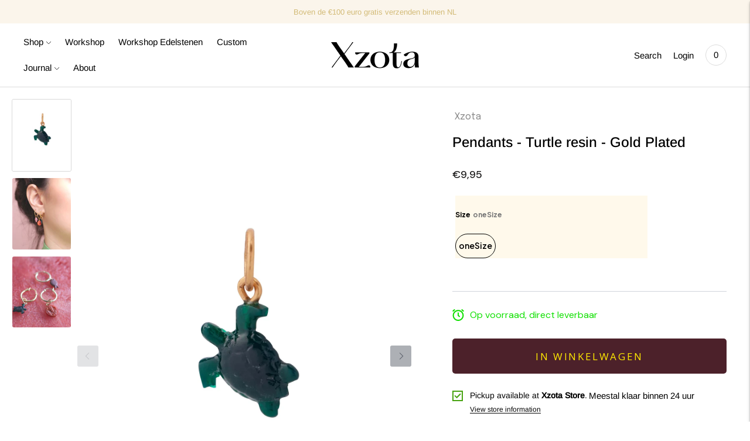

--- FILE ---
content_type: text/html; charset=utf-8
request_url: https://xzota.com/products/xzota4045
body_size: 72037
content:
<!doctype html>

<!--
      ___                       ___           ___           ___
     /  /\                     /__/\         /  /\         /  /\
    /  /:/_                    \  \:\       /  /:/        /  /::\
   /  /:/ /\  ___     ___       \  \:\     /  /:/        /  /:/\:\
  /  /:/ /:/ /__/\   /  /\  ___  \  \:\   /  /:/  ___   /  /:/  \:\
 /__/:/ /:/  \  \:\ /  /:/ /__/\  \__\:\ /__/:/  /  /\ /__/:/ \__\:\
 \  \:\/:/    \  \:\  /:/  \  \:\ /  /:/ \  \:\ /  /:/ \  \:\ /  /:/
  \  \::/      \  \:\/:/    \  \:\  /:/   \  \:\  /:/   \  \:\  /:/
   \  \:\       \  \::/      \  \:\/:/     \  \:\/:/     \  \:\/:/
    \  \:\       \__\/        \  \::/       \  \::/       \  \::/
     \__\/                     \__\/         \__\/         \__\/

--------------------------------------------------------------------
#  Lorenza v3.2.1
#  Documentation: https://help.fluorescent.co/lorenza-next/
#  Purchase: https://themes.shopify.com/themes/lorenza
#  A product by Fluorescent: https://fluorescent.co/
--------------------------------------------------------------------

-->

<html class="no-js" lang="nl">
<head>
  <!-- Meta Pixel Code -->
<script>
!function(f,b,e,v,n,t,s)
{if(f.fbq)return;n=f.fbq=function(){n.callMethod?
n.callMethod.apply(n,arguments):n.queue.push(arguments)};
if(!f._fbq)f._fbq=n;n.push=n;n.loaded=!0;n.version='2.0';
n.queue=[];t=b.createElement(e);t.async=!0;
t.src=v;s=b.getElementsByTagName(e)[0];
s.parentNode.insertBefore(t,s)}(window, document,'script',
'https://connect.facebook.net/en_US/fbevents.js');
fbq('init', '696235777998389');
fbq('track', 'PageView');
</script>
<noscript><img height="1" width="1" style="display:none"
src="https://www.facebook.com/tr?id=696235777998389&ev=PageView&noscript=1"
/></noscript>
<!-- End Meta Pixel Code -->
 
<meta charset="utf-8">
  <meta http-equiv="X-UA-Compatible" content="IE=edge,chrome=1">
  <meta name="facebook-domain-verification" content="r042yw50icwyxqnkufxya3x6mkgii6" />
  
  <meta name="viewport" content="width=device-width,initial-scale=1">
  <link rel="canonical" href="https://xzota.com/products/xzota4045">

  
<link rel="shortcut icon" href="//xzota.com/cdn/shop/files/Fav_32x32.png?v=1622617420" type="image/png"><title>Shop online | Xzota | Pendants | Little turtle | Gold Plated</title><meta name="description" content="De The Dazzling Collectie heeft nog een super toffe toevoeging voor de string kettingen en armbanden, namelijk; pendants! Je kan nu een pendant toevoegen aan de door jouw zelf samengestelde ketting of armband. Zo maak je hem nog unieker! Hoe? Hang de pendant aan de connector en there you go; shine jewelry lover! Voor w">





  
  
  
  
  




<meta name="description" content="De The Dazzling Collectie heeft nog een super toffe toevoeging voor de string kettingen en armbanden, namelijk; pendants! Je kan nu een pendant toevoegen aan de door jouw zelf samengestelde ketting of armband. Zo maak je hem nog unieker! Hoe? Hang de pendant aan de connector en there you go; shine jewelry lover! Voor w" />
<meta property="og:url" content="https://xzota.com/products/xzota4045">
<meta property="og:site_name" content="Xzota">
<meta property="og:type" content="product">
<meta property="og:title" content="Pendants - Turtle resin  - Gold Plated">
<meta property="og:description" content="De The Dazzling Collectie heeft nog een super toffe toevoeging voor de string kettingen en armbanden, namelijk; pendants! Je kan nu een pendant toevoegen aan de door jouw zelf samengestelde ketting of armband. Zo maak je hem nog unieker! Hoe? Hang de pendant aan de connector en there you go; shine jewelry lover! Voor w">
<meta property="og:image" content="http://xzota.com/cdn/shop/products/20225721Xzota_Ringen-Hangers-min_1024x.jpg?v=1647011220">
<meta property="og:image:secure_url" content="https://xzota.com/cdn/shop/products/20225721Xzota_Ringen-Hangers-min_1024x.jpg?v=1647011220">
<meta property="og:price:amount" content="9,95">
<meta property="og:price:currency" content="EUR">

<meta name="twitter:title" content="Pendants - Turtle resin  - Gold Plated">
<meta name="twitter:description" content="De The Dazzling Collectie heeft nog een super toffe toevoeging voor de string kettingen en armbanden, namelijk; pendants! Je kan nu een pendant toevoegen aan de door jouw zelf samengestelde ketting of armband. Zo maak je hem nog unieker! Hoe? Hang de pendant aan de connector en there you go; shine jewelry lover! Voor w">
<meta name="twitter:card" content="summary_large_image">
<meta name="twitter:image" content="https://xzota.com/cdn/shop/products/20225721Xzota_Ringen-Hangers-min_1024x.jpg?v=1647011220">
<meta name="twitter:image:width" content="480">
<meta name="twitter:image:height" content="480">


  <script>
  console.log('THEME v3.2.1 by Fluorescent');

  document.documentElement.className = document.documentElement.className.replace('no-js', '');

  window.theme = {
    version: 'v3.2.1',
    moneyFormat: "€{{amount_with_comma_separator}}",
    strings: {
      name: "Xzota",
      addToCart: "Add to cart",
      soldOut: "Sold out",
      unavailable: "Unavailable",
      quickCartCheckout: "Go to Checkout",
      collection: {
        filter: "Filter",
        sort: "Sort",
        apply: "Apply",
        show: "Show",
        manual: "Translation missing: nl.collections.sort.manual",
        price_ascending: "Translation missing: nl.collections.sort.price_ascending",
        price_descending: "Translation missing: nl.collections.sort.price_descending",
        title_ascending: "Translation missing: nl.collections.sort.title_ascending",
        title_descending: "Translation missing: nl.collections.sort.title_descending",
        created_ascending: "Translation missing: nl.collections.sort.created_ascending",
        created_descending: "Translation missing: nl.collections.sort.created_descending",
        best_selling: "Translation missing: nl.collections.sort.best_selling",
      },

      cart: {
        general: {
          currency: "Currency",
          empty: "Your cart is currently empty."
        }
      },
      general: {
        menu: {
          logout: "Logout",
          login_register: "Login \/ Register"
        },
        products: {
          recently_viewed: "Recently Viewed",
          no_recently_viewed: "No recently viewed items."
        },
        search: {
          search: "Search",
          no_results: "Try checking your spelling or using different words.",
          placeholder: "Search",
          quick_search: "Quick search",
          quick_search_results: {
            one: "Result",
            other: "Results"
          },
          submit: "Submit"
        }
      },
      products: {
        product: {
          view: "View the full product",
          total_reviews: "reviews",
          write_review: "Write a review",
          share_heading: "Share",
          unavailable: "Unavailable",
          unitPrice: "Unit price",
          unitPriceSeparator: "per"
        }
      },
      layout: {
        cart: {
          title: "Cart"
        }
      },
      search: {
        headings: {
          articles: "Articles",
          pages: "Pages",
          products: "Products"
        },
        view_all: "View all",
        no_results: "We found no search results for",
        nothing_found: "Nothing found",
        no_product_results: "No product results for",
        no_page_results: "No page results for",
        no_article_results: "No article results for"
      }
    },
    routes: {
      root: "/",
      cart: {
        base: "/cart",
        add: "/cart/add",
        change: "/cart/change",
        clear: "/cart/clear",
      },
      // Manual routes until Shopify adds support
      products: "/products",
      productRecommendations: "/recommendations/products"
    },
  }

  
</script>
  

<style>
  @font-face {
  font-family: "Bodoni Moda";
  font-weight: 700;
  font-style: normal;
  src: url("//xzota.com/cdn/fonts/bodoni_moda/bodonimoda_n7.837502b3cbe406d2c6f311e87870fa9980b0b36a.woff2") format("woff2"),
       url("//xzota.com/cdn/fonts/bodoni_moda/bodonimoda_n7.c198e1cda930f96f6ae1aa8ef8facc95a64cfd1f.woff") format("woff");
}


  @font-face {
  font-family: "Proza Libre";
  font-weight: 400;
  font-style: normal;
  src: url("//xzota.com/cdn/fonts/proza_libre/prozalibre_n4.f0507b32b728d57643b7359f19cd41165a2ba3ad.woff2") format("woff2"),
       url("//xzota.com/cdn/fonts/proza_libre/prozalibre_n4.11ea93e06205ad0e376283cb5b58368f304c1fe5.woff") format("woff");
}

  @font-face {
  font-family: "Proza Libre";
  font-weight: 500;
  font-style: normal;
  src: url("//xzota.com/cdn/fonts/proza_libre/prozalibre_n5.769da275b5c2e5f28c2bf0b1166b9e95644c320c.woff2") format("woff2"),
       url("//xzota.com/cdn/fonts/proza_libre/prozalibre_n5.e541836a24e317d3c57a7720b00396b71e15f38a.woff") format("woff");
}

  @font-face {
  font-family: "Proza Libre";
  font-weight: 400;
  font-style: italic;
  src: url("//xzota.com/cdn/fonts/proza_libre/prozalibre_i4.fd59a69759c8ff2f0db3fa744a333dc414728870.woff2") format("woff2"),
       url("//xzota.com/cdn/fonts/proza_libre/prozalibre_i4.27b0ea1cb14275c30318a8a91b6ed8f2d59ab056.woff") format("woff");
}


  @font-face {
  font-family: Arimo;
  font-weight: 400;
  font-style: normal;
  src: url("//xzota.com/cdn/fonts/arimo/arimo_n4.a7efb558ca22d2002248bbe6f302a98edee38e35.woff2") format("woff2"),
       url("//xzota.com/cdn/fonts/arimo/arimo_n4.0da809f7d1d5ede2a73be7094ac00741efdb6387.woff") format("woff");
}

  @font-face {
  font-family: Arimo;
  font-weight: 500;
  font-style: normal;
  src: url("//xzota.com/cdn/fonts/arimo/arimo_n5.a6cc016de05b75be63cb193704728ed8065f04bb.woff2") format("woff2"),
       url("//xzota.com/cdn/fonts/arimo/arimo_n5.e0d510a292c8c9059b1fcf519004ca9d3a6015a2.woff") format("woff");
}

  @font-face {
  font-family: Arimo;
  font-weight: 400;
  font-style: italic;
  src: url("//xzota.com/cdn/fonts/arimo/arimo_i4.438ddb21a1b98c7230698d70dc1a21df235701b2.woff2") format("woff2"),
       url("//xzota.com/cdn/fonts/arimo/arimo_i4.0e1908a0dc1ec32fabb5a03a0c9ee2083f82e3d7.woff") format("woff");
}

  @font-face {
  font-family: Arimo;
  font-weight: 500;
  font-style: italic;
  src: url("//xzota.com/cdn/fonts/arimo/arimo_i5.a806517aa5a0c593e91c792dd4fac9058aa28b46.woff2") format("woff2"),
       url("//xzota.com/cdn/fonts/arimo/arimo_i5.26346f286c55f0f395d449ef144059ac73c3c4b5.woff") format("woff");
}


  
  

  :root {
    --color-accent: #fbf5eb;
    --color-text: #000000;
    --color-text-meta: rgba(0, 0, 0, 0.7);
    --color-button-bg: #fbf5eb;
    --color-button-hover-bg: #f7ead6;
    --color-button-active-bg: #f3e0c0;
    --color-bg: #ffffff;
    --color-bg-transparent: rgba(255, 255, 255, 0.8);
    --color-bg-contrast: #f2f2f2;
    --color-bg-darker: #f7f7f7;
    --color-background-meta: #f5f5f5;
    --color-border: #dedede;
    --color-border-darker: #b8b8b8;
    --color-border-darkest: #9e9e9e;
    --color-input-text: #606060;
    --color-input-inactive-text: rgba(96, 96, 96, 0.7);
    --color-icon: #9c9c9c;
    --color-icon-darker: #767676;
    --color-icon-darkerest: #5c5c5c;
    --color-primary-button-bg: #fbf5eb;
    --color-primary-button-active-bg: #f7ead6;
    --color-secondary-button-text: #000000;
    --color-sale-badge: #fbf5eb;
    --color-sold-out-badge: #000000;
    --color-success-message: #00730b;
    --color-error-message: #dd2200;

    --color-contrast-text: #000000;
    --color-contrast-text-meta: rgba(0, 0, 0, 0.7);
    --color-contrast-bg: #fbf5eb;
    --color-contrast-border: #d6d6d6;
    --color-contrast-border-darker: #b0b0b0;
    --color-contrast-border-darkest: #969696;
    --color-contrast-input-text: #5e5e5e;
    --color-contrast-input-inactive-text: rgba(94, 94, 94, 0.7);
    --color-contrast-icon: #939393;

    --color-header-text: #000000;
    --color-header-bg: #d2ba76;
    --color-header-border: #dcdcdc;
    --color-header-border-darken: #c3c3c3;

    --color-footer-text: #000000;
    --color-footer-text-meta: rgba(0, 0, 0, 0.7);
    --color-footer-bg: #fbf5eb;
    --color-footer-border: #fbf5eb;
    --color-footer-button-bg: #fbf5eb;
    --color-footer-button-bg-lighter: #ffffff;
    --color-footer-button-text: #ffffff;

    --color-navigation-text: #151515;
    --color-navigation-text-meta: rgba(21, 21, 21, 0.7);
    --color-navigation-bg: #ffffff;
    --color-navigation-bg-darker: #f2f2f2;

    --color-drawer-text: #151515;
    --color-drawer-text-meta: rgba(21, 21, 21, 0.7);
    --color-drawer-bg: #ffffff;
    --color-drawer-bg-darker: #f2f2f2;
    --color-drawer-background-meta: #f5f5f5;
    --color-drawer-border: #d6d6d6;
    --color-drawer-border-darker: #b0b0b0;
    --color-drawer-border-darkest: #969696;
    --color-drawer-input-text: #5e5e5e;
    --color-drawer-input-inactive-text: rgba(94, 94, 94, 0.7);
    --color-drawer-icon: #939393;
    --color-drawer-icon-darker: #6d6d6d;

    --color-placeholder-bg: #fafafa;

    --color-bg-overlay: rgba(0, 0, 0, 0.25);

    --font-logo: "Bodoni Moda", serif;
    --font-logo-weight: 700;
    --font-logo-style: normal;

    --font-heading: "Proza Libre", sans-serif;
    --font-heading-weight: 400;
    --font-heading-style: normal;
    --font-heading-bold-weight: 500;

    --font-body: Arimo, sans-serif;
    --font-body-weight: 400;
    --font-body-style: normal;
    --font-body-bold-weight: 500;

    --font-size-body-extra-small: 12px;
    --font-size-body-small: 13px;
    --font-size-body-base: 15px;
    --font-size-body-large: 17px;
    --font-size-body-extra-large: 20px;

    --font-size-heading-display: 39px;
    --font-size-heading-1: 34px;
    --font-size-heading-1-small: 30px;
    --font-size-heading-2: 24px;
    --font-size-heading-3: 22px;

    --section-vertical-spacing: 40px;
    --section-vertical-spacing-desktop: 80px;
    --section-vertical-spacing-tall: 80px;
    --section-vertical-spacing-tall-desktop: 160px;
  }
</style>
  <link href="//xzota.com/cdn/shop/t/12/assets/index.css?v=9303176085805189331698157316" rel="stylesheet" type="text/css" media="all" />
  <style>
  .accordion__group:after {
    background-color: var(--color-icon);
    -webkit-mask: url(//xzota.com/cdn/shop/t/12/assets/chevron-down.svg?v=14797827152027912471698157316) 50% 50% no-repeat;
    mask: url(//xzota.com/cdn/shop/t/12/assets/chevron-down.svg?v=14797827152027912471698157316) 50% 50% no-repeat;
  }
</style>

  <script>window.performance && window.performance.mark && window.performance.mark('shopify.content_for_header.start');</script><meta name="facebook-domain-verification" content="v490bzmyvcveqf1cpee8xtqzqptwfi">
<meta name="facebook-domain-verification" content="qg2zm2h6kwawr2p7ak811lrkwtecwh">
<meta name="facebook-domain-verification" content="fo3x598zi1n21t6gzugw2n0878stsc">
<meta name="facebook-domain-verification" content="r042yw50icwyxqnkufxya3x6mkgii6">
<meta id="shopify-digital-wallet" name="shopify-digital-wallet" content="/12010520676/digital_wallets/dialog">
<meta name="shopify-checkout-api-token" content="5bffbba9ddfcc1b13180548e756c1f7e">
<meta id="in-context-paypal-metadata" data-shop-id="12010520676" data-venmo-supported="false" data-environment="production" data-locale="nl_NL" data-paypal-v4="true" data-currency="EUR">
<link rel="alternate" hreflang="x-default" href="https://xzota.com/products/xzota4045">
<link rel="alternate" hreflang="nl" href="https://xzota.com/products/xzota4045">
<link rel="alternate" hreflang="de" href="https://xzota.com/de/products/xzota4045">
<link rel="alternate" type="application/json+oembed" href="https://xzota.com/products/xzota4045.oembed">
<script async="async" src="/checkouts/internal/preloads.js?locale=nl-NL"></script>
<link rel="preconnect" href="https://shop.app" crossorigin="anonymous">
<script async="async" src="https://shop.app/checkouts/internal/preloads.js?locale=nl-NL&shop_id=12010520676" crossorigin="anonymous"></script>
<script id="shopify-features" type="application/json">{"accessToken":"5bffbba9ddfcc1b13180548e756c1f7e","betas":["rich-media-storefront-analytics"],"domain":"xzota.com","predictiveSearch":true,"shopId":12010520676,"locale":"nl"}</script>
<script>var Shopify = Shopify || {};
Shopify.shop = "xzota.myshopify.com";
Shopify.locale = "nl";
Shopify.currency = {"active":"EUR","rate":"1.0"};
Shopify.country = "NL";
Shopify.theme = {"name":"Kopie van Lorenza (modified by Alpha Tango)","id":154538082653,"schema_name":"Lorenza","schema_version":"3.2.1","theme_store_id":null,"role":"main"};
Shopify.theme.handle = "null";
Shopify.theme.style = {"id":null,"handle":null};
Shopify.cdnHost = "xzota.com/cdn";
Shopify.routes = Shopify.routes || {};
Shopify.routes.root = "/";</script>
<script type="module">!function(o){(o.Shopify=o.Shopify||{}).modules=!0}(window);</script>
<script>!function(o){function n(){var o=[];function n(){o.push(Array.prototype.slice.apply(arguments))}return n.q=o,n}var t=o.Shopify=o.Shopify||{};t.loadFeatures=n(),t.autoloadFeatures=n()}(window);</script>
<script>
  window.ShopifyPay = window.ShopifyPay || {};
  window.ShopifyPay.apiHost = "shop.app\/pay";
  window.ShopifyPay.redirectState = null;
</script>
<script id="shop-js-analytics" type="application/json">{"pageType":"product"}</script>
<script defer="defer" async type="module" src="//xzota.com/cdn/shopifycloud/shop-js/modules/v2/client.init-shop-cart-sync_C6i3jkHJ.nl.esm.js"></script>
<script defer="defer" async type="module" src="//xzota.com/cdn/shopifycloud/shop-js/modules/v2/chunk.common_BswcWXXM.esm.js"></script>
<script type="module">
  await import("//xzota.com/cdn/shopifycloud/shop-js/modules/v2/client.init-shop-cart-sync_C6i3jkHJ.nl.esm.js");
await import("//xzota.com/cdn/shopifycloud/shop-js/modules/v2/chunk.common_BswcWXXM.esm.js");

  window.Shopify.SignInWithShop?.initShopCartSync?.({"fedCMEnabled":true,"windoidEnabled":true});

</script>
<script>
  window.Shopify = window.Shopify || {};
  if (!window.Shopify.featureAssets) window.Shopify.featureAssets = {};
  window.Shopify.featureAssets['shop-js'] = {"shop-cart-sync":["modules/v2/client.shop-cart-sync_CZ94901E.nl.esm.js","modules/v2/chunk.common_BswcWXXM.esm.js"],"init-fed-cm":["modules/v2/client.init-fed-cm_Bhxzq1Av.nl.esm.js","modules/v2/chunk.common_BswcWXXM.esm.js"],"init-windoid":["modules/v2/client.init-windoid_DaWlpY2d.nl.esm.js","modules/v2/chunk.common_BswcWXXM.esm.js"],"shop-cash-offers":["modules/v2/client.shop-cash-offers_CvzbeIcj.nl.esm.js","modules/v2/chunk.common_BswcWXXM.esm.js","modules/v2/chunk.modal_DrlAPDrt.esm.js"],"shop-button":["modules/v2/client.shop-button_C6AYsd0g.nl.esm.js","modules/v2/chunk.common_BswcWXXM.esm.js"],"init-shop-email-lookup-coordinator":["modules/v2/client.init-shop-email-lookup-coordinator_gutOgwhz.nl.esm.js","modules/v2/chunk.common_BswcWXXM.esm.js"],"shop-toast-manager":["modules/v2/client.shop-toast-manager_CNZwTRsQ.nl.esm.js","modules/v2/chunk.common_BswcWXXM.esm.js"],"shop-login-button":["modules/v2/client.shop-login-button_9WsqYXnS.nl.esm.js","modules/v2/chunk.common_BswcWXXM.esm.js","modules/v2/chunk.modal_DrlAPDrt.esm.js"],"avatar":["modules/v2/client.avatar_BTnouDA3.nl.esm.js"],"init-shop-cart-sync":["modules/v2/client.init-shop-cart-sync_C6i3jkHJ.nl.esm.js","modules/v2/chunk.common_BswcWXXM.esm.js"],"pay-button":["modules/v2/client.pay-button_D0CY5Z72.nl.esm.js","modules/v2/chunk.common_BswcWXXM.esm.js"],"init-shop-for-new-customer-accounts":["modules/v2/client.init-shop-for-new-customer-accounts_BGMyI5yD.nl.esm.js","modules/v2/client.shop-login-button_9WsqYXnS.nl.esm.js","modules/v2/chunk.common_BswcWXXM.esm.js","modules/v2/chunk.modal_DrlAPDrt.esm.js"],"init-customer-accounts-sign-up":["modules/v2/client.init-customer-accounts-sign-up_CsVy15L-.nl.esm.js","modules/v2/client.shop-login-button_9WsqYXnS.nl.esm.js","modules/v2/chunk.common_BswcWXXM.esm.js","modules/v2/chunk.modal_DrlAPDrt.esm.js"],"shop-follow-button":["modules/v2/client.shop-follow-button_CcVMvnCK.nl.esm.js","modules/v2/chunk.common_BswcWXXM.esm.js","modules/v2/chunk.modal_DrlAPDrt.esm.js"],"checkout-modal":["modules/v2/client.checkout-modal_DXQEEo_K.nl.esm.js","modules/v2/chunk.common_BswcWXXM.esm.js","modules/v2/chunk.modal_DrlAPDrt.esm.js"],"init-customer-accounts":["modules/v2/client.init-customer-accounts_BCKHF9sU.nl.esm.js","modules/v2/client.shop-login-button_9WsqYXnS.nl.esm.js","modules/v2/chunk.common_BswcWXXM.esm.js","modules/v2/chunk.modal_DrlAPDrt.esm.js"],"lead-capture":["modules/v2/client.lead-capture_BOSAdm0Q.nl.esm.js","modules/v2/chunk.common_BswcWXXM.esm.js","modules/v2/chunk.modal_DrlAPDrt.esm.js"],"shop-login":["modules/v2/client.shop-login_Dqs9bWtE.nl.esm.js","modules/v2/chunk.common_BswcWXXM.esm.js","modules/v2/chunk.modal_DrlAPDrt.esm.js"],"payment-terms":["modules/v2/client.payment-terms_BENis1BN.nl.esm.js","modules/v2/chunk.common_BswcWXXM.esm.js","modules/v2/chunk.modal_DrlAPDrt.esm.js"]};
</script>
<script>(function() {
  var isLoaded = false;
  function asyncLoad() {
    if (isLoaded) return;
    isLoaded = true;
    var urls = ["https:\/\/chimpstatic.com\/mcjs-connected\/js\/users\/c432d924e5d532458a1f33aa3\/26dd8809aa90546fff87c953e.js?shop=xzota.myshopify.com","\/\/shopify.privy.com\/widget.js?shop=xzota.myshopify.com"];
    for (var i = 0; i < urls.length; i++) {
      var s = document.createElement('script');
      s.type = 'text/javascript';
      s.async = true;
      s.src = urls[i];
      var x = document.getElementsByTagName('script')[0];
      x.parentNode.insertBefore(s, x);
    }
  };
  if(window.attachEvent) {
    window.attachEvent('onload', asyncLoad);
  } else {
    window.addEventListener('load', asyncLoad, false);
  }
})();</script>
<script id="__st">var __st={"a":12010520676,"offset":3600,"reqid":"c7f93791-6f7b-48c6-bcf4-6309ad7792f8-1768857545","pageurl":"xzota.com\/products\/xzota4045","u":"dbf012b48fe2","p":"product","rtyp":"product","rid":6712268882007};</script>
<script>window.ShopifyPaypalV4VisibilityTracking = true;</script>
<script id="captcha-bootstrap">!function(){'use strict';const t='contact',e='account',n='new_comment',o=[[t,t],['blogs',n],['comments',n],[t,'customer']],c=[[e,'customer_login'],[e,'guest_login'],[e,'recover_customer_password'],[e,'create_customer']],r=t=>t.map((([t,e])=>`form[action*='/${t}']:not([data-nocaptcha='true']) input[name='form_type'][value='${e}']`)).join(','),a=t=>()=>t?[...document.querySelectorAll(t)].map((t=>t.form)):[];function s(){const t=[...o],e=r(t);return a(e)}const i='password',u='form_key',d=['recaptcha-v3-token','g-recaptcha-response','h-captcha-response',i],f=()=>{try{return window.sessionStorage}catch{return}},m='__shopify_v',_=t=>t.elements[u];function p(t,e,n=!1){try{const o=window.sessionStorage,c=JSON.parse(o.getItem(e)),{data:r}=function(t){const{data:e,action:n}=t;return t[m]||n?{data:e,action:n}:{data:t,action:n}}(c);for(const[e,n]of Object.entries(r))t.elements[e]&&(t.elements[e].value=n);n&&o.removeItem(e)}catch(o){console.error('form repopulation failed',{error:o})}}const l='form_type',E='cptcha';function T(t){t.dataset[E]=!0}const w=window,h=w.document,L='Shopify',v='ce_forms',y='captcha';let A=!1;((t,e)=>{const n=(g='f06e6c50-85a8-45c8-87d0-21a2b65856fe',I='https://cdn.shopify.com/shopifycloud/storefront-forms-hcaptcha/ce_storefront_forms_captcha_hcaptcha.v1.5.2.iife.js',D={infoText:'Beschermd door hCaptcha',privacyText:'Privacy',termsText:'Voorwaarden'},(t,e,n)=>{const o=w[L][v],c=o.bindForm;if(c)return c(t,g,e,D).then(n);var r;o.q.push([[t,g,e,D],n]),r=I,A||(h.body.append(Object.assign(h.createElement('script'),{id:'captcha-provider',async:!0,src:r})),A=!0)});var g,I,D;w[L]=w[L]||{},w[L][v]=w[L][v]||{},w[L][v].q=[],w[L][y]=w[L][y]||{},w[L][y].protect=function(t,e){n(t,void 0,e),T(t)},Object.freeze(w[L][y]),function(t,e,n,w,h,L){const[v,y,A,g]=function(t,e,n){const i=e?o:[],u=t?c:[],d=[...i,...u],f=r(d),m=r(i),_=r(d.filter((([t,e])=>n.includes(e))));return[a(f),a(m),a(_),s()]}(w,h,L),I=t=>{const e=t.target;return e instanceof HTMLFormElement?e:e&&e.form},D=t=>v().includes(t);t.addEventListener('submit',(t=>{const e=I(t);if(!e)return;const n=D(e)&&!e.dataset.hcaptchaBound&&!e.dataset.recaptchaBound,o=_(e),c=g().includes(e)&&(!o||!o.value);(n||c)&&t.preventDefault(),c&&!n&&(function(t){try{if(!f())return;!function(t){const e=f();if(!e)return;const n=_(t);if(!n)return;const o=n.value;o&&e.removeItem(o)}(t);const e=Array.from(Array(32),(()=>Math.random().toString(36)[2])).join('');!function(t,e){_(t)||t.append(Object.assign(document.createElement('input'),{type:'hidden',name:u})),t.elements[u].value=e}(t,e),function(t,e){const n=f();if(!n)return;const o=[...t.querySelectorAll(`input[type='${i}']`)].map((({name:t})=>t)),c=[...d,...o],r={};for(const[a,s]of new FormData(t).entries())c.includes(a)||(r[a]=s);n.setItem(e,JSON.stringify({[m]:1,action:t.action,data:r}))}(t,e)}catch(e){console.error('failed to persist form',e)}}(e),e.submit())}));const S=(t,e)=>{t&&!t.dataset[E]&&(n(t,e.some((e=>e===t))),T(t))};for(const o of['focusin','change'])t.addEventListener(o,(t=>{const e=I(t);D(e)&&S(e,y())}));const B=e.get('form_key'),M=e.get(l),P=B&&M;t.addEventListener('DOMContentLoaded',(()=>{const t=y();if(P)for(const e of t)e.elements[l].value===M&&p(e,B);[...new Set([...A(),...v().filter((t=>'true'===t.dataset.shopifyCaptcha))])].forEach((e=>S(e,t)))}))}(h,new URLSearchParams(w.location.search),n,t,e,['guest_login'])})(!0,!0)}();</script>
<script integrity="sha256-4kQ18oKyAcykRKYeNunJcIwy7WH5gtpwJnB7kiuLZ1E=" data-source-attribution="shopify.loadfeatures" defer="defer" src="//xzota.com/cdn/shopifycloud/storefront/assets/storefront/load_feature-a0a9edcb.js" crossorigin="anonymous"></script>
<script crossorigin="anonymous" defer="defer" src="//xzota.com/cdn/shopifycloud/storefront/assets/shopify_pay/storefront-65b4c6d7.js?v=20250812"></script>
<script data-source-attribution="shopify.dynamic_checkout.dynamic.init">var Shopify=Shopify||{};Shopify.PaymentButton=Shopify.PaymentButton||{isStorefrontPortableWallets:!0,init:function(){window.Shopify.PaymentButton.init=function(){};var t=document.createElement("script");t.src="https://xzota.com/cdn/shopifycloud/portable-wallets/latest/portable-wallets.nl.js",t.type="module",document.head.appendChild(t)}};
</script>
<script data-source-attribution="shopify.dynamic_checkout.buyer_consent">
  function portableWalletsHideBuyerConsent(e){var t=document.getElementById("shopify-buyer-consent"),n=document.getElementById("shopify-subscription-policy-button");t&&n&&(t.classList.add("hidden"),t.setAttribute("aria-hidden","true"),n.removeEventListener("click",e))}function portableWalletsShowBuyerConsent(e){var t=document.getElementById("shopify-buyer-consent"),n=document.getElementById("shopify-subscription-policy-button");t&&n&&(t.classList.remove("hidden"),t.removeAttribute("aria-hidden"),n.addEventListener("click",e))}window.Shopify?.PaymentButton&&(window.Shopify.PaymentButton.hideBuyerConsent=portableWalletsHideBuyerConsent,window.Shopify.PaymentButton.showBuyerConsent=portableWalletsShowBuyerConsent);
</script>
<script data-source-attribution="shopify.dynamic_checkout.cart.bootstrap">document.addEventListener("DOMContentLoaded",(function(){function t(){return document.querySelector("shopify-accelerated-checkout-cart, shopify-accelerated-checkout")}if(t())Shopify.PaymentButton.init();else{new MutationObserver((function(e,n){t()&&(Shopify.PaymentButton.init(),n.disconnect())})).observe(document.body,{childList:!0,subtree:!0})}}));
</script>
<script id='scb4127' type='text/javascript' async='' src='https://xzota.com/cdn/shopifycloud/privacy-banner/storefront-banner.js'></script><link id="shopify-accelerated-checkout-styles" rel="stylesheet" media="screen" href="https://xzota.com/cdn/shopifycloud/portable-wallets/latest/accelerated-checkout-backwards-compat.css" crossorigin="anonymous">
<style id="shopify-accelerated-checkout-cart">
        #shopify-buyer-consent {
  margin-top: 1em;
  display: inline-block;
  width: 100%;
}

#shopify-buyer-consent.hidden {
  display: none;
}

#shopify-subscription-policy-button {
  background: none;
  border: none;
  padding: 0;
  text-decoration: underline;
  font-size: inherit;
  cursor: pointer;
}

#shopify-subscription-policy-button::before {
  box-shadow: none;
}

      </style>

<script>window.performance && window.performance.mark && window.performance.mark('shopify.content_for_header.end');</script>
 
 
    
    
    <script src="//xzota.com/cdn/shop/t/12/assets/cart-tracking.js?v=126159246587117523831754900537"></script>
    <!-- BEGIN app block: shopify://apps/ecomposer-builder/blocks/app-embed/a0fc26e1-7741-4773-8b27-39389b4fb4a0 --><!-- DNS Prefetch & Preconnect -->
<link rel="preconnect" href="https://cdn.ecomposer.app" crossorigin>
<link rel="dns-prefetch" href="https://cdn.ecomposer.app">

<link rel="prefetch" href="https://cdn.ecomposer.app/vendors/css/ecom-swiper@11.css" as="style">
<link rel="prefetch" href="https://cdn.ecomposer.app/vendors/js/ecom-swiper@11.0.5.js" as="script">
<link rel="prefetch" href="https://cdn.ecomposer.app/vendors/js/ecom_modal.js" as="script">

<!-- Global CSS --><!--ECOM-EMBED-->
  <style id="ecom-global-css" class="ecom-global-css">/**ECOM-INSERT-CSS**/.ecom-section > div.core__row--columns{max-width: 1350px;}.ecom-column>div.core__column--wrapper{padding: 20px;}div.core__blocks--body>div.ecom-block.elmspace:not(:first-child){margin-top: 20px;}:root{--ecom-global-colors-primary:#ffffff;--ecom-global-colors-secondary:#ffffff;--ecom-global-colors-text:#ffffff;--ecom-global-colors-accent:#ffffff;--ecom-global-typography-h1-font-weight:600;--ecom-global-typography-h1-font-size:72px;--ecom-global-typography-h1-line-height:90px;--ecom-global-typography-h1-letter-spacing:-0.02em;--ecom-global-typography-h2-font-weight:600;--ecom-global-typography-h2-font-size:60px;--ecom-global-typography-h2-line-height:72px;--ecom-global-typography-h2-letter-spacing:-0.02em;--ecom-global-typography-h3-font-weight:600;--ecom-global-typography-h3-font-size:48px;--ecom-global-typography-h3-line-height:60px;--ecom-global-typography-h3-letter-spacing:-0.02em;--ecom-global-typography-h4-font-weight:600;--ecom-global-typography-h4-font-size:36px;--ecom-global-typography-h4-line-height:44px;--ecom-global-typography-h4-letter-spacing:-0.02em;--ecom-global-typography-h5-font-weight:600;--ecom-global-typography-h5-font-size:30px;--ecom-global-typography-h5-line-height:38px;--ecom-global-typography-h6-font-weight:600;--ecom-global-typography-h6-font-size:24px;--ecom-global-typography-h6-line-height:32px;--ecom-global-typography-h7-font-weight:400;--ecom-global-typography-h7-font-size:18px;--ecom-global-typography-h7-line-height:28px;}</style>
  <!--/ECOM-EMBED--><!-- Custom CSS & JS --><style id="ecom-custom-css"></style><script id="ecom-custom-js" async></script><!-- Open Graph Meta Tags for Pages --><!-- Critical Inline Styles -->
<style class="ecom-theme-helper">.ecom-animation{opacity:0}.ecom-animation.animate,.ecom-animation.ecom-animated{opacity:1}.ecom-cart-popup{display:grid;position:fixed;inset:0;z-index:9999999;align-content:center;padding:5px;justify-content:center;align-items:center;justify-items:center}.ecom-cart-popup::before{content:' ';position:absolute;background:#e5e5e5b3;inset:0}.ecom-ajax-loading{cursor:not-allowed;pointer-events:none;opacity:.6}#ecom-toast{visibility:hidden;max-width:50px;height:60px;margin:auto;background-color:#333;color:#fff;text-align:center;border-radius:2px;position:fixed;z-index:1;left:0;right:0;bottom:30px;font-size:17px;display:grid;grid-template-columns:50px auto;align-items:center;justify-content:start;align-content:center;justify-items:start}#ecom-toast.ecom-toast-show{visibility:visible;animation:ecomFadein .5s,ecomExpand .5s .5s,ecomStay 3s 1s,ecomShrink .5s 4s,ecomFadeout .5s 4.5s}#ecom-toast #ecom-toast-icon{width:50px;height:100%;box-sizing:border-box;background-color:#111;color:#fff;padding:5px}#ecom-toast .ecom-toast-icon-svg{width:100%;height:100%;position:relative;vertical-align:middle;margin:auto;text-align:center}#ecom-toast #ecom-toast-desc{color:#fff;padding:16px;overflow:hidden;white-space:nowrap}@media(max-width:768px){#ecom-toast #ecom-toast-desc{white-space:normal;min-width:250px}#ecom-toast{height:auto;min-height:60px}}.ecom__column-full-height{height:100%}@keyframes ecomFadein{from{bottom:0;opacity:0}to{bottom:30px;opacity:1}}@keyframes ecomExpand{from{min-width:50px}to{min-width:var(--ecom-max-width)}}@keyframes ecomStay{from{min-width:var(--ecom-max-width)}to{min-width:var(--ecom-max-width)}}@keyframes ecomShrink{from{min-width:var(--ecom-max-width)}to{min-width:50px}}@keyframes ecomFadeout{from{bottom:30px;opacity:1}to{bottom:60px;opacity:0}}</style>


<!-- EComposer Config Script -->
<script id="ecom-theme-helpers" async>
window.EComposer=window.EComposer||{};(function(){if(!this.configs)this.configs={};this.configs={"custom_code":{"custom_css":"","custom_js":""},"instagram":null};this.configs.ajax_cart={enable:false};this.customer=false;this.proxy_path='/apps/ecomposer-visual-page-builder';
this.popupScriptUrl='https://cdn.shopify.com/extensions/019b200c-ceec-7ac9-af95-28c32fd62de8/ecomposer-94/assets/ecom_popup.js';
this.routes={domain:'https://xzota.com',root_url:'/',collections_url:'/collections',all_products_collection_url:'/collections/all',cart_url:'/cart',cart_add_url:'/cart/add',cart_change_url:'/cart/change',cart_clear_url:'/cart/clear',cart_update_url:'/cart/update',product_recommendations_url:'/recommendations/products'};
this.queryParams={};
if(window.location.search.length){new URLSearchParams(window.location.search).forEach((value,key)=>{this.queryParams[key]=value})}
this.money_format="€{{amount_with_comma_separator}}";
this.money_with_currency_format="€{{amount_with_comma_separator}} EUR";
this.currencyCodeEnabled=null;this.abTestingData = [];this.formatMoney=function(t,e){const r=this.currencyCodeEnabled?this.money_with_currency_format:this.money_format;function a(t,e){return void 0===t?e:t}function o(t,e,r,o){if(e=a(e,2),r=a(r,","),o=a(o,"."),isNaN(t)||null==t)return 0;var n=(t=(t/100).toFixed(e)).split(".");return n[0].replace(/(\d)(?=(\d\d\d)+(?!\d))/g,"$1"+r)+(n[1]?o+n[1]:"")}"string"==typeof t&&(t=t.replace(".",""));var n="",i=/\{\{\s*(\w+)\s*\}\}/,s=e||r;switch(s.match(i)[1]){case"amount":n=o(t,2);break;case"amount_no_decimals":n=o(t,0);break;case"amount_with_comma_separator":n=o(t,2,".",",");break;case"amount_with_space_separator":n=o(t,2," ",",");break;case"amount_with_period_and_space_separator":n=o(t,2," ",".");break;case"amount_no_decimals_with_comma_separator":n=o(t,0,".",",");break;case"amount_no_decimals_with_space_separator":n=o(t,0," ");break;case"amount_with_apostrophe_separator":n=o(t,2,"'",".")}return s.replace(i,n)};
this.resizeImage=function(t,e){try{if(!e||"original"==e||"full"==e||"master"==e)return t;if(-1!==t.indexOf("cdn.shopify.com")||-1!==t.indexOf("/cdn/shop/")){var r=t.match(/\.(jpg|jpeg|gif|png|bmp|bitmap|tiff|tif|webp)((\#[0-9a-z\-]+)?(\?v=.*)?)?$/gim);if(null==r)return null;var a=t.split(r[0]),o=r[0];return a[0]+"_"+e+o}}catch(r){return t}return t};
this.getProduct=function(t){if(!t)return!1;let e=("/"===this.routes.root_url?"":this.routes.root_url)+"/products/"+t+".js?shop="+Shopify.shop;return window.ECOM_LIVE&&(e="/shop/builder/ajax/ecom-proxy/products/"+t+"?shop="+Shopify.shop),window.fetch(e,{headers:{"Content-Type":"application/json"}}).then(t=>t.ok?t.json():false)};
const u=new URLSearchParams(window.location.search);if(u.has("ecom-redirect")){const r=u.get("ecom-redirect");if(r){let d;try{d=decodeURIComponent(r)}catch{return}d=d.trim().replace(/[\r\n\t]/g,"");if(d.length>2e3)return;const p=["javascript:","data:","vbscript:","file:","ftp:","mailto:","tel:","sms:","chrome:","chrome-extension:","moz-extension:","ms-browser-extension:"],l=d.toLowerCase();for(const o of p)if(l.includes(o))return;const x=[/<script/i,/<\/script/i,/javascript:/i,/vbscript:/i,/onload=/i,/onerror=/i,/onclick=/i,/onmouseover=/i,/onfocus=/i,/onblur=/i,/onsubmit=/i,/onchange=/i,/alert\s*\(/i,/confirm\s*\(/i,/prompt\s*\(/i,/document\./i,/window\./i,/eval\s*\(/i];for(const t of x)if(t.test(d))return;if(d.startsWith("/")&&!d.startsWith("//")){if(!/^[a-zA-Z0-9\-._~:/?#[\]@!$&'()*+,;=%]+$/.test(d))return;if(d.includes("../")||d.includes("./"))return;window.location.href=d;return}if(!d.includes("://")&&!d.startsWith("//")){if(!/^[a-zA-Z0-9\-._~:/?#[\]@!$&'()*+,;=%]+$/.test(d))return;if(d.includes("../")||d.includes("./"))return;window.location.href="/"+d;return}let n;try{n=new URL(d)}catch{return}if(!["http:","https:"].includes(n.protocol))return;if(n.port&&(parseInt(n.port)<1||parseInt(n.port)>65535))return;const a=[window.location.hostname];if(a.includes(n.hostname)&&(n.href===d||n.toString()===d))window.location.href=d}}
}).bind(window.EComposer)();
if(window.Shopify&&window.Shopify.designMode&&window.top&&window.top.opener){window.addEventListener("load",function(){window.top.opener.postMessage({action:"ecomposer:loaded"},"*")})}
</script>

<!-- Quickview Script -->
<script id="ecom-theme-quickview" async>
window.EComposer=window.EComposer||{};(function(){this.initQuickview=function(){var enable_qv=false;const qv_wrapper_script=document.querySelector('#ecom-quickview-template-html');if(!qv_wrapper_script)return;const ecom_quickview=document.createElement('div');ecom_quickview.classList.add('ecom-quickview');ecom_quickview.innerHTML=qv_wrapper_script.innerHTML;document.body.prepend(ecom_quickview);const qv_wrapper=ecom_quickview.querySelector('.ecom-quickview__wrapper');const ecomQuickview=function(e){let t=qv_wrapper.querySelector(".ecom-quickview__content-data");if(t){let i=document.createRange().createContextualFragment(e);t.innerHTML="",t.append(i),qv_wrapper.classList.add("ecom-open");let c=new CustomEvent("ecom:quickview:init",{detail:{wrapper:qv_wrapper}});document.dispatchEvent(c),setTimeout(function(){qv_wrapper.classList.add("ecom-display")},500),closeQuickview(t)}},closeQuickview=function(e){let t=qv_wrapper.querySelector(".ecom-quickview__close-btn"),i=qv_wrapper.querySelector(".ecom-quickview__content");function c(t){let o=t.target;do{if(o==i||o&&o.classList&&o.classList.contains("ecom-modal"))return;o=o.parentNode}while(o);o!=i&&(qv_wrapper.classList.add("ecom-remove"),qv_wrapper.classList.remove("ecom-open","ecom-display","ecom-remove"),setTimeout(function(){e.innerHTML=""},300),document.removeEventListener("click",c),document.removeEventListener("keydown",n))}function n(t){(t.isComposing||27===t.keyCode)&&(qv_wrapper.classList.add("ecom-remove"),qv_wrapper.classList.remove("ecom-open","ecom-display","ecom-remove"),setTimeout(function(){e.innerHTML=""},300),document.removeEventListener("keydown",n),document.removeEventListener("click",c))}t&&t.addEventListener("click",function(t){t.preventDefault(),document.removeEventListener("click",c),document.removeEventListener("keydown",n),qv_wrapper.classList.add("ecom-remove"),qv_wrapper.classList.remove("ecom-open","ecom-display","ecom-remove"),setTimeout(function(){e.innerHTML=""},300)}),document.addEventListener("click",c),document.addEventListener("keydown",n)};function quickViewHandler(e){e&&e.preventDefault();let t=this;t.classList&&t.classList.add("ecom-loading");let i=t.classList?t.getAttribute("href"):window.location.pathname;if(i){if(window.location.search.includes("ecom_template_id")){let c=new URLSearchParams(location.search);i=window.location.pathname+"?section_id="+c.get("ecom_template_id")}else i+=(i.includes("?")?"&":"?")+"section_id=ecom-default-template-quickview";fetch(i).then(function(e){return 200==e.status?e.text():window.document.querySelector("#admin-bar-iframe")?(404==e.status?alert("Please create Ecomposer quickview template first!"):alert("Have some problem with quickview!"),t.classList&&t.classList.remove("ecom-loading"),!1):void window.open(new URL(i).pathname,"_blank")}).then(function(e){e&&(ecomQuickview(e),setTimeout(function(){t.classList&&t.classList.remove("ecom-loading")},300))}).catch(function(e){})}}
if(window.location.search.includes('ecom_template_id')){setTimeout(quickViewHandler,1000)}
if(enable_qv){const qv_buttons=document.querySelectorAll('.ecom-product-quickview');if(qv_buttons.length>0){qv_buttons.forEach(function(button,index){button.addEventListener('click',quickViewHandler)})}}
}}).bind(window.EComposer)();
</script>

<!-- Quickview Template -->
<script type="text/template" id="ecom-quickview-template-html">
<div class="ecom-quickview__wrapper ecom-dn"><div class="ecom-quickview__container"><div class="ecom-quickview__content"><div class="ecom-quickview__content-inner"><div class="ecom-quickview__content-data"></div></div><span class="ecom-quickview__close-btn"><svg version="1.1" xmlns="http://www.w3.org/2000/svg" width="32" height="32" viewBox="0 0 32 32"><path d="M10.722 9.969l-0.754 0.754 5.278 5.278-5.253 5.253 0.754 0.754 5.253-5.253 5.253 5.253 0.754-0.754-5.253-5.253 5.278-5.278-0.754-0.754-5.278 5.278z" fill="#000000"></path></svg></span></div></div></div>
</script>

<!-- Quickview Styles -->
<style class="ecom-theme-quickview">.ecom-quickview .ecom-animation{opacity:1}.ecom-quickview__wrapper{opacity:0;display:none;pointer-events:none}.ecom-quickview__wrapper.ecom-open{position:fixed;top:0;left:0;right:0;bottom:0;display:block;pointer-events:auto;z-index:100000;outline:0!important;-webkit-backface-visibility:hidden;opacity:1;transition:all .1s}.ecom-quickview__container{text-align:center;position:absolute;width:100%;height:100%;left:0;top:0;padding:0 8px;box-sizing:border-box;opacity:0;background-color:rgba(0,0,0,.8);transition:opacity .1s}.ecom-quickview__container:before{content:"";display:inline-block;height:100%;vertical-align:middle}.ecom-quickview__wrapper.ecom-display .ecom-quickview__content{visibility:visible;opacity:1;transform:none}.ecom-quickview__content{position:relative;display:inline-block;opacity:0;visibility:hidden;transition:transform .1s,opacity .1s;transform:translateX(-100px)}.ecom-quickview__content-inner{position:relative;display:inline-block;vertical-align:middle;margin:0 auto;text-align:left;z-index:999;overflow-y:auto;max-height:80vh}.ecom-quickview__content-data>.shopify-section{margin:0 auto;max-width:980px;overflow:hidden;position:relative;background-color:#fff;opacity:0}.ecom-quickview__wrapper.ecom-display .ecom-quickview__content-data>.shopify-section{opacity:1;transform:none}.ecom-quickview__wrapper.ecom-display .ecom-quickview__container{opacity:1}.ecom-quickview__wrapper.ecom-remove #shopify-section-ecom-default-template-quickview{opacity:0;transform:translateX(100px)}.ecom-quickview__close-btn{position:fixed!important;top:0;right:0;transform:none;background-color:transparent;color:#000;opacity:0;width:40px;height:40px;transition:.25s;z-index:9999;stroke:#fff}.ecom-quickview__wrapper.ecom-display .ecom-quickview__close-btn{opacity:1}.ecom-quickview__close-btn:hover{cursor:pointer}@media screen and (max-width:1024px){.ecom-quickview__content{position:absolute;inset:0;margin:50px 15px;display:flex}.ecom-quickview__close-btn{right:0}}.ecom-toast-icon-info{display:none}.ecom-toast-error .ecom-toast-icon-info{display:inline!important}.ecom-toast-error .ecom-toast-icon-success{display:none!important}.ecom-toast-icon-success{fill:#fff;width:35px}</style>

<!-- Toast Template -->
<script type="text/template" id="ecom-template-html"><!-- BEGIN app snippet: ecom-toast --><div id="ecom-toast"><div id="ecom-toast-icon"><svg xmlns="http://www.w3.org/2000/svg" class="ecom-toast-icon-svg ecom-toast-icon-info" fill="none" viewBox="0 0 24 24" stroke="currentColor"><path stroke-linecap="round" stroke-linejoin="round" stroke-width="2" d="M13 16h-1v-4h-1m1-4h.01M21 12a9 9 0 11-18 0 9 9 0 0118 0z"/></svg>
<svg class="ecom-toast-icon-svg ecom-toast-icon-success" xmlns="http://www.w3.org/2000/svg" viewBox="0 0 512 512"><path d="M256 8C119 8 8 119 8 256s111 248 248 248 248-111 248-248S393 8 256 8zm0 48c110.5 0 200 89.5 200 200 0 110.5-89.5 200-200 200-110.5 0-200-89.5-200-200 0-110.5 89.5-200 200-200m140.2 130.3l-22.5-22.7c-4.7-4.7-12.3-4.7-17-.1L215.3 303.7l-59.8-60.3c-4.7-4.7-12.3-4.7-17-.1l-22.7 22.5c-4.7 4.7-4.7 12.3-.1 17l90.8 91.5c4.7 4.7 12.3 4.7 17 .1l172.6-171.2c4.7-4.7 4.7-12.3 .1-17z"/></svg>
</div><div id="ecom-toast-desc"></div></div><!-- END app snippet --></script><!-- END app block --><!-- BEGIN app block: shopify://apps/transcy/blocks/switcher_embed_block/bce4f1c0-c18c-43b0-b0b2-a1aefaa44573 --><!-- BEGIN app snippet: fa_translate_core --><script>
    (function () {
        console.log("transcy ignore convert TC value",typeof transcy_ignoreConvertPrice != "undefined");
        
        function addMoneyTag(mutations, observer) {
            let currencyCookie = getCookieCore("transcy_currency");
            
            let shopifyCurrencyRegex = buildXPathQuery(
                window.ShopifyTC.shopifyCurrency.price_currency
            );
            let currencyRegex = buildCurrencyRegex(window.ShopifyTC.shopifyCurrency.price_currency)
            let tempTranscy = document.evaluate(shopifyCurrencyRegex, document, null, XPathResult.ORDERED_NODE_SNAPSHOT_TYPE, null);
            for (let iTranscy = 0; iTranscy < tempTranscy.snapshotLength; iTranscy++) {
                let elTranscy = tempTranscy.snapshotItem(iTranscy);
                if (elTranscy.innerHTML &&
                !elTranscy.classList.contains('transcy-money') && (typeof transcy_ignoreConvertPrice == "undefined" ||
                !transcy_ignoreConvertPrice?.some(className => elTranscy.classList?.contains(className))) && elTranscy?.childNodes?.length == 1) {
                    if (!window.ShopifyTC?.shopifyCurrency?.price_currency || currencyCookie == window.ShopifyTC?.currency?.active || !currencyCookie) {
                        addClassIfNotExists(elTranscy, 'notranslate');
                        continue;
                    }

                    elTranscy.classList.add('transcy-money');
                    let innerHTML = replaceMatches(elTranscy?.textContent, currencyRegex);
                    elTranscy.innerHTML = innerHTML;
                    if (!innerHTML.includes("tc-money")) {
                        addClassIfNotExists(elTranscy, 'notranslate');
                    }
                } 
                if (elTranscy.classList.contains('transcy-money') && !elTranscy?.innerHTML?.includes("tc-money")) {
                    addClassIfNotExists(elTranscy, 'notranslate');
                }
            }
        }
    
        function logChangesTranscy(mutations, observer) {
            const xpathQuery = `
                //*[text()[contains(.,"•tc")]] |
                //*[text()[contains(.,"tc")]] |
                //*[text()[contains(.,"transcy")]] |
                //textarea[@placeholder[contains(.,"transcy")]] |
                //textarea[@placeholder[contains(.,"tc")]] |
                //select[@placeholder[contains(.,"transcy")]] |
                //select[@placeholder[contains(.,"tc")]] |
                //input[@placeholder[contains(.,"tc")]] |
                //input[@value[contains(.,"tc")]] |
                //input[@value[contains(.,"transcy")]] |
                //*[text()[contains(.,"TC")]] |
                //textarea[@placeholder[contains(.,"TC")]] |
                //select[@placeholder[contains(.,"TC")]] |
                //input[@placeholder[contains(.,"TC")]] |
                //input[@value[contains(.,"TC")]]
            `;
            let tempTranscy = document.evaluate(xpathQuery, document, null, XPathResult.ORDERED_NODE_SNAPSHOT_TYPE, null);
            for (let iTranscy = 0; iTranscy < tempTranscy.snapshotLength; iTranscy++) {
                let elTranscy = tempTranscy.snapshotItem(iTranscy);
                let innerHtmlTranscy = elTranscy?.innerHTML ? elTranscy.innerHTML : "";
                if (innerHtmlTranscy && !["SCRIPT", "LINK", "STYLE"].includes(elTranscy.nodeName)) {
                    const textToReplace = [
                        '&lt;•tc&gt;', '&lt;/•tc&gt;', '&lt;tc&gt;', '&lt;/tc&gt;',
                        '&lt;transcy&gt;', '&lt;/transcy&gt;', '&amp;lt;tc&amp;gt;',
                        '&amp;lt;/tc&amp;gt;', '&lt;TRANSCY&gt;', '&lt;/TRANSCY&gt;',
                        '&lt;TC&gt;', '&lt;/TC&gt;'
                    ];
                    let containsTag = textToReplace.some(tag => innerHtmlTranscy.includes(tag));
                    if (containsTag) {
                        textToReplace.forEach(tag => {
                            innerHtmlTranscy = innerHtmlTranscy.replaceAll(tag, '');
                        });
                        elTranscy.innerHTML = innerHtmlTranscy;
                        elTranscy.setAttribute('translate', 'no');
                    }
    
                    const tagsToReplace = ['<•tc>', '</•tc>', '<tc>', '</tc>', '<transcy>', '</transcy>', '<TC>', '</TC>', '<TRANSCY>', '</TRANSCY>'];
                    if (tagsToReplace.some(tag => innerHtmlTranscy.includes(tag))) {
                        innerHtmlTranscy = innerHtmlTranscy.replace(/<(|\/)transcy>|<(|\/)tc>|<(|\/)•tc>/gi, "");
                        elTranscy.innerHTML = innerHtmlTranscy;
                        elTranscy.setAttribute('translate', 'no');
                    }
                }
                if (["INPUT"].includes(elTranscy.nodeName)) {
                    let valueInputTranscy = elTranscy.value.replaceAll("&lt;tc&gt;", "").replaceAll("&lt;/tc&gt;", "").replace(/<(|\/)transcy>|<(|\/)tc>/gi, "");
                    elTranscy.value = valueInputTranscy
                }
    
                if (["INPUT", "SELECT", "TEXTAREA"].includes(elTranscy.nodeName)) {
                    elTranscy.placeholder = elTranscy.placeholder.replaceAll("&lt;tc&gt;", "").replaceAll("&lt;/tc&gt;", "").replace(/<(|\/)transcy>|<(|\/)tc>/gi, "");
                }
            }
            addMoneyTag(mutations, observer)
        }
        const observerOptionsTranscy = {
            subtree: true,
            childList: true
        };
        const observerTranscy = new MutationObserver(logChangesTranscy);
        observerTranscy.observe(document.documentElement, observerOptionsTranscy);
    })();

    const addClassIfNotExists = (element, className) => {
        if (!element.classList.contains(className)) {
            element.classList.add(className);
        }
    };
    
    const replaceMatches = (content, currencyRegex) => {
        let arrCurrencies = content.match(currencyRegex);
    
        if (arrCurrencies?.length && content === arrCurrencies[0]) {
            return content;
        }
        return (
            arrCurrencies?.reduce((string, oldVal, index) => {
                const hasSpaceBefore = string.match(new RegExp(`\\s${oldVal}`));
                const hasSpaceAfter = string.match(new RegExp(`${oldVal}\\s`));
                let eleCurrencyConvert = `<tc-money translate="no">${arrCurrencies[index]}</tc-money>`;
                if (hasSpaceBefore) eleCurrencyConvert = ` ${eleCurrencyConvert}`;
                if (hasSpaceAfter) eleCurrencyConvert = `${eleCurrencyConvert} `;
                if (string.includes("tc-money")) {
                    return string;
                }
                return string?.replaceAll(oldVal, eleCurrencyConvert);
            }, content) || content
        );
        return result;
    };
    
    const unwrapCurrencySpan = (text) => {
        return text.replace(/<span[^>]*>(.*?)<\/span>/gi, "$1");
    };

    const getSymbolsAndCodes = (text)=>{
        let numberPattern = "\\d+(?:[.,]\\d+)*(?:[.,]\\d+)?(?:\\s?\\d+)?"; // Chỉ tối đa 1 khoảng trắng
        let textWithoutCurrencySpan = unwrapCurrencySpan(text);
        let symbolsAndCodes = textWithoutCurrencySpan
            .trim()
            .replace(new RegExp(numberPattern, "g"), "")
            .split(/\s+/) // Loại bỏ khoảng trắng dư thừa
            .filter((el) => el);

        if (!Array.isArray(symbolsAndCodes) || symbolsAndCodes.length === 0) {
            throw new Error("symbolsAndCodes must be a non-empty array.");
        }

        return symbolsAndCodes;
    }
    
    const buildCurrencyRegex = (text) => {
       let symbolsAndCodes = getSymbolsAndCodes(text)
       let patterns = createCurrencyRegex(symbolsAndCodes)

       return new RegExp(`(${patterns.join("|")})`, "g");
    };

    const createCurrencyRegex = (symbolsAndCodes)=>{
        const escape = (str) => str.replace(/[-/\\^$*+?.()|[\]{}]/g, "\\$&");
        const [s1, s2] = [escape(symbolsAndCodes[0]), escape(symbolsAndCodes[1] || "")];
        const space = "\\s?";
        const numberPattern = "\\d+(?:[.,]\\d+)*(?:[.,]\\d+)?(?:\\s?\\d+)?"; 
        const patterns = [];
        if (s1 && s2) {
            patterns.push(
                `${s1}${space}${numberPattern}${space}${s2}`,
                `${s2}${space}${numberPattern}${space}${s1}`,
                `${s2}${space}${s1}${space}${numberPattern}`,
                `${s1}${space}${s2}${space}${numberPattern}`
            );
        }
        if (s1) {
            patterns.push(`${s1}${space}${numberPattern}`);
            patterns.push(`${numberPattern}${space}${s1}`);
        }

        if (s2) {
            patterns.push(`${s2}${space}${numberPattern}`);
            patterns.push(`${numberPattern}${space}${s2}`);
        }
        return patterns;
    }
    
    const getCookieCore = function (name) {
        var nameEQ = name + "=";
        var ca = document.cookie.split(';');
        for (var i = 0; i < ca.length; i++) {
            var c = ca[i];
            while (c.charAt(0) == ' ') c = c.substring(1, c.length);
            if (c.indexOf(nameEQ) == 0) return c.substring(nameEQ.length, c.length);
        }
        return null;
    };
    
    const buildXPathQuery = (text) => {
        let numberPattern = "\\d+(?:[.,]\\d+)*"; // Bỏ `matches()`
        let symbolAndCodes = text.replace(/<span[^>]*>(.*?)<\/span>/gi, "$1")
            .trim()
            .replace(new RegExp(numberPattern, "g"), "")
            .split(" ")
            ?.filter((el) => el);
    
        if (!symbolAndCodes || !Array.isArray(symbolAndCodes) || symbolAndCodes.length === 0) {
            throw new Error("symbolAndCodes must be a non-empty array.");
        }
    
        // Escape ký tự đặc biệt trong XPath
        const escapeXPath = (str) => str.replace(/(["'])/g, "\\$1");
    
        // Danh sách thẻ HTML cần tìm
        const allowedTags = ["div", "span", "p", "strong", "b", "h1", "h2", "h3", "h4", "h5", "h6", "td", "li", "font", "dd", 'a', 'font', 's'];
    
        // Tạo điều kiện contains() cho từng symbol hoặc code
        const conditions = symbolAndCodes
            .map((symbol) =>
                `(contains(text(), "${escapeXPath(symbol)}") and (contains(text(), "0") or contains(text(), "1") or contains(text(), "2") or contains(text(), "3") or contains(text(), "4") or contains(text(), "5") or contains(text(), "6") or contains(text(), "7") or contains(text(), "8") or contains(text(), "9")) )`
            )
            .join(" or ");
    
        // Tạo XPath Query (Chỉ tìm trong các thẻ HTML, không tìm trong input)
        const xpathQuery = allowedTags
            .map((tag) => `//${tag}[${conditions}]`)
            .join(" | ");
    
        return xpathQuery;
    };
    
    window.ShopifyTC = {};
    ShopifyTC.shop = "xzota.com";
    ShopifyTC.locale = "nl";
    ShopifyTC.currency = {"active":"EUR", "rate":""};
    ShopifyTC.country = "NL";
    ShopifyTC.designMode = false;
    ShopifyTC.theme = {};
    ShopifyTC.cdnHost = "";
    ShopifyTC.routes = {};
    ShopifyTC.routes.root = "/";
    ShopifyTC.store_id = 12010520676;
    ShopifyTC.page_type = "product";
    ShopifyTC.resource_id = "";
    ShopifyTC.resource_description = "";
    ShopifyTC.market_id = 439517271;
    switch (ShopifyTC.page_type) {
        case "product":
            ShopifyTC.resource_id = 6712268882007;
            ShopifyTC.resource_description = "\u003cmeta charset=\"utf-8\"\u003e\n\u003cdiv data-mce-fragment=\"1\"\u003eDe The Dazzling Collectie heeft nog een super toffe toevoeging voor de string kettingen en armbanden, namelijk;\u003cspan\u003e \u003c\/span\u003e\u003cstrong data-mce-fragment=\"1\"\u003ependants\u003c\/strong\u003e! Je kan nu een pendant toevoegen aan de door jouw zelf samengestelde ketting of armband. Zo maak je hem nog unieker!\u003c\/div\u003e\n\u003cdiv data-mce-fragment=\"1\"\u003e\u003cbr data-mce-fragment=\"1\"\u003e\u003c\/div\u003e\n\u003cdiv data-mce-fragment=\"1\"\u003eHoe?\u003cspan\u003e \u003c\/span\u003e\u003cem data-mce-fragment=\"1\"\u003eHang de pendant aan de connector en there you go; shine jewelry lover!\u003c\/em\u003e\n\u003c\/div\u003e\n\u003cdiv data-mce-fragment=\"1\"\u003e\u003cbr data-mce-fragment=\"1\"\u003e\u003c\/div\u003e\n\u003cdiv data-mce-fragment=\"1\"\u003eVoor welke ketting\/armband, connector en pendant ga jij?\u003c\/div\u003e\n\u003cdiv data-mce-fragment=\"1\"\u003e\u003cbr data-mce-fragment=\"1\"\u003e\u003c\/div\u003e\n\u003cdiv data-mce-fragment=\"1\"\u003eBekijk hier de complete '\u003cstrong data-mce-fragment=\"1\"\u003e\u003ca href=\"https:\/\/xzota.com\/collections\/sea-of-love-combineer-kettingen\" data-mce-fragment=\"1\" data-mce-href=\"https:\/\/xzota.com\/collections\/sea-of-love-combineer-kettingen\"\u003ecreate your own\u003c\/a\u003e\u003c\/strong\u003e' collectie. \u003c\/div\u003e\n\u003cdiv data-mce-fragment=\"1\"\u003e\u003cbr\u003e\u003c\/div\u003e\n\u003cp data-mce-fragment=\"1\"\u003e \u003c\/p\u003e\n\u003cp data-mce-fragment=\"1\"\u003e\u003cspan data-mce-fragment=\"1\"\u003eKwaliteit: 22K verguld goud op 925 zilver\u003cbr\u003eAfmeting: 1 cm\u003c\/span\u003e\u003c\/p\u003e\n\u003cp data-mce-fragment=\"1\"\u003e\u003cspan data-mce-fragment=\"1\"\u003e~~~\u003c\/span\u003e\u003c\/p\u003e\n\u003cp data-mce-fragment=\"1\"\u003eThe Dazzling collection reflects the joyfulness and colorfulness of spring and summer. It brings a refreshing vibe and look for every outfit and mood. Dare to be bold and colorful. ‘Dazzle the people around you’ \u003c\/p\u003e"
            break;
        case "article":
            ShopifyTC.resource_id = null;
            ShopifyTC.resource_description = null
            break;
        case "blog":
            ShopifyTC.resource_id = null;
            break;
        case "collection":
            ShopifyTC.resource_id = null;
            ShopifyTC.resource_description = null
            break;
        case "policy":
            ShopifyTC.resource_id = null;
            ShopifyTC.resource_description = null
            break;
        case "page":
            ShopifyTC.resource_id = null;
            ShopifyTC.resource_description = null
            break;
        default:
            break;
    }

    window.ShopifyTC.shopifyCurrency={
        "price": `0,01`,
        "price_currency": `€0,01 EUR`,
        "currency": `EUR`
    }


    if(typeof(transcy_appEmbed) == 'undefined'){
        transcy_switcherVersion = "1767229743";
        transcy_productMediaVersion = "";
        transcy_collectionMediaVersion = "";
        transcy_otherMediaVersion = "";
        transcy_productId = "6712268882007";
        transcy_shopName = "Xzota";
        transcy_currenciesPaymentPublish = [];
        transcy_curencyDefault = "EUR";transcy_currenciesPaymentPublish.push("ANG");transcy_currenciesPaymentPublish.push("AWG");transcy_currenciesPaymentPublish.push("BBD");transcy_currenciesPaymentPublish.push("BSD");transcy_currenciesPaymentPublish.push("BZD");transcy_currenciesPaymentPublish.push("CRC");transcy_currenciesPaymentPublish.push("DOP");transcy_currenciesPaymentPublish.push("EUR");transcy_currenciesPaymentPublish.push("GTQ");transcy_currenciesPaymentPublish.push("HNL");transcy_currenciesPaymentPublish.push("JMD");transcy_currenciesPaymentPublish.push("KYD");transcy_currenciesPaymentPublish.push("NIO");transcy_currenciesPaymentPublish.push("TTD");transcy_currenciesPaymentPublish.push("USD");transcy_currenciesPaymentPublish.push("XCD");
        transcy_shopifyLocales = [{"shop_locale":{"locale":"nl","enabled":true,"primary":true,"published":true}},{"shop_locale":{"locale":"de","enabled":true,"primary":false,"published":true}}];
        transcy_moneyFormat = "€{{amount_with_comma_separator}}";

        function domLoadedTranscy () {
            let cdnScriptTC = typeof(transcy_cdn) != 'undefined' ? (transcy_cdn+'/transcy.js') : "https://cdn.shopify.com/extensions/019bbfa6-be8b-7e64-b8d4-927a6591272a/transcy-294/assets/transcy.js";
            let cdnLinkTC = typeof(transcy_cdn) != 'undefined' ? (transcy_cdn+'/transcy.css') :  "https://cdn.shopify.com/extensions/019bbfa6-be8b-7e64-b8d4-927a6591272a/transcy-294/assets/transcy.css";
            let scriptTC = document.createElement('script');
            scriptTC.type = 'text/javascript';
            scriptTC.defer = true;
            scriptTC.src = cdnScriptTC;
            scriptTC.id = "transcy-script";
            document.head.appendChild(scriptTC);

            let linkTC = document.createElement('link');
            linkTC.rel = 'stylesheet'; 
            linkTC.type = 'text/css';
            linkTC.href = cdnLinkTC;
            linkTC.id = "transcy-style";
            document.head.appendChild(linkTC); 
        }


        if (document.readyState === 'interactive' || document.readyState === 'complete') {
            domLoadedTranscy();
        } else {
            document.addEventListener("DOMContentLoaded", function () {
                domLoadedTranscy();
            });
        }
    }
</script>
<!-- END app snippet -->


<!-- END app block --><script src="https://cdn.shopify.com/extensions/019b200c-ceec-7ac9-af95-28c32fd62de8/ecomposer-94/assets/ecom.js" type="text/javascript" defer="defer"></script>
<link href="https://monorail-edge.shopifysvc.com" rel="dns-prefetch">
<script>(function(){if ("sendBeacon" in navigator && "performance" in window) {try {var session_token_from_headers = performance.getEntriesByType('navigation')[0].serverTiming.find(x => x.name == '_s').description;} catch {var session_token_from_headers = undefined;}var session_cookie_matches = document.cookie.match(/_shopify_s=([^;]*)/);var session_token_from_cookie = session_cookie_matches && session_cookie_matches.length === 2 ? session_cookie_matches[1] : "";var session_token = session_token_from_headers || session_token_from_cookie || "";function handle_abandonment_event(e) {var entries = performance.getEntries().filter(function(entry) {return /monorail-edge.shopifysvc.com/.test(entry.name);});if (!window.abandonment_tracked && entries.length === 0) {window.abandonment_tracked = true;var currentMs = Date.now();var navigation_start = performance.timing.navigationStart;var payload = {shop_id: 12010520676,url: window.location.href,navigation_start,duration: currentMs - navigation_start,session_token,page_type: "product"};window.navigator.sendBeacon("https://monorail-edge.shopifysvc.com/v1/produce", JSON.stringify({schema_id: "online_store_buyer_site_abandonment/1.1",payload: payload,metadata: {event_created_at_ms: currentMs,event_sent_at_ms: currentMs}}));}}window.addEventListener('pagehide', handle_abandonment_event);}}());</script>
<script id="web-pixels-manager-setup">(function e(e,d,r,n,o){if(void 0===o&&(o={}),!Boolean(null===(a=null===(i=window.Shopify)||void 0===i?void 0:i.analytics)||void 0===a?void 0:a.replayQueue)){var i,a;window.Shopify=window.Shopify||{};var t=window.Shopify;t.analytics=t.analytics||{};var s=t.analytics;s.replayQueue=[],s.publish=function(e,d,r){return s.replayQueue.push([e,d,r]),!0};try{self.performance.mark("wpm:start")}catch(e){}var l=function(){var e={modern:/Edge?\/(1{2}[4-9]|1[2-9]\d|[2-9]\d{2}|\d{4,})\.\d+(\.\d+|)|Firefox\/(1{2}[4-9]|1[2-9]\d|[2-9]\d{2}|\d{4,})\.\d+(\.\d+|)|Chrom(ium|e)\/(9{2}|\d{3,})\.\d+(\.\d+|)|(Maci|X1{2}).+ Version\/(15\.\d+|(1[6-9]|[2-9]\d|\d{3,})\.\d+)([,.]\d+|)( \(\w+\)|)( Mobile\/\w+|) Safari\/|Chrome.+OPR\/(9{2}|\d{3,})\.\d+\.\d+|(CPU[ +]OS|iPhone[ +]OS|CPU[ +]iPhone|CPU IPhone OS|CPU iPad OS)[ +]+(15[._]\d+|(1[6-9]|[2-9]\d|\d{3,})[._]\d+)([._]\d+|)|Android:?[ /-](13[3-9]|1[4-9]\d|[2-9]\d{2}|\d{4,})(\.\d+|)(\.\d+|)|Android.+Firefox\/(13[5-9]|1[4-9]\d|[2-9]\d{2}|\d{4,})\.\d+(\.\d+|)|Android.+Chrom(ium|e)\/(13[3-9]|1[4-9]\d|[2-9]\d{2}|\d{4,})\.\d+(\.\d+|)|SamsungBrowser\/([2-9]\d|\d{3,})\.\d+/,legacy:/Edge?\/(1[6-9]|[2-9]\d|\d{3,})\.\d+(\.\d+|)|Firefox\/(5[4-9]|[6-9]\d|\d{3,})\.\d+(\.\d+|)|Chrom(ium|e)\/(5[1-9]|[6-9]\d|\d{3,})\.\d+(\.\d+|)([\d.]+$|.*Safari\/(?![\d.]+ Edge\/[\d.]+$))|(Maci|X1{2}).+ Version\/(10\.\d+|(1[1-9]|[2-9]\d|\d{3,})\.\d+)([,.]\d+|)( \(\w+\)|)( Mobile\/\w+|) Safari\/|Chrome.+OPR\/(3[89]|[4-9]\d|\d{3,})\.\d+\.\d+|(CPU[ +]OS|iPhone[ +]OS|CPU[ +]iPhone|CPU IPhone OS|CPU iPad OS)[ +]+(10[._]\d+|(1[1-9]|[2-9]\d|\d{3,})[._]\d+)([._]\d+|)|Android:?[ /-](13[3-9]|1[4-9]\d|[2-9]\d{2}|\d{4,})(\.\d+|)(\.\d+|)|Mobile Safari.+OPR\/([89]\d|\d{3,})\.\d+\.\d+|Android.+Firefox\/(13[5-9]|1[4-9]\d|[2-9]\d{2}|\d{4,})\.\d+(\.\d+|)|Android.+Chrom(ium|e)\/(13[3-9]|1[4-9]\d|[2-9]\d{2}|\d{4,})\.\d+(\.\d+|)|Android.+(UC? ?Browser|UCWEB|U3)[ /]?(15\.([5-9]|\d{2,})|(1[6-9]|[2-9]\d|\d{3,})\.\d+)\.\d+|SamsungBrowser\/(5\.\d+|([6-9]|\d{2,})\.\d+)|Android.+MQ{2}Browser\/(14(\.(9|\d{2,})|)|(1[5-9]|[2-9]\d|\d{3,})(\.\d+|))(\.\d+|)|K[Aa][Ii]OS\/(3\.\d+|([4-9]|\d{2,})\.\d+)(\.\d+|)/},d=e.modern,r=e.legacy,n=navigator.userAgent;return n.match(d)?"modern":n.match(r)?"legacy":"unknown"}(),u="modern"===l?"modern":"legacy",c=(null!=n?n:{modern:"",legacy:""})[u],f=function(e){return[e.baseUrl,"/wpm","/b",e.hashVersion,"modern"===e.buildTarget?"m":"l",".js"].join("")}({baseUrl:d,hashVersion:r,buildTarget:u}),m=function(e){var d=e.version,r=e.bundleTarget,n=e.surface,o=e.pageUrl,i=e.monorailEndpoint;return{emit:function(e){var a=e.status,t=e.errorMsg,s=(new Date).getTime(),l=JSON.stringify({metadata:{event_sent_at_ms:s},events:[{schema_id:"web_pixels_manager_load/3.1",payload:{version:d,bundle_target:r,page_url:o,status:a,surface:n,error_msg:t},metadata:{event_created_at_ms:s}}]});if(!i)return console&&console.warn&&console.warn("[Web Pixels Manager] No Monorail endpoint provided, skipping logging."),!1;try{return self.navigator.sendBeacon.bind(self.navigator)(i,l)}catch(e){}var u=new XMLHttpRequest;try{return u.open("POST",i,!0),u.setRequestHeader("Content-Type","text/plain"),u.send(l),!0}catch(e){return console&&console.warn&&console.warn("[Web Pixels Manager] Got an unhandled error while logging to Monorail."),!1}}}}({version:r,bundleTarget:l,surface:e.surface,pageUrl:self.location.href,monorailEndpoint:e.monorailEndpoint});try{o.browserTarget=l,function(e){var d=e.src,r=e.async,n=void 0===r||r,o=e.onload,i=e.onerror,a=e.sri,t=e.scriptDataAttributes,s=void 0===t?{}:t,l=document.createElement("script"),u=document.querySelector("head"),c=document.querySelector("body");if(l.async=n,l.src=d,a&&(l.integrity=a,l.crossOrigin="anonymous"),s)for(var f in s)if(Object.prototype.hasOwnProperty.call(s,f))try{l.dataset[f]=s[f]}catch(e){}if(o&&l.addEventListener("load",o),i&&l.addEventListener("error",i),u)u.appendChild(l);else{if(!c)throw new Error("Did not find a head or body element to append the script");c.appendChild(l)}}({src:f,async:!0,onload:function(){if(!function(){var e,d;return Boolean(null===(d=null===(e=window.Shopify)||void 0===e?void 0:e.analytics)||void 0===d?void 0:d.initialized)}()){var d=window.webPixelsManager.init(e)||void 0;if(d){var r=window.Shopify.analytics;r.replayQueue.forEach((function(e){var r=e[0],n=e[1],o=e[2];d.publishCustomEvent(r,n,o)})),r.replayQueue=[],r.publish=d.publishCustomEvent,r.visitor=d.visitor,r.initialized=!0}}},onerror:function(){return m.emit({status:"failed",errorMsg:"".concat(f," has failed to load")})},sri:function(e){var d=/^sha384-[A-Za-z0-9+/=]+$/;return"string"==typeof e&&d.test(e)}(c)?c:"",scriptDataAttributes:o}),m.emit({status:"loading"})}catch(e){m.emit({status:"failed",errorMsg:(null==e?void 0:e.message)||"Unknown error"})}}})({shopId: 12010520676,storefrontBaseUrl: "https://xzota.com",extensionsBaseUrl: "https://extensions.shopifycdn.com/cdn/shopifycloud/web-pixels-manager",monorailEndpoint: "https://monorail-edge.shopifysvc.com/unstable/produce_batch",surface: "storefront-renderer",enabledBetaFlags: ["2dca8a86"],webPixelsConfigList: [{"id":"409534813","configuration":"{\"pixel_id\":\"696235777998389\",\"pixel_type\":\"facebook_pixel\",\"metaapp_system_user_token\":\"-\"}","eventPayloadVersion":"v1","runtimeContext":"OPEN","scriptVersion":"ca16bc87fe92b6042fbaa3acc2fbdaa6","type":"APP","apiClientId":2329312,"privacyPurposes":["ANALYTICS","MARKETING","SALE_OF_DATA"],"dataSharingAdjustments":{"protectedCustomerApprovalScopes":["read_customer_address","read_customer_email","read_customer_name","read_customer_personal_data","read_customer_phone"]}},{"id":"144474461","configuration":"{\"tagID\":\"2613955931135\"}","eventPayloadVersion":"v1","runtimeContext":"STRICT","scriptVersion":"18031546ee651571ed29edbe71a3550b","type":"APP","apiClientId":3009811,"privacyPurposes":["ANALYTICS","MARKETING","SALE_OF_DATA"],"dataSharingAdjustments":{"protectedCustomerApprovalScopes":["read_customer_address","read_customer_email","read_customer_name","read_customer_personal_data","read_customer_phone"]}},{"id":"77168989","configuration":"{\"accountID\":\"62350\",\"shopify_domain\":\"xzota.myshopify.com\",\"ga4ID\":\"null\"}","eventPayloadVersion":"v1","runtimeContext":"STRICT","scriptVersion":"c4b16efc4916c224774f30f4b2d81d69","type":"APP","apiClientId":6509291,"privacyPurposes":["ANALYTICS","MARKETING","SALE_OF_DATA"],"dataSharingAdjustments":{"protectedCustomerApprovalScopes":["read_customer_address","read_customer_email","read_customer_name","read_customer_personal_data","read_customer_phone"]}},{"id":"shopify-app-pixel","configuration":"{}","eventPayloadVersion":"v1","runtimeContext":"STRICT","scriptVersion":"0450","apiClientId":"shopify-pixel","type":"APP","privacyPurposes":["ANALYTICS","MARKETING"]},{"id":"shopify-custom-pixel","eventPayloadVersion":"v1","runtimeContext":"LAX","scriptVersion":"0450","apiClientId":"shopify-pixel","type":"CUSTOM","privacyPurposes":["ANALYTICS","MARKETING"]}],isMerchantRequest: false,initData: {"shop":{"name":"Xzota","paymentSettings":{"currencyCode":"EUR"},"myshopifyDomain":"xzota.myshopify.com","countryCode":"NL","storefrontUrl":"https:\/\/xzota.com"},"customer":null,"cart":null,"checkout":null,"productVariants":[{"price":{"amount":9.95,"currencyCode":"EUR"},"product":{"title":"Pendants - Turtle resin  - Gold Plated","vendor":"Xzota","id":"6712268882007","untranslatedTitle":"Pendants - Turtle resin  - Gold Plated","url":"\/products\/xzota4045","type":"Pendants"},"id":"39594887970903","image":{"src":"\/\/xzota.com\/cdn\/shop\/products\/20225721Xzota_Ringen-Hangers-min.jpg?v=1647011220"},"sku":"45219","title":"oneSize","untranslatedTitle":"oneSize"}],"purchasingCompany":null},},"https://xzota.com/cdn","fcfee988w5aeb613cpc8e4bc33m6693e112",{"modern":"","legacy":""},{"shopId":"12010520676","storefrontBaseUrl":"https:\/\/xzota.com","extensionBaseUrl":"https:\/\/extensions.shopifycdn.com\/cdn\/shopifycloud\/web-pixels-manager","surface":"storefront-renderer","enabledBetaFlags":"[\"2dca8a86\"]","isMerchantRequest":"false","hashVersion":"fcfee988w5aeb613cpc8e4bc33m6693e112","publish":"custom","events":"[[\"page_viewed\",{}],[\"product_viewed\",{\"productVariant\":{\"price\":{\"amount\":9.95,\"currencyCode\":\"EUR\"},\"product\":{\"title\":\"Pendants - Turtle resin  - Gold Plated\",\"vendor\":\"Xzota\",\"id\":\"6712268882007\",\"untranslatedTitle\":\"Pendants - Turtle resin  - Gold Plated\",\"url\":\"\/products\/xzota4045\",\"type\":\"Pendants\"},\"id\":\"39594887970903\",\"image\":{\"src\":\"\/\/xzota.com\/cdn\/shop\/products\/20225721Xzota_Ringen-Hangers-min.jpg?v=1647011220\"},\"sku\":\"45219\",\"title\":\"oneSize\",\"untranslatedTitle\":\"oneSize\"}}]]"});</script><script>
  window.ShopifyAnalytics = window.ShopifyAnalytics || {};
  window.ShopifyAnalytics.meta = window.ShopifyAnalytics.meta || {};
  window.ShopifyAnalytics.meta.currency = 'EUR';
  var meta = {"product":{"id":6712268882007,"gid":"gid:\/\/shopify\/Product\/6712268882007","vendor":"Xzota","type":"Pendants","handle":"xzota4045","variants":[{"id":39594887970903,"price":995,"name":"Pendants - Turtle resin  - Gold Plated - oneSize","public_title":"oneSize","sku":"45219"}],"remote":false},"page":{"pageType":"product","resourceType":"product","resourceId":6712268882007,"requestId":"c7f93791-6f7b-48c6-bcf4-6309ad7792f8-1768857545"}};
  for (var attr in meta) {
    window.ShopifyAnalytics.meta[attr] = meta[attr];
  }
</script>
<script class="analytics">
  (function () {
    var customDocumentWrite = function(content) {
      var jquery = null;

      if (window.jQuery) {
        jquery = window.jQuery;
      } else if (window.Checkout && window.Checkout.$) {
        jquery = window.Checkout.$;
      }

      if (jquery) {
        jquery('body').append(content);
      }
    };

    var hasLoggedConversion = function(token) {
      if (token) {
        return document.cookie.indexOf('loggedConversion=' + token) !== -1;
      }
      return false;
    }

    var setCookieIfConversion = function(token) {
      if (token) {
        var twoMonthsFromNow = new Date(Date.now());
        twoMonthsFromNow.setMonth(twoMonthsFromNow.getMonth() + 2);

        document.cookie = 'loggedConversion=' + token + '; expires=' + twoMonthsFromNow;
      }
    }

    var trekkie = window.ShopifyAnalytics.lib = window.trekkie = window.trekkie || [];
    if (trekkie.integrations) {
      return;
    }
    trekkie.methods = [
      'identify',
      'page',
      'ready',
      'track',
      'trackForm',
      'trackLink'
    ];
    trekkie.factory = function(method) {
      return function() {
        var args = Array.prototype.slice.call(arguments);
        args.unshift(method);
        trekkie.push(args);
        return trekkie;
      };
    };
    for (var i = 0; i < trekkie.methods.length; i++) {
      var key = trekkie.methods[i];
      trekkie[key] = trekkie.factory(key);
    }
    trekkie.load = function(config) {
      trekkie.config = config || {};
      trekkie.config.initialDocumentCookie = document.cookie;
      var first = document.getElementsByTagName('script')[0];
      var script = document.createElement('script');
      script.type = 'text/javascript';
      script.onerror = function(e) {
        var scriptFallback = document.createElement('script');
        scriptFallback.type = 'text/javascript';
        scriptFallback.onerror = function(error) {
                var Monorail = {
      produce: function produce(monorailDomain, schemaId, payload) {
        var currentMs = new Date().getTime();
        var event = {
          schema_id: schemaId,
          payload: payload,
          metadata: {
            event_created_at_ms: currentMs,
            event_sent_at_ms: currentMs
          }
        };
        return Monorail.sendRequest("https://" + monorailDomain + "/v1/produce", JSON.stringify(event));
      },
      sendRequest: function sendRequest(endpointUrl, payload) {
        // Try the sendBeacon API
        if (window && window.navigator && typeof window.navigator.sendBeacon === 'function' && typeof window.Blob === 'function' && !Monorail.isIos12()) {
          var blobData = new window.Blob([payload], {
            type: 'text/plain'
          });

          if (window.navigator.sendBeacon(endpointUrl, blobData)) {
            return true;
          } // sendBeacon was not successful

        } // XHR beacon

        var xhr = new XMLHttpRequest();

        try {
          xhr.open('POST', endpointUrl);
          xhr.setRequestHeader('Content-Type', 'text/plain');
          xhr.send(payload);
        } catch (e) {
          console.log(e);
        }

        return false;
      },
      isIos12: function isIos12() {
        return window.navigator.userAgent.lastIndexOf('iPhone; CPU iPhone OS 12_') !== -1 || window.navigator.userAgent.lastIndexOf('iPad; CPU OS 12_') !== -1;
      }
    };
    Monorail.produce('monorail-edge.shopifysvc.com',
      'trekkie_storefront_load_errors/1.1',
      {shop_id: 12010520676,
      theme_id: 154538082653,
      app_name: "storefront",
      context_url: window.location.href,
      source_url: "//xzota.com/cdn/s/trekkie.storefront.cd680fe47e6c39ca5d5df5f0a32d569bc48c0f27.min.js"});

        };
        scriptFallback.async = true;
        scriptFallback.src = '//xzota.com/cdn/s/trekkie.storefront.cd680fe47e6c39ca5d5df5f0a32d569bc48c0f27.min.js';
        first.parentNode.insertBefore(scriptFallback, first);
      };
      script.async = true;
      script.src = '//xzota.com/cdn/s/trekkie.storefront.cd680fe47e6c39ca5d5df5f0a32d569bc48c0f27.min.js';
      first.parentNode.insertBefore(script, first);
    };
    trekkie.load(
      {"Trekkie":{"appName":"storefront","development":false,"defaultAttributes":{"shopId":12010520676,"isMerchantRequest":null,"themeId":154538082653,"themeCityHash":"4441915547910861951","contentLanguage":"nl","currency":"EUR","eventMetadataId":"3a02271d-1bb1-4e01-ba41-8513e4680869"},"isServerSideCookieWritingEnabled":true,"monorailRegion":"shop_domain","enabledBetaFlags":["65f19447"]},"Session Attribution":{},"S2S":{"facebookCapiEnabled":true,"source":"trekkie-storefront-renderer","apiClientId":580111}}
    );

    var loaded = false;
    trekkie.ready(function() {
      if (loaded) return;
      loaded = true;

      window.ShopifyAnalytics.lib = window.trekkie;

      var originalDocumentWrite = document.write;
      document.write = customDocumentWrite;
      try { window.ShopifyAnalytics.merchantGoogleAnalytics.call(this); } catch(error) {};
      document.write = originalDocumentWrite;

      window.ShopifyAnalytics.lib.page(null,{"pageType":"product","resourceType":"product","resourceId":6712268882007,"requestId":"c7f93791-6f7b-48c6-bcf4-6309ad7792f8-1768857545","shopifyEmitted":true});

      var match = window.location.pathname.match(/checkouts\/(.+)\/(thank_you|post_purchase)/)
      var token = match? match[1]: undefined;
      if (!hasLoggedConversion(token)) {
        setCookieIfConversion(token);
        window.ShopifyAnalytics.lib.track("Viewed Product",{"currency":"EUR","variantId":39594887970903,"productId":6712268882007,"productGid":"gid:\/\/shopify\/Product\/6712268882007","name":"Pendants - Turtle resin  - Gold Plated - oneSize","price":"9.95","sku":"45219","brand":"Xzota","variant":"oneSize","category":"Pendants","nonInteraction":true,"remote":false},undefined,undefined,{"shopifyEmitted":true});
      window.ShopifyAnalytics.lib.track("monorail:\/\/trekkie_storefront_viewed_product\/1.1",{"currency":"EUR","variantId":39594887970903,"productId":6712268882007,"productGid":"gid:\/\/shopify\/Product\/6712268882007","name":"Pendants - Turtle resin  - Gold Plated - oneSize","price":"9.95","sku":"45219","brand":"Xzota","variant":"oneSize","category":"Pendants","nonInteraction":true,"remote":false,"referer":"https:\/\/xzota.com\/products\/xzota4045"});
      }
    });


        var eventsListenerScript = document.createElement('script');
        eventsListenerScript.async = true;
        eventsListenerScript.src = "//xzota.com/cdn/shopifycloud/storefront/assets/shop_events_listener-3da45d37.js";
        document.getElementsByTagName('head')[0].appendChild(eventsListenerScript);

})();</script>
<script
  defer
  src="https://xzota.com/cdn/shopifycloud/perf-kit/shopify-perf-kit-3.0.4.min.js"
  data-application="storefront-renderer"
  data-shop-id="12010520676"
  data-render-region="gcp-us-east1"
  data-page-type="product"
  data-theme-instance-id="154538082653"
  data-theme-name="Lorenza"
  data-theme-version="3.2.1"
  data-monorail-region="shop_domain"
  data-resource-timing-sampling-rate="10"
  data-shs="true"
  data-shs-beacon="true"
  data-shs-export-with-fetch="true"
  data-shs-logs-sample-rate="1"
  data-shs-beacon-endpoint="https://xzota.com/api/collect"
></script>
</head>
  
  <style>
    #ssw-avg-rate-profile-html.gw-hide {
      display: block;
    }
  </style>

<body class="template-product">

            
              
<!-- until update -->



<!-- until update -->
            

  <header class="header-container">
    <div id="shopify-section-announcement-bar" class="shopify-section announcement-bar-section">

<section
  class="announcement-bar-wrapper"
  data-section-id="announcement-bar"
  data-section-type="announcement-bar"
  data-timing="4000"
>
  

    
      <div
        class="announcement-bar flex items-center justify-center"
        style="
          background-color: #fbf5eb;
          color: #d2ba76;
        "
        data-index="0"
        
      >
        <div class="announcement-bar__content"><a class="color-inherit" href="/collections/festive-collection">
              Boven de €100 euro gratis verzenden binnen NL
            </a></div>
      </div>
    
  
</section>

</div>
    <div id="shopify-section-header" class="shopify-section header-section">

<script>
  window.theme.quickCartNote = "Your subtotal today is [subtotal]. Shipping and taxes will calculated at checkout.";
</script>

<section
  data-component="header"
  data-section-id="header"
  data-section-type="header"
  class="bg-base  w-100 z-5"
  data-navigation='
    [{
          "active": "false",
          "child_active": "false",
          "current": "false",
          "child_current": "false",
          "levels": "2",
          "links": [{
                "active": "false",
                "child_active": "false",
                "current": "false",
                "child_current": "false",
                "levels": "0",

                  "links": [],
                "title": "SALE",
                "type": "collection_link",
                "url": "/collections/sale"
              }
              ,
{
                "active": "false",
                "child_active": "false",
                "current": "false",
                "child_current": "false",
                "levels": "1",

                  "links": [{
                        "active": "false",
                        "child_active": "false",
                        "current": "false",
                        "child_current": "false",
                        "levels": "0",
                        "title": "Giftcard",
                        "type": "http_link",
                        "url": "https://xzota.com/products/xzota1585?_pos=1&_psq=giftcard&_ss=e&_v=1.0"
                      }
                      ,
{
                        "active": "false",
                        "child_active": "false",
                        "current": "false",
                        "child_current": "false",
                        "levels": "0",
                        "title": "Piercings",
                        "type": "collection_link",
                        "url": "/collections/piercings"
                      }
                      ,
{
                        "active": "false",
                        "child_active": "false",
                        "current": "false",
                        "child_current": "false",
                        "levels": "0",
                        "title": "Oorbellen",
                        "type": "collection_link",
                        "url": "/collections/oorbellen"
                      }
                      ,
{
                        "active": "false",
                        "child_active": "false",
                        "current": "false",
                        "child_current": "false",
                        "levels": "0",
                        "title": "Ringen",
                        "type": "collection_link",
                        "url": "/collections/ringen"
                      }
                      ,
{
                        "active": "false",
                        "child_active": "false",
                        "current": "false",
                        "child_current": "false",
                        "levels": "0",
                        "title": "Kettingen",
                        "type": "collection_link",
                        "url": "/collections/kettingen"
                      }
                      ,
{
                        "active": "false",
                        "child_active": "false",
                        "current": "false",
                        "child_current": "false",
                        "levels": "0",
                        "title": "Pendants",
                        "type": "collection_link",
                        "url": "/collections/pendants"
                      }
                      ,
{
                        "active": "false",
                        "child_active": "false",
                        "current": "false",
                        "child_current": "false",
                        "levels": "0",
                        "title": "Armbanden",
                        "type": "collection_link",
                        "url": "/collections/armbanden"
                      }
                      ,
{
                        "active": "false",
                        "child_active": "false",
                        "current": "false",
                        "child_current": "false",
                        "levels": "0",
                        "title": "Home - Lifestyle",
                        "type": "collection_link",
                        "url": "/collections/home/home"
                      }
                      ,
{
                        "active": "false",
                        "child_active": "false",
                        "current": "false",
                        "child_current": "false",
                        "levels": "0",
                        "title": "Kaarten",
                        "type": "collection_link",
                        "url": "/collections/kaarten"
                      }
                      
],
                "title": "Categorie",
                "type": "frontpage_link",
                "url": "/"
              }
              ,
{
                "active": "false",
                "child_active": "false",
                "current": "false",
                "child_current": "false",
                "levels": "1",

                  "links": [{
                        "active": "false",
                        "child_active": "false",
                        "current": "false",
                        "child_current": "false",
                        "levels": "0",
                        "title": "Amour Nomade",
                        "type": "collection_link",
                        "url": "/collections/amour-nomade"
                      }
                      ,
{
                        "active": "false",
                        "child_active": "false",
                        "current": "false",
                        "child_current": "false",
                        "levels": "0",
                        "title": "Surya",
                        "type": "collection_link",
                        "url": "/collections/surya-collection"
                      }
                      ,
{
                        "active": "false",
                        "child_active": "false",
                        "current": "false",
                        "child_current": "false",
                        "levels": "0",
                        "title": "Tour de l&#39;Amour",
                        "type": "collection_link",
                        "url": "/collections/tour-de-lamour"
                      }
                      ,
{
                        "active": "false",
                        "child_active": "false",
                        "current": "false",
                        "child_current": "false",
                        "levels": "0",
                        "title": "Hoops &amp; Pendants",
                        "type": "collection_link",
                        "url": "/collections/hoops-pendants"
                      }
                      ,
{
                        "active": "false",
                        "child_active": "false",
                        "current": "false",
                        "child_current": "false",
                        "levels": "0",
                        "title": "Solid Gold | Keepsake Collection",
                        "type": "collection_link",
                        "url": "/collections/14k-gold"
                      }
                      ,
{
                        "active": "false",
                        "child_active": "false",
                        "current": "false",
                        "child_current": "false",
                        "levels": "0",
                        "title": "New collection || Festive colelction",
                        "type": "collection_link",
                        "url": "/collections/festive-collection"
                      }
                      ,
{
                        "active": "false",
                        "child_active": "false",
                        "current": "false",
                        "child_current": "false",
                        "levels": "0",
                        "title": "Birthstone",
                        "type": "collection_link",
                        "url": "/collections/birthstone"
                      }
                      ,
{
                        "active": "false",
                        "child_active": "false",
                        "current": "false",
                        "child_current": "false",
                        "levels": "0",
                        "title": "Initials",
                        "type": "collection_link",
                        "url": "/collections/initials"
                      }
                      
],
                "title": "Collectie",
                "type": "collections_link",
                "url": "/collections"
              }
              ,
{
                "active": "false",
                "child_active": "false",
                "current": "false",
                "child_current": "false",
                "levels": "1",

                  "links": [{
                        "active": "false",
                        "child_active": "false",
                        "current": "false",
                        "child_current": "false",
                        "levels": "0",
                        "title": "New in",
                        "type": "collection_link",
                        "url": "/collections/nieuwe-collectie"
                      }
                      ,
{
                        "active": "false",
                        "child_active": "false",
                        "current": "false",
                        "child_current": "false",
                        "levels": "0",
                        "title": "Create your own",
                        "type": "collection_link",
                        "url": "/collections/sea-of-love-combineer-kettingen"
                      }
                      ,
{
                        "active": "false",
                        "child_active": "false",
                        "current": "false",
                        "child_current": "false",
                        "levels": "0",
                        "title": "Brass",
                        "type": "collection_link",
                        "url": "/collections/brass"
                      }
                      ,
{
                        "active": "false",
                        "child_active": "false",
                        "current": "false",
                        "child_current": "false",
                        "levels": "0",
                        "title": "Gold",
                        "type": "collection_link",
                        "url": "/collections/gold"
                      }
                      ,
{
                        "active": "false",
                        "child_active": "false",
                        "current": "false",
                        "child_current": "false",
                        "levels": "0",
                        "title": "Silver",
                        "type": "collection_link",
                        "url": "/collections/silver"
                      }
                      
],
                "title": "Ontdek",
                "type": "collections_link",
                "url": "/collections"
              }
              
],
          "title": "Shop",
          "type": "collections_link",
          "url": "/collections"
        }

        ,
{
          "active": "false",
          "child_active": "false",
          "current": "false",
          "child_current": "false",
          "levels": "0",
          "links": [],
          "title": "Workshop",
          "type": "page_link",
          "url": "/pages/workshop-maak-je-eigen-ring"
        }

        ,
{
          "active": "false",
          "child_active": "false",
          "current": "false",
          "child_current": "false",
          "levels": "0",
          "links": [],
          "title": "Workshop Edelstenen",
          "type": "page_link",
          "url": "/pages/workshops"
        }

        ,
{
          "active": "false",
          "child_active": "false",
          "current": "false",
          "child_current": "false",
          "levels": "0",
          "links": [],
          "title": "Custom",
          "type": "page_link",
          "url": "/pages/custom"
        }

        ,
{
          "active": "false",
          "child_active": "false",
          "current": "false",
          "child_current": "false",
          "levels": "1",
          "links": [{
                "active": "false",
                "child_active": "false",
                "current": "false",
                "child_current": "false",
                "levels": "0",

                  "links": [],
                "title": "The production of our lovely jewelry",
                "type": "article_link",
                "url": "/blogs/news/xzota-story"
              }
              ,
{
                "active": "false",
                "child_active": "false",
                "current": "false",
                "child_current": "false",
                "levels": "0",

                  "links": [],
                "title": "New collection - The shapes of love lookbook",
                "type": "article_link",
                "url": "/blogs/news/new-collection-the-shapes-of-love"
              }
              ,
{
                "active": "false",
                "child_active": "false",
                "current": "false",
                "child_current": "false",
                "levels": "0",

                  "links": [],
                "title": "The Dazzling collection",
                "type": "article_link",
                "url": "/blogs/news/the-dazzling-collection"
              }
              ,
{
                "active": "false",
                "child_active": "false",
                "current": "false",
                "child_current": "false",
                "levels": "0",

                  "links": [],
                "title": "Create your own! ",
                "type": "article_link",
                "url": "/blogs/news/create-your-own"
              }
              ,
{
                "active": "false",
                "child_active": "false",
                "current": "false",
                "child_current": "false",
                "levels": "0",

                  "links": [],
                "title": "Edelstenen werking",
                "type": "article_link",
                "url": "/blogs/news/edelstenen"
              }
              ,
{
                "active": "false",
                "child_active": "false",
                "current": "false",
                "child_current": "false",
                "levels": "0",

                  "links": [],
                "title": "Materials",
                "type": "article_link",
                "url": "/blogs/news/find-out-what-kind-of-materials-we-use"
              }
              ,
{
                "active": "false",
                "child_active": "false",
                "current": "false",
                "child_current": "false",
                "levels": "0",

                  "links": [],
                "title": "Xzota community",
                "type": "article_link",
                "url": "/blogs/news/xzota-community"
              }
              ,
{
                "active": "false",
                "child_active": "false",
                "current": "false",
                "child_current": "false",
                "levels": "0",

                  "links": [],
                "title": "How do I clean my jewelry?",
                "type": "article_link",
                "url": "/blogs/news/how-do-i-clean-my-jewelry"
              }
              ,
{
                "active": "false",
                "child_active": "false",
                "current": "false",
                "child_current": "false",
                "levels": "0",

                  "links": [],
                "title": "Mix and match rings ",
                "type": "article_link",
                "url": "/blogs/news/mix-and-match-rings-edition"
              }
              
],
          "title": "Journal",
          "type": "blog_link",
          "url": "/blogs/news"
        }

        ,
{
          "active": "false",
          "child_active": "false",
          "current": "false",
          "child_current": "false",
          "levels": "0",
          "links": [],
          "title": "About",
          "type": "page_link",
          "url": "/pages/xzota"
        }

        
]
  '
>
  <div
    id="header"
    class="header  header--default header--alignment-left at-header--white at-header--has-white-bg-logo"
    data-transparent-header="false"
  >
  <div class="header__content">
    <div class="flex justify-between w-100" data-primary-navigation="yes">
      <nav class="header__nav">
        


<ul
  class="list ma0 pa0 lh-copy  nav  nav--depth-1  "
  
>
  

    
    
    

    
    

    

    
    
      
<li
        class="nav__item        nav__item-parent        nav__item-id-shop        nav__item-parent--meganav"
        data-navmenu-trigger data-navigation-dropdown-trigger
        data-navmenu-meganav-trigger
      >
        <a class="nav__link        nav__link-parent                nav__item-primary at-nav" href="/collections">Shop<span class="arrow"><svg xmlns="http://www.w3.org/2000/svg" width="8" height="8">
  <path d="M.286 2.202l3.512 3.512a.286.286 0 0 0 .404 0l3.512-3.512" fill="none" stroke="currentColor" stroke-linecap="round" stroke-linejoin="round" stroke-width=".8"/>
</svg></span></a>

        
        
<div class="z-5 absolute w-100 left-0 nav__submenu
            nav__meganav
            
 at-nav__meganav" data-nav-submenu data-meganav-menu data-navigation-dropdown>
            <div class="mega-navigation-wrapper at-mega-navigation-wrapper shadow-3">
              

<ul class="mega-navigation">
  
    

    

    
      
    
  
    

    

    
  

  <li class="mega-navigation__list-container full-width">
    <ul class="mega-navigation__list-parent">
      
        <li class="mega-navigation__list">
          <h4 class="mega-navigation__list-heading mt0 overline"><a href="/collections/sale">SALE</a></h4>
          


<ul
  class="list ma0 pa0 lh-copy  nav  nav--depth-  "
  
>
  
</ul>
        </li>
      
        <li class="mega-navigation__list">
          <h4 class="mega-navigation__list-heading mt0 overline"><a href="/">Categorie</a></h4>
          


<ul
  class="list ma0 pa0 lh-copy  nav  nav--depth-  "
  
>
  

    
    
    

    
    

    

    
    
      <li class="nav__item nav__item-giftcard">
        <a class="nav__link  " href="https://xzota.com/products/xzota1585?_pos=1&_psq=giftcard&_ss=e&_v=1.0">Giftcard</a>
      </li>

    
    
  

    
    
    

    
    

    

    
    
      <li class="nav__item nav__item-piercings">
        <a class="nav__link  " href="/collections/piercings">Piercings</a>
      </li>

    
    
  

    
    
    

    
    

    

    
    
      <li class="nav__item nav__item-oorbellen">
        <a class="nav__link  " href="/collections/oorbellen">Oorbellen</a>
      </li>

    
    
  

    
    
    

    
    

    

    
    
      <li class="nav__item nav__item-ringen">
        <a class="nav__link  " href="/collections/ringen">Ringen</a>
      </li>

    
    
  

    
    
    

    
    

    

    
    
      <li class="nav__item nav__item-kettingen">
        <a class="nav__link  " href="/collections/kettingen">Kettingen</a>
      </li>

    
    
  

    
    
    

    
    

    

    
    
      <li class="nav__item nav__item-pendants">
        <a class="nav__link  " href="/collections/pendants">Pendants</a>
      </li>

    
    
  

    
    
    

    
    

    

    
    
      <li class="nav__item nav__item-armbanden">
        <a class="nav__link  " href="/collections/armbanden">Armbanden</a>
      </li>

    
    
  

    
    
    

    
    

    

    
    
      <li class="nav__item nav__item-home-lifestyle">
        <a class="nav__link  " href="/collections/home/home">Home - Lifestyle</a>
      </li>

    
    
  

    
    
    

    
    

    

    
    
      <li class="nav__item nav__item-kaarten">
        <a class="nav__link  " href="/collections/kaarten">Kaarten</a>
      </li>

    
    
  
</ul>
        </li>
      
        <li class="mega-navigation__list">
          <h4 class="mega-navigation__list-heading mt0 overline"><a href="/collections">Collectie</a></h4>
          


<ul
  class="list ma0 pa0 lh-copy  nav  nav--depth-  "
  
>
  

    
    
    

    
    

    

    
    
      <li class="nav__item nav__item-amour-nomade">
        <a class="nav__link  " href="/collections/amour-nomade">Amour Nomade</a>
      </li>

    
    
  

    
    
    

    
    

    

    
    
      <li class="nav__item nav__item-surya">
        <a class="nav__link  " href="/collections/surya-collection">Surya</a>
      </li>

    
    
  

    
    
    

    
    

    

    
    
      <li class="nav__item nav__item-tour-de-lamour">
        <a class="nav__link  " href="/collections/tour-de-lamour">Tour de l'Amour</a>
      </li>

    
    
  

    
    
    

    
    

    

    
    
      <li class="nav__item nav__item-hoops-pendants">
        <a class="nav__link  " href="/collections/hoops-pendants">Hoops & Pendants</a>
      </li>

    
    
  

    
    
    

    
    

    

    
    
      <li class="nav__item nav__item-solid-gold-keepsake-collection">
        <a class="nav__link  " href="/collections/14k-gold">Solid Gold | Keepsake Collection</a>
      </li>

    
    
  

    
    
    

    
    

    

    
    
      <li class="nav__item nav__item-new-collection-festive-colelction">
        <a class="nav__link  " href="/collections/festive-collection">New collection || Festive colelction</a>
      </li>

    
    
  

    
    
    

    
    

    

    
    
      <li class="nav__item nav__item-birthstone">
        <a class="nav__link  " href="/collections/birthstone">Birthstone</a>
      </li>

    
    
  

    
    
    

    
    

    

    
    
      <li class="nav__item nav__item-initials">
        <a class="nav__link  " href="/collections/initials">Initials</a>
      </li>

    
    
  
</ul>
        </li>
      
        <li class="mega-navigation__list">
          <h4 class="mega-navigation__list-heading mt0 overline"><a href="/collections">Ontdek</a></h4>
          


<ul
  class="list ma0 pa0 lh-copy  nav  nav--depth-  "
  
>
  

    
    
    

    
    

    

    
    
      <li class="nav__item nav__item-new-in">
        <a class="nav__link  " href="/collections/nieuwe-collectie">New in</a>
      </li>

    
    
  

    
    
    

    
    

    

    
    
      <li class="nav__item nav__item-create-your-own">
        <a class="nav__link  " href="/collections/sea-of-love-combineer-kettingen">Create your own</a>
      </li>

    
    
  

    
    
    

    
    

    

    
    
      <li class="nav__item nav__item-brass">
        <a class="nav__link  " href="/collections/brass">Brass</a>
      </li>

    
    
  

    
    
    

    
    

    

    
    
      <li class="nav__item nav__item-gold">
        <a class="nav__link  " href="/collections/gold">Gold</a>
      </li>

    
    
  

    
    
    

    
    

    

    
    
      <li class="nav__item nav__item-silver">
        <a class="nav__link  " href="/collections/silver">Silver</a>
      </li>

    
    
  
</ul>
        </li>
      
    </ul>
  </li>
</ul>


  
  

  

  
  

  

            </div>
          </div>

        
        



      </li>
    
  

    
    
    

    
    

    

    
    
      <li class="nav__item nav__item-workshop">
        <a class="nav__link  nav__item-primary" href="/pages/workshop-maak-je-eigen-ring">Workshop</a>
      </li>

    
    
  

    
    
    

    
    

    

    
    
      <li class="nav__item nav__item-workshop-edelstenen">
        <a class="nav__link  nav__item-primary" href="/pages/workshops">Workshop Edelstenen</a>
      </li>

    
    
  

    
    
    

    
    

    

    
    
      <li class="nav__item nav__item-custom">
        <a class="nav__link  nav__item-primary" href="/pages/custom">Custom</a>
      </li>

    
    
  

    
    
    

    
    

    

    
    
      
<li
        class="nav__item        nav__item-parent        nav__item-id-journal        nav__item-parent--meganav"
        data-navmenu-trigger data-navigation-dropdown-trigger
        data-navmenu-meganav-trigger
      >
        <a class="nav__link        nav__link-parent                nav__item-primary at-nav" href="/blogs/news">Journal<span class="arrow"><svg xmlns="http://www.w3.org/2000/svg" width="8" height="8">
  <path d="M.286 2.202l3.512 3.512a.286.286 0 0 0 .404 0l3.512-3.512" fill="none" stroke="currentColor" stroke-linecap="round" stroke-linejoin="round" stroke-width=".8"/>
</svg></span></a>

        
        
<div class="z-5 absolute w-100 left-0 nav__submenu
            nav__meganav
            
 at-nav__meganav" data-nav-submenu data-meganav-menu data-navigation-dropdown>
            <div class="mega-navigation-wrapper at-mega-navigation-wrapper shadow-3">
              

<ul class="mega-navigation">
  
    

    

    
  
    

    

    
      
    
  

  <li class="mega-navigation__list-container full-width">
    <ul class="mega-navigation__list-parent">
      
        <li class="mega-navigation__list">
          <h4 class="mega-navigation__list-heading mt0 overline"><a href="/blogs/news/xzota-story">The production of our lovely jewelry</a></h4>
          


<ul
  class="list ma0 pa0 lh-copy  nav  nav--depth-  "
  
>
  
</ul>
        </li>
      
        <li class="mega-navigation__list">
          <h4 class="mega-navigation__list-heading mt0 overline"><a href="/blogs/news/new-collection-the-shapes-of-love">New collection - The shapes of love lookbook</a></h4>
          


<ul
  class="list ma0 pa0 lh-copy  nav  nav--depth-  "
  
>
  
</ul>
        </li>
      
        <li class="mega-navigation__list">
          <h4 class="mega-navigation__list-heading mt0 overline"><a href="/blogs/news/the-dazzling-collection">The Dazzling collection</a></h4>
          


<ul
  class="list ma0 pa0 lh-copy  nav  nav--depth-  "
  
>
  
</ul>
        </li>
      
        <li class="mega-navigation__list">
          <h4 class="mega-navigation__list-heading mt0 overline"><a href="/blogs/news/create-your-own">Create your own! </a></h4>
          


<ul
  class="list ma0 pa0 lh-copy  nav  nav--depth-  "
  
>
  
</ul>
        </li>
      
        <li class="mega-navigation__list">
          <h4 class="mega-navigation__list-heading mt0 overline"><a href="/blogs/news/edelstenen">Edelstenen werking</a></h4>
          


<ul
  class="list ma0 pa0 lh-copy  nav  nav--depth-  "
  
>
  
</ul>
        </li>
      
        <li class="mega-navigation__list">
          <h4 class="mega-navigation__list-heading mt0 overline"><a href="/blogs/news/find-out-what-kind-of-materials-we-use">Materials</a></h4>
          


<ul
  class="list ma0 pa0 lh-copy  nav  nav--depth-  "
  
>
  
</ul>
        </li>
      
        <li class="mega-navigation__list">
          <h4 class="mega-navigation__list-heading mt0 overline"><a href="/blogs/news/xzota-community">Xzota community</a></h4>
          


<ul
  class="list ma0 pa0 lh-copy  nav  nav--depth-  "
  
>
  
</ul>
        </li>
      
        <li class="mega-navigation__list">
          <h4 class="mega-navigation__list-heading mt0 overline"><a href="/blogs/news/how-do-i-clean-my-jewelry">How do I clean my jewelry?</a></h4>
          


<ul
  class="list ma0 pa0 lh-copy  nav  nav--depth-  "
  
>
  
</ul>
        </li>
      
        <li class="mega-navigation__list">
          <h4 class="mega-navigation__list-heading mt0 overline"><a href="/blogs/news/mix-and-match-rings-edition">Mix and match rings </a></h4>
          


<ul
  class="list ma0 pa0 lh-copy  nav  nav--depth-  "
  
>
  
</ul>
        </li>
      
    </ul>
  </li>
</ul>


  
  

  

  
  

  

            </div>
          </div>

        
        



      </li>
    
  

    
    
    

    
    

    

    
    
      <li class="nav__item nav__item-about">
        <a class="nav__link  nav__item-primary" href="/pages/xzota">About</a>
      </li>

    
    
  
</ul>
      </nav>
      <div class="no-js-menu no-js-menu--desktop">
        <nav>
  <ul>
    
      <li><a href="/collections">Shop</a></li>
      
        <li><a href="/collections/sale">SALE</a></li>
        
      
        <li><a href="/">Categorie</a></li>
        
          <li><a href="https://xzota.com/products/xzota1585?_pos=1&_psq=giftcard&_ss=e&_v=1.0">Giftcard</a></li>
          
        
          <li><a href="/collections/piercings">Piercings</a></li>
          
        
          <li><a href="/collections/oorbellen">Oorbellen</a></li>
          
        
          <li><a href="/collections/ringen">Ringen</a></li>
          
        
          <li><a href="/collections/kettingen">Kettingen</a></li>
          
        
          <li><a href="/collections/pendants">Pendants</a></li>
          
        
          <li><a href="/collections/armbanden">Armbanden</a></li>
          
        
          <li><a href="/collections/home/home">Home - Lifestyle</a></li>
          
        
          <li><a href="/collections/kaarten">Kaarten</a></li>
          
        
      
        <li><a href="/collections">Collectie</a></li>
        
          <li><a href="/collections/amour-nomade">Amour Nomade</a></li>
          
        
          <li><a href="/collections/surya-collection">Surya</a></li>
          
        
          <li><a href="/collections/tour-de-lamour">Tour de l'Amour</a></li>
          
        
          <li><a href="/collections/hoops-pendants">Hoops & Pendants</a></li>
          
        
          <li><a href="/collections/14k-gold">Solid Gold | Keepsake Collection</a></li>
          
        
          <li><a href="/collections/festive-collection">New collection || Festive colelction</a></li>
          
        
          <li><a href="/collections/birthstone">Birthstone</a></li>
          
        
          <li><a href="/collections/initials">Initials</a></li>
          
        
      
        <li><a href="/collections">Ontdek</a></li>
        
          <li><a href="/collections/nieuwe-collectie">New in</a></li>
          
        
          <li><a href="/collections/sea-of-love-combineer-kettingen">Create your own</a></li>
          
        
          <li><a href="/collections/brass">Brass</a></li>
          
        
          <li><a href="/collections/gold">Gold</a></li>
          
        
          <li><a href="/collections/silver">Silver</a></li>
          
        
      
    
      <li><a href="/pages/workshop-maak-je-eigen-ring">Workshop</a></li>
      
    
      <li><a href="/pages/workshops">Workshop Edelstenen</a></li>
      
    
      <li><a href="/pages/custom">Custom</a></li>
      
    
      <li><a href="/blogs/news">Journal</a></li>
      
        <li><a href="/blogs/news/xzota-story">The production of our lovely jewelry</a></li>
        
      
        <li><a href="/blogs/news/new-collection-the-shapes-of-love">New collection - The shapes of love lookbook</a></li>
        
      
        <li><a href="/blogs/news/the-dazzling-collection">The Dazzling collection</a></li>
        
      
        <li><a href="/blogs/news/create-your-own">Create your own! </a></li>
        
      
        <li><a href="/blogs/news/edelstenen">Edelstenen werking</a></li>
        
      
        <li><a href="/blogs/news/find-out-what-kind-of-materials-we-use">Materials</a></li>
        
      
        <li><a href="/blogs/news/xzota-community">Xzota community</a></li>
        
      
        <li><a href="/blogs/news/how-do-i-clean-my-jewelry">How do I clean my jewelry?</a></li>
        
      
        <li><a href="/blogs/news/mix-and-match-rings-edition">Mix and match rings </a></li>
        
      
    
      <li><a href="/pages/xzota">About</a></li>
      
    
  </ul>
</nav>
      </div>

      <div class="mobile-nav">
        <a href="#" id="mobile-nav" class="mobile-nav__trigger">
          <div class="header__menu-icon">
            <svg width="20" height="20" fill="none" xmlns="http://www.w3.org/2000/svg">
  <path stroke="currentColor" d="M1 5.5h18M1 10.5h18M1 15.5h18"/>
</svg>
          </div>
        </a>
        <a href="#" id="mobile-search-nav">
          <div class="at-header__search-icon">
            <svg xmlns="http://www.w3.org/2000/svg" width="20" height="20" viewBox="0 0 256 256"><rect width="256" height="256" fill="none"></rect><circle cx="116" cy="116" r="84" fill="none" stroke="currentColor" stroke-linecap="round" stroke-linejoin="round" stroke-width="16"></circle><line x1="175.39356" y1="175.40039" x2="223.99414" y2="224.00098" fill="none" stroke="currentColor" stroke-linecap="round" stroke-linejoin="round" stroke-width="16"></line></svg>
          </div>
        </a>
      </div>
      <script>
        // JS here, fr bruv?!
        // :/ yeah

        window.onload = function(){
          var searchButton = document.getElementById('mobile-search-nav');
          if(!searchButton) return;

          searchButton.addEventListener('click', function(e){
            e.preventDefault();
            
            var drawerSearch = document.querySelector('[data-quick-search]');
            if(!drawerSearch) return;
            drawerSearch.classList.add('active');
            drawerSearch.classList.add('visible');
            
            var drawerMenu = document.querySelector('[data-drawer-menu]');
            if(!drawerMenu) return;
            drawerMenu.classList.add('active');
            setTimeout(function(){drawerMenu.classList.add('visible')}, 100);
          });
        };

      </script>

      <h1 class="header__logo-wrapper">
        <a href="/" class="header__logo-image color-inherit logo-orientation--width">
          
          
            <img
              class="header__logo"
              src="//xzota.com/cdn/shop/files/Group_5_2x_0567ae53-7069-4d76-b0e2-01ab25cf4fc2_150x.png?v=1622017386"
              srcset="//xzota.com/cdn/shop/files/Group_5_2x_0567ae53-7069-4d76-b0e2-01ab25cf4fc2_150x.png?v=1622017386 1x, //xzota.com/cdn/shop/files/Group_5_2x_0567ae53-7069-4d76-b0e2-01ab25cf4fc2_150x@2x.png?v=1622017386 2x"
              alt="Xzota">
          
          
            <img
              class="at-header__white-bg-logo"
              src="//xzota.com/cdn/shop/files/logo_black_2x_57bb3fe8-5798-45bb-973f-effdc5b0824d_150x.png?v=1622017409"
              srcset="//xzota.com/cdn/shop/files/logo_black_2x_57bb3fe8-5798-45bb-973f-effdc5b0824d_150x.png?v=1622017409 1x, //xzota.com/cdn/shop/files/logo_black_2x_57bb3fe8-5798-45bb-973f-effdc5b0824d_150x@2x.png?v=1622017409 2x"
              alt="Xzota">
          
          
        </a>
      </h1>

      <div class="header__icon-wrapper">
        <ul class="header__icon-list">
          
          
          <li class="header__icon header__icon--search">
            <noscript>
            <a href="/search" class="color-inherit">
              <div class="relative">
                Search
              </div>
            </a>
            </noscript>
            

<div class="quick-search">
  <script type="application/json" data-settings>
  {
    "limit": 4,
    "show_articles": true,
    "show_pages": true,
    "show_products": true,
    "show_price": true,
    "show_vendor": false
  }
</script>

  <a href="#" class="color-inherit no-ajax quick-search__trigger">
    Search
  </a>

  <div class="search hidden">
    <div class="search__container">
      <form action="/search" class="search__input-container" autocomplete="off">
        <input
          autofocus
          type="search"
          name="q"
          class="search__input"
          placeholder="Search products, articles, pages"
        />

        <div class="search__input-actions">
          <a href="#" class="search__input-clear accent underline">
            Clear
          </a>
          <button
            type="submit"
            class="search__submit-button"
          >
            <svg xmlns="http://www.w3.org/2000/svg" viewBox="0 0 11 8" fill="currentColor">
  <path d="M7.2 0l-.7.7 2.6 2.8H0v1h9.2L6.5 7.3l.7.7L11 4 7.2 0z"/>
</svg>
          </button>

          <a href="#" class="search__input-close">
            <svg xmlns="http://www.w3.org/2000/svg" width="12" height="12">
  <g fill="none" stroke="currentColor" stroke-linecap="round" stroke-linejoin="round">
    <path d="M10.714 1.286l-9.428 9.428M1.286 1.286l9.428 9.428" stroke-width=".85714"/>
  </g>
</svg>
          </a>
        </div>

        <div class="search__results"></div>
      </form>
    </div>
  </div>

  <div class="search__overlay"></div>
</div>

          </li><li class="header__icon header__icon--account">
              <a href="/account" class="quick-cart__trigger color-inherit">
              
                Login
              
              </a>
            </li><li>
            
            
            
            








	<a class="ssw-link-fave-menu ssw-link-fave-menu-hide-count" href="/pages/wishlist" aria-label="Mijn wishlist" tabindex="0">
		<i class="ssw-icon-heart-o"></i>
		<span class="ssw-counter-fave-menu ssw-hide"></span>
	</a>
	<script defer>
		var sswFaveCounterMenuLoaded = true;
	</script>

                
          </li>
          
          <li class="header__icon header__icon--cart">
              <div class="quick-cart__icon">
                <a href="/cart" class="quick-cart__trigger color-inherit js-cart-drawer-toggle">
                  <div class="quick-cart__indicator js-cart-count">
                    <span class="quick-cart__indicator-inner">
                      0
                    </span>
                  </div>
                </a>
              </div>
          </li>
        </ul>
      </div>
    </div>
  </div>
  <div class="no-js-menu no-js-menu--mobile">
    <nav>
  <ul>
    
      <li><a href="/collections">Shop</a></li>
      
        <li><a href="/collections/sale">SALE</a></li>
        
      
        <li><a href="/">Categorie</a></li>
        
          <li><a href="https://xzota.com/products/xzota1585?_pos=1&_psq=giftcard&_ss=e&_v=1.0">Giftcard</a></li>
          
        
          <li><a href="/collections/piercings">Piercings</a></li>
          
        
          <li><a href="/collections/oorbellen">Oorbellen</a></li>
          
        
          <li><a href="/collections/ringen">Ringen</a></li>
          
        
          <li><a href="/collections/kettingen">Kettingen</a></li>
          
        
          <li><a href="/collections/pendants">Pendants</a></li>
          
        
          <li><a href="/collections/armbanden">Armbanden</a></li>
          
        
          <li><a href="/collections/home/home">Home - Lifestyle</a></li>
          
        
          <li><a href="/collections/kaarten">Kaarten</a></li>
          
        
      
        <li><a href="/collections">Collectie</a></li>
        
          <li><a href="/collections/amour-nomade">Amour Nomade</a></li>
          
        
          <li><a href="/collections/surya-collection">Surya</a></li>
          
        
          <li><a href="/collections/tour-de-lamour">Tour de l'Amour</a></li>
          
        
          <li><a href="/collections/hoops-pendants">Hoops & Pendants</a></li>
          
        
          <li><a href="/collections/14k-gold">Solid Gold | Keepsake Collection</a></li>
          
        
          <li><a href="/collections/festive-collection">New collection || Festive colelction</a></li>
          
        
          <li><a href="/collections/birthstone">Birthstone</a></li>
          
        
          <li><a href="/collections/initials">Initials</a></li>
          
        
      
        <li><a href="/collections">Ontdek</a></li>
        
          <li><a href="/collections/nieuwe-collectie">New in</a></li>
          
        
          <li><a href="/collections/sea-of-love-combineer-kettingen">Create your own</a></li>
          
        
          <li><a href="/collections/brass">Brass</a></li>
          
        
          <li><a href="/collections/gold">Gold</a></li>
          
        
          <li><a href="/collections/silver">Silver</a></li>
          
        
      
    
      <li><a href="/pages/workshop-maak-je-eigen-ring">Workshop</a></li>
      
    
      <li><a href="/pages/workshops">Workshop Edelstenen</a></li>
      
    
      <li><a href="/pages/custom">Custom</a></li>
      
    
      <li><a href="/blogs/news">Journal</a></li>
      
        <li><a href="/blogs/news/xzota-story">The production of our lovely jewelry</a></li>
        
      
        <li><a href="/blogs/news/new-collection-the-shapes-of-love">New collection - The shapes of love lookbook</a></li>
        
      
        <li><a href="/blogs/news/the-dazzling-collection">The Dazzling collection</a></li>
        
      
        <li><a href="/blogs/news/create-your-own">Create your own! </a></li>
        
      
        <li><a href="/blogs/news/edelstenen">Edelstenen werking</a></li>
        
      
        <li><a href="/blogs/news/find-out-what-kind-of-materials-we-use">Materials</a></li>
        
      
        <li><a href="/blogs/news/xzota-community">Xzota community</a></li>
        
      
        <li><a href="/blogs/news/how-do-i-clean-my-jewelry">How do I clean my jewelry?</a></li>
        
      
        <li><a href="/blogs/news/mix-and-match-rings-edition">Mix and match rings </a></li>
        
      
    
      <li><a href="/pages/xzota">About</a></li>
      
    
  </ul>
</nav>
  </div>
  </div>

</section>



<style>
  .header__logo-text {
    font-size: 26px;
  }

  .header.header--transparent {
    border-color: rgba(255, 255, 255, 0.1);
    color: #ffffff;
  }

  .header.header--transparent .header__menu-icon .icon,
  .header.header--transparent .disclosure__toggle  {
    color: #ffffff;
  }

  .header.header--transparent .quick-cart__indicator {
    border-color: rgba(255, 255, 255, 0.1);
  }

  .header.header--transparent .header__icon-wrapper,
  .header.header--transparent #mobile-nav {
    color: #ffffff;
  }

  

  
    .header__logo-image {
      width: 150px;
    }

    @media (min-width: 38em) and (max-width: 60em) {
      .header__logo-image {
        width: 112.5px;
        min-width: 150px;
      }
    }

    @media (max-width: 38em) {
      .header__logo-image {
        width: 75.0px;
        min-width: 150px;
      }
    }
  

  
  

  

  @media (min-width: 60em) {
    .header--alignment-center .header__icon-wrapper {
      flex-basis: 300px;
    }

    .header--alignment-center .header__logo-wrapper {
      flex-basis: 300px;
    }
  }
</style>







<section
  class="drawer-menu"
  data-drawer-menu
>
  <div class="drawer-menu__overlay" data-overlay></div>

  <div class="drawer-menu__panel shadow-3">

    <div class="drawer-menu__search-overlay" data-quick-search>
      <script type="application/json" data-settings>
  {
    "limit": 4,
    "show_articles": true,
    "show_pages": true,
    "show_products": true,
    "show_price": true,
    "show_vendor": false
  }
</script>
      <form action="/search" class="quick-search__container" autocomplete="off">
        <div class="drawer-menu__search-bar">
          <input
            class="drawer-menu__search-input input-reset"
            type="text"
            name="q"
            placeholder="Search products, articles, pages"
            data-input
          />
          <a class="drawer-menu__search-close" href="#" data-close>
            <svg xmlns="http://www.w3.org/2000/svg" width="10" height="10">
  <path d="M7.247.357l-4.39 4.39a.357.357 0 0 0 0 .506l4.39 4.39" fill="none" stroke="currentColor" stroke-linecap="round" stroke-linejoin="round" stroke-width="1"/>
</svg>
          </a>
        </div>
        <div class="drawer-menu__search-results" data-results scroll-lock-ignore></div>
      </form>
    </div>

    <div class="drawer-menu__header">
      <a href="/" class="drawer-menu__logo ttu has-custom-logo logo-orientation--width">
          <img
            src="//xzota.com/cdn/shop/files/Group_5_2x_0567ae53-7069-4d76-b0e2-01ab25cf4fc2_150x.png?v=1622017386"
            srcset="//xzota.com/cdn/shop/files/Group_5_2x_0567ae53-7069-4d76-b0e2-01ab25cf4fc2_150x.png?v=1622017386 1x, //xzota.com/cdn/shop/files/Group_5_2x_0567ae53-7069-4d76-b0e2-01ab25cf4fc2_150x@2x.png?v=1622017386 2x"
            alt="Xzota"></a>
      <a href="#" class="drawer-menu__close" data-close-drawer>
        <svg xmlns="http://www.w3.org/2000/svg" width="12" height="12">
  <g fill="none" stroke="currentColor" stroke-linecap="round" stroke-linejoin="round">
    <path d="M10.714 1.286l-9.428 9.428M1.286 1.286l9.428 9.428" stroke-width=".85714"/>
  </g>
</svg>
      </a>
    </div>

    <div class="drawer-menu__bottom">
      <div class="drawer-menu__all-links" data-depth="0" data-all-links>
        <div class="drawer-menu__contents" scroll-lock-ignore>

          <div class="drawer-menu__main" data-main>
            <ul class="drawer-menu__primary-links" data-primary-container="true" data-depth="0">
              <li class="drawer-menu__item" data-list-item>
    <a
      data-item="parent"
      class="drawer-menu__link no-transition"
      href="/collections"
      
        data-link="primary"
      
    >
      <span>Shop</span><svg xmlns="http://www.w3.org/2000/svg" width="10" height="10">
  <path d="M2.753.357l4.39 4.39a.357.357 0 0 1 0 .506l-4.39 4.39" fill="none" stroke="currentcolor" stroke-linecap="round" stroke-linejoin="round" stroke-width="1"/>
</svg>
</a>

    
<ul class="drawer-menu__list drawer-menu__list--sub" data-height-reference>
        <li class="drawer-menu__item drawer-menu__item--heading">
          <button class="drawer-menu__link" data-heading="true" data-item="back">
            <span>Shop</span>
            <svg xmlns="http://www.w3.org/2000/svg" width="10" height="10">
  <path d="M7.247.357l-4.39 4.39a.357.357 0 0 0 0 .506l4.39 4.39" fill="none" stroke="currentColor" stroke-linecap="round" stroke-linejoin="round" stroke-width="1"/>
</svg>
          </button>
        </li>
        <li class="drawer-menu__item" data-list-item>
    <a
      data-item="link"
      class="drawer-menu__link "
      href="/collections/sale"
      
    >
      <span>SALE</span></a>

    
</li><li class="drawer-menu__item" data-list-item>
    <a
      data-item="parent"
      class="drawer-menu__link no-transition"
      href="/"
      
        data-link="primary"
      
    >
      <span>Categorie</span><svg xmlns="http://www.w3.org/2000/svg" width="10" height="10">
  <path d="M2.753.357l4.39 4.39a.357.357 0 0 1 0 .506l-4.39 4.39" fill="none" stroke="currentcolor" stroke-linecap="round" stroke-linejoin="round" stroke-width="1"/>
</svg>
</a>

    
<ul class="drawer-menu__list drawer-menu__list--sub" data-height-reference>
        <li class="drawer-menu__item drawer-menu__item--heading">
          <button class="drawer-menu__link" data-heading="true" data-item="back">
            <span>Categorie</span>
            <svg xmlns="http://www.w3.org/2000/svg" width="10" height="10">
  <path d="M7.247.357l-4.39 4.39a.357.357 0 0 0 0 .506l4.39 4.39" fill="none" stroke="currentColor" stroke-linecap="round" stroke-linejoin="round" stroke-width="1"/>
</svg>
          </button>
        </li>
        <li class="drawer-menu__item" data-list-item>
    <a
      data-item="link"
      class="drawer-menu__link "
      href="https://xzota.com/products/xzota1585?_pos=1&_psq=giftcard&_ss=e&_v=1.0"
      
    >
      <span>Giftcard</span></a>

    
</li><li class="drawer-menu__item" data-list-item>
    <a
      data-item="link"
      class="drawer-menu__link "
      href="/collections/piercings"
      
    >
      <span>Piercings</span></a>

    
</li><li class="drawer-menu__item" data-list-item>
    <a
      data-item="link"
      class="drawer-menu__link "
      href="/collections/oorbellen"
      
    >
      <span>Oorbellen</span></a>

    
</li><li class="drawer-menu__item" data-list-item>
    <a
      data-item="link"
      class="drawer-menu__link "
      href="/collections/ringen"
      
    >
      <span>Ringen</span></a>

    
</li><li class="drawer-menu__item" data-list-item>
    <a
      data-item="link"
      class="drawer-menu__link "
      href="/collections/kettingen"
      
    >
      <span>Kettingen</span></a>

    
</li><li class="drawer-menu__item" data-list-item>
    <a
      data-item="link"
      class="drawer-menu__link "
      href="/collections/pendants"
      
    >
      <span>Pendants</span></a>

    
</li><li class="drawer-menu__item" data-list-item>
    <a
      data-item="link"
      class="drawer-menu__link "
      href="/collections/armbanden"
      
    >
      <span>Armbanden</span></a>

    
</li><li class="drawer-menu__item" data-list-item>
    <a
      data-item="link"
      class="drawer-menu__link "
      href="/collections/home/home"
      
    >
      <span>Home - Lifestyle</span></a>

    
</li><li class="drawer-menu__item" data-list-item>
    <a
      data-item="link"
      class="drawer-menu__link "
      href="/collections/kaarten"
      
    >
      <span>Kaarten</span></a>

    
</li>
      </ul></li><li class="drawer-menu__item" data-list-item>
    <a
      data-item="parent"
      class="drawer-menu__link no-transition"
      href="/collections"
      
        data-link="primary"
      
    >
      <span>Collectie</span><svg xmlns="http://www.w3.org/2000/svg" width="10" height="10">
  <path d="M2.753.357l4.39 4.39a.357.357 0 0 1 0 .506l-4.39 4.39" fill="none" stroke="currentcolor" stroke-linecap="round" stroke-linejoin="round" stroke-width="1"/>
</svg>
</a>

    
<ul class="drawer-menu__list drawer-menu__list--sub" data-height-reference>
        <li class="drawer-menu__item drawer-menu__item--heading">
          <button class="drawer-menu__link" data-heading="true" data-item="back">
            <span>Collectie</span>
            <svg xmlns="http://www.w3.org/2000/svg" width="10" height="10">
  <path d="M7.247.357l-4.39 4.39a.357.357 0 0 0 0 .506l4.39 4.39" fill="none" stroke="currentColor" stroke-linecap="round" stroke-linejoin="round" stroke-width="1"/>
</svg>
          </button>
        </li>
        <li class="drawer-menu__item" data-list-item>
    <a
      data-item="link"
      class="drawer-menu__link "
      href="/collections/amour-nomade"
      
    >
      <span>Amour Nomade</span></a>

    
</li><li class="drawer-menu__item" data-list-item>
    <a
      data-item="link"
      class="drawer-menu__link "
      href="/collections/surya-collection"
      
    >
      <span>Surya</span></a>

    
</li><li class="drawer-menu__item" data-list-item>
    <a
      data-item="link"
      class="drawer-menu__link "
      href="/collections/tour-de-lamour"
      
    >
      <span>Tour de l'Amour</span></a>

    
</li><li class="drawer-menu__item" data-list-item>
    <a
      data-item="link"
      class="drawer-menu__link "
      href="/collections/hoops-pendants"
      
    >
      <span>Hoops & Pendants</span></a>

    
</li><li class="drawer-menu__item" data-list-item>
    <a
      data-item="link"
      class="drawer-menu__link "
      href="/collections/14k-gold"
      
    >
      <span>Solid Gold | Keepsake Collection</span></a>

    
</li><li class="drawer-menu__item" data-list-item>
    <a
      data-item="link"
      class="drawer-menu__link "
      href="/collections/festive-collection"
      
    >
      <span>New collection || Festive colelction</span></a>

    
</li><li class="drawer-menu__item" data-list-item>
    <a
      data-item="link"
      class="drawer-menu__link "
      href="/collections/birthstone"
      
    >
      <span>Birthstone</span></a>

    
</li><li class="drawer-menu__item" data-list-item>
    <a
      data-item="link"
      class="drawer-menu__link "
      href="/collections/initials"
      
    >
      <span>Initials</span></a>

    
</li>
      </ul></li><li class="drawer-menu__item" data-list-item>
    <a
      data-item="parent"
      class="drawer-menu__link no-transition"
      href="/collections"
      
        data-link="primary"
      
    >
      <span>Ontdek</span><svg xmlns="http://www.w3.org/2000/svg" width="10" height="10">
  <path d="M2.753.357l4.39 4.39a.357.357 0 0 1 0 .506l-4.39 4.39" fill="none" stroke="currentcolor" stroke-linecap="round" stroke-linejoin="round" stroke-width="1"/>
</svg>
</a>

    
<ul class="drawer-menu__list drawer-menu__list--sub" data-height-reference>
        <li class="drawer-menu__item drawer-menu__item--heading">
          <button class="drawer-menu__link" data-heading="true" data-item="back">
            <span>Ontdek</span>
            <svg xmlns="http://www.w3.org/2000/svg" width="10" height="10">
  <path d="M7.247.357l-4.39 4.39a.357.357 0 0 0 0 .506l4.39 4.39" fill="none" stroke="currentColor" stroke-linecap="round" stroke-linejoin="round" stroke-width="1"/>
</svg>
          </button>
        </li>
        <li class="drawer-menu__item" data-list-item>
    <a
      data-item="link"
      class="drawer-menu__link "
      href="/collections/nieuwe-collectie"
      
    >
      <span>New in</span></a>

    
</li><li class="drawer-menu__item" data-list-item>
    <a
      data-item="link"
      class="drawer-menu__link "
      href="/collections/sea-of-love-combineer-kettingen"
      
    >
      <span>Create your own</span></a>

    
</li><li class="drawer-menu__item" data-list-item>
    <a
      data-item="link"
      class="drawer-menu__link "
      href="/collections/brass"
      
    >
      <span>Brass</span></a>

    
</li><li class="drawer-menu__item" data-list-item>
    <a
      data-item="link"
      class="drawer-menu__link "
      href="/collections/gold"
      
    >
      <span>Gold</span></a>

    
</li><li class="drawer-menu__item" data-list-item>
    <a
      data-item="link"
      class="drawer-menu__link "
      href="/collections/silver"
      
    >
      <span>Silver</span></a>

    
</li>
      </ul></li>
      </ul></li><li class="drawer-menu__item" data-list-item>
    <a
      data-item="link"
      class="drawer-menu__link "
      href="/pages/workshop-maak-je-eigen-ring"
      
    >
      <span>Workshop</span></a>

    
</li><li class="drawer-menu__item" data-list-item>
    <a
      data-item="link"
      class="drawer-menu__link "
      href="/pages/workshops"
      
    >
      <span>Workshop Edelstenen</span></a>

    
</li><li class="drawer-menu__item" data-list-item>
    <a
      data-item="link"
      class="drawer-menu__link "
      href="/pages/custom"
      
    >
      <span>Custom</span></a>

    
</li><li class="drawer-menu__item" data-list-item>
    <a
      data-item="parent"
      class="drawer-menu__link no-transition"
      href="/blogs/news"
      
        data-link="primary"
      
    >
      <span>Journal</span><svg xmlns="http://www.w3.org/2000/svg" width="10" height="10">
  <path d="M2.753.357l4.39 4.39a.357.357 0 0 1 0 .506l-4.39 4.39" fill="none" stroke="currentcolor" stroke-linecap="round" stroke-linejoin="round" stroke-width="1"/>
</svg>
</a>

    
<ul class="drawer-menu__list drawer-menu__list--sub" data-height-reference>
        <li class="drawer-menu__item drawer-menu__item--heading">
          <button class="drawer-menu__link" data-heading="true" data-item="back">
            <span>Journal</span>
            <svg xmlns="http://www.w3.org/2000/svg" width="10" height="10">
  <path d="M7.247.357l-4.39 4.39a.357.357 0 0 0 0 .506l4.39 4.39" fill="none" stroke="currentColor" stroke-linecap="round" stroke-linejoin="round" stroke-width="1"/>
</svg>
          </button>
        </li>
        <li class="drawer-menu__item" data-list-item>
    <a
      data-item="link"
      class="drawer-menu__link "
      href="/blogs/news/xzota-story"
      
    >
      <span>The production of our lovely jewelry</span></a>

    
</li><li class="drawer-menu__item" data-list-item>
    <a
      data-item="link"
      class="drawer-menu__link "
      href="/blogs/news/new-collection-the-shapes-of-love"
      
    >
      <span>New collection - The shapes of love lookbook</span></a>

    
</li><li class="drawer-menu__item" data-list-item>
    <a
      data-item="link"
      class="drawer-menu__link "
      href="/blogs/news/the-dazzling-collection"
      
    >
      <span>The Dazzling collection</span></a>

    
</li><li class="drawer-menu__item" data-list-item>
    <a
      data-item="link"
      class="drawer-menu__link "
      href="/blogs/news/create-your-own"
      
    >
      <span>Create your own! </span></a>

    
</li><li class="drawer-menu__item" data-list-item>
    <a
      data-item="link"
      class="drawer-menu__link "
      href="/blogs/news/edelstenen"
      
    >
      <span>Edelstenen werking</span></a>

    
</li><li class="drawer-menu__item" data-list-item>
    <a
      data-item="link"
      class="drawer-menu__link "
      href="/blogs/news/find-out-what-kind-of-materials-we-use"
      
    >
      <span>Materials</span></a>

    
</li><li class="drawer-menu__item" data-list-item>
    <a
      data-item="link"
      class="drawer-menu__link "
      href="/blogs/news/xzota-community"
      
    >
      <span>Xzota community</span></a>

    
</li><li class="drawer-menu__item" data-list-item>
    <a
      data-item="link"
      class="drawer-menu__link "
      href="/blogs/news/how-do-i-clean-my-jewelry"
      
    >
      <span>How do I clean my jewelry?</span></a>

    
</li><li class="drawer-menu__item" data-list-item>
    <a
      data-item="link"
      class="drawer-menu__link "
      href="/blogs/news/mix-and-match-rings-edition"
      
    >
      <span>Mix and match rings </span></a>

    
</li>
      </ul></li><li class="drawer-menu__item" data-list-item>
    <a
      data-item="link"
      class="drawer-menu__link "
      href="/pages/xzota"
      
    >
      <span>About</span></a>

    
</li>
            </ul>
          </div>
        </div>

        <div class="drawer-menu__footer" data-footer><li class="drawer-menu__item" data-list-item>
                <a class="drawer-menu__link" href="/account">
                    Register / Login
</a>
              </li><form method="post" action="/localization" id="localization_form" accept-charset="UTF-8" class="drawer-menu__form" enctype="multipart/form-data"><input type="hidden" name="form_type" value="localization" /><input type="hidden" name="utf8" value="✓" /><input type="hidden" name="_method" value="put" /><input type="hidden" name="return_to" value="/products/xzota4045" /><li class="drawer-menu__item" data-list-item>
                    <a class="drawer-menu__link" href="#" data-item="secondary">
                      Language
                      <svg xmlns="http://www.w3.org/2000/svg" width="10" height="10">
  <path d="M2.753.357l4.39 4.39a.357.357 0 0 1 0 .506l-4.39 4.39" fill="none" stroke="currentcolor" stroke-linecap="round" stroke-linejoin="round" stroke-width="1"/>
</svg>
                    </a>
                    <ul class="drawer-menu__list drawer-menu__list--sub">
                      <li class="drawer-menu__item drawer-menu__item--heading">
                        <button class="drawer-menu__link" data-item="secondaryHeading">
                          <span>Language</span>
                          <svg xmlns="http://www.w3.org/2000/svg" width="10" height="10">
  <path d="M7.247.357l-4.39 4.39a.357.357 0 0 0 0 .506l4.39 4.39" fill="none" stroke="currentColor" stroke-linecap="round" stroke-linejoin="round" stroke-width="1"/>
</svg>
                        </button>
                      </li>
                      
                        <li class="drawer-menu__item" data-list-item>
                          <a class="drawer-menu__link drawer-menu__link--cb" href="#" data-item="locale" data-value="nl">
                            <div class="drawer-menu__radio">
                              <div></div>
                            </div>
                            <span>Nederlands</span>
                          </a>
                        </li>
                        <li class="drawer-menu__item" data-list-item>
                          <a class="drawer-menu__link drawer-menu__link--cb" href="#" data-item="locale" data-value="de">
                            <div class="drawer-menu__radio">
                              
                            </div>
                            <span>Deutsch</span>
                          </a>
                        </li></ul>
                  </li>
                  <input type="hidden" name="locale_code" id="LocaleSelector" value="nl" data-locale-input /><li class="drawer-menu__item" data-list-item>
                    <a class="drawer-menu__link" href="#" data-item="secondary">
                      Currency
                      <svg xmlns="http://www.w3.org/2000/svg" width="10" height="10">
  <path d="M2.753.357l4.39 4.39a.357.357 0 0 1 0 .506l-4.39 4.39" fill="none" stroke="currentcolor" stroke-linecap="round" stroke-linejoin="round" stroke-width="1"/>
</svg>
                    </a>
                    <ul class="drawer-menu__list drawer-menu__list--sub">
                      <li class="drawer-menu__item drawer-menu__item--heading">
                        <button class="drawer-menu__link" data-item="secondaryHeading">
                          <span>Currency</span>
                          <svg xmlns="http://www.w3.org/2000/svg" width="10" height="10">
  <path d="M7.247.357l-4.39 4.39a.357.357 0 0 0 0 .506l4.39 4.39" fill="none" stroke="currentColor" stroke-linecap="round" stroke-linejoin="round" stroke-width="1"/>
</svg>
                        </button>
                      </li>
                      
                        <li class="drawer-menu__item" data-list-item>
                          <a class="drawer-menu__link drawer-menu__link--cb" href="#" data-item="currency" data-value="ANG">
                            <div class="drawer-menu__radio">
                              
                            </div>
                            <span>ANG ƒ</span>
                          </a>
                        </li>
                        <li class="drawer-menu__item" data-list-item>
                          <a class="drawer-menu__link drawer-menu__link--cb" href="#" data-item="currency" data-value="AWG">
                            <div class="drawer-menu__radio">
                              
                            </div>
                            <span>AWG ƒ</span>
                          </a>
                        </li>
                        <li class="drawer-menu__item" data-list-item>
                          <a class="drawer-menu__link drawer-menu__link--cb" href="#" data-item="currency" data-value="BBD">
                            <div class="drawer-menu__radio">
                              
                            </div>
                            <span>BBD $</span>
                          </a>
                        </li>
                        <li class="drawer-menu__item" data-list-item>
                          <a class="drawer-menu__link drawer-menu__link--cb" href="#" data-item="currency" data-value="BSD">
                            <div class="drawer-menu__radio">
                              
                            </div>
                            <span>BSD $</span>
                          </a>
                        </li>
                        <li class="drawer-menu__item" data-list-item>
                          <a class="drawer-menu__link drawer-menu__link--cb" href="#" data-item="currency" data-value="BZD">
                            <div class="drawer-menu__radio">
                              
                            </div>
                            <span>BZD $</span>
                          </a>
                        </li>
                        <li class="drawer-menu__item" data-list-item>
                          <a class="drawer-menu__link drawer-menu__link--cb" href="#" data-item="currency" data-value="CRC">
                            <div class="drawer-menu__radio">
                              
                            </div>
                            <span>CRC ₡</span>
                          </a>
                        </li>
                        <li class="drawer-menu__item" data-list-item>
                          <a class="drawer-menu__link drawer-menu__link--cb" href="#" data-item="currency" data-value="DOP">
                            <div class="drawer-menu__radio">
                              
                            </div>
                            <span>DOP $</span>
                          </a>
                        </li>
                        <li class="drawer-menu__item" data-list-item>
                          <a class="drawer-menu__link drawer-menu__link--cb" href="#" data-item="currency" data-value="EUR">
                            <div class="drawer-menu__radio">
                              <div></div>
                            </div>
                            <span>EUR €</span>
                          </a>
                        </li>
                        <li class="drawer-menu__item" data-list-item>
                          <a class="drawer-menu__link drawer-menu__link--cb" href="#" data-item="currency" data-value="GTQ">
                            <div class="drawer-menu__radio">
                              
                            </div>
                            <span>GTQ Q</span>
                          </a>
                        </li>
                        <li class="drawer-menu__item" data-list-item>
                          <a class="drawer-menu__link drawer-menu__link--cb" href="#" data-item="currency" data-value="HNL">
                            <div class="drawer-menu__radio">
                              
                            </div>
                            <span>HNL L</span>
                          </a>
                        </li>
                        <li class="drawer-menu__item" data-list-item>
                          <a class="drawer-menu__link drawer-menu__link--cb" href="#" data-item="currency" data-value="JMD">
                            <div class="drawer-menu__radio">
                              
                            </div>
                            <span>JMD $</span>
                          </a>
                        </li>
                        <li class="drawer-menu__item" data-list-item>
                          <a class="drawer-menu__link drawer-menu__link--cb" href="#" data-item="currency" data-value="KYD">
                            <div class="drawer-menu__radio">
                              
                            </div>
                            <span>KYD $</span>
                          </a>
                        </li>
                        <li class="drawer-menu__item" data-list-item>
                          <a class="drawer-menu__link drawer-menu__link--cb" href="#" data-item="currency" data-value="NIO">
                            <div class="drawer-menu__radio">
                              
                            </div>
                            <span>NIO C$</span>
                          </a>
                        </li>
                        <li class="drawer-menu__item" data-list-item>
                          <a class="drawer-menu__link drawer-menu__link--cb" href="#" data-item="currency" data-value="TTD">
                            <div class="drawer-menu__radio">
                              
                            </div>
                            <span>TTD $</span>
                          </a>
                        </li>
                        <li class="drawer-menu__item" data-list-item>
                          <a class="drawer-menu__link drawer-menu__link--cb" href="#" data-item="currency" data-value="USD">
                            <div class="drawer-menu__radio">
                              
                            </div>
                            <span>USD $</span>
                          </a>
                        </li>
                        <li class="drawer-menu__item" data-list-item>
                          <a class="drawer-menu__link drawer-menu__link--cb" href="#" data-item="currency" data-value="XCD">
                            <div class="drawer-menu__radio">
                              
                            </div>
                            <span>XCD $</span>
                          </a>
                        </li></ul>
                  </li>
                  <input type="hidden" name="currency_code" id="CurrencySelector" value="EUR" data-currency-input /></form><li class="drawer-menu__item drawer-menu__item--search">
            <a class="drawer-menu__link" href="#" data-search>
              Search
            </a>
          </li>
        </div>
      </div>
    </div>
  </div>
</section>

<style>
  
    .drawer-menu__logo.has-custom-logo {
      width: 150px;
    }
  
</style>

</div>
  </header>
  <div class="header-overlay" data-header-overlay>
  <div class="header-overlay__inner"></div>
</div>

  <div class="theme-editor-scroll-offset"></div>
  <div id="shopify-section-template--20115172852061__ecom-xzota-product-page-1-product" class="shopify-section"> 
 
 
 
 <link rel="stylesheet" media="print" onload="this.media='all'" id="ecom-vendors-slider_css" href="https://cdn.ecomposer.app/vendors/css/ecom-swiper@11.css" /><link rel="stylesheet" media="print" onload="this.media='all'" id="ecom-vendors-modal_css" href="https://cdn.ecomposer.app/vendors/css/ecom_modal.css" /><link rel="stylesheet" media="all" id="ecom-vendors-css_ecomposer_base" href="https://cdn.ecomposer.app/vendors/css/ecom-base.css?v=1.6" /><noscript><link rel="stylesheet" media="all" onload="this.media='all'" id="ecom-vendors-slider_css" href="https://cdn.ecomposer.app/vendors/css/ecom-swiper@11.css" /><link rel="stylesheet" media="all" onload="this.media='all'" id="ecom-vendors-modal_css" href="https://cdn.ecomposer.app/vendors/css/ecom_modal.css" /><link rel="stylesheet" media="all" id="ecom-vendors-css_ecomposer_base" href="https://cdn.ecomposer.app/vendors/css/ecom-base.css?v=1.6" /></noscript><script type="text/javascript" asyc="async" id="ecom-vendors-slider_js" src="https://cdn.ecomposer.app/vendors/js/ecom-swiper@11.0.5.js" ></script><script type="text/javascript" asyc="async" id="ecom-vendors-modal_js" src="https://cdn.ecomposer.app/vendors/js/ecom_modal.js" ></script><script type="text/javascript" asyc="async" id="ecom-vendors-zoom_js" src="https://cdn.ecomposer.app/vendors/js/ecom_zoom.js" ></script><script type="text/javascript" asyc="async" id="ecom-vendors-shopify_option_selection_js" src="https://cdn.ecomposer.app/vendors/js/ecomposer_option_selection.js" ></script><script type="text/javascript" asyc="async" id="ecom-vendors-countdown_js" src="https://cdn.ecomposer.app/vendors/js/ecom-countdown.js?ver=2.0" ></script>
<link href="https://fonts.googleapis.com/css?family=Outfit:100,200,300,400,500,600,700,800,900&display=swap" rel="stylesheet"/><link href="https://fonts.googleapis.com/css?family=Jost:100,200,300,400,500,600,700,800,900&display=swap" rel="stylesheet"/><link href="https://fonts.googleapis.com/css?family=Epilogue:100,200,300,400,500,600,700,800,900&display=swap" rel="stylesheet"/><link href="https://fonts.googleapis.com/css?family=Open+Sans:100,200,300,400,500,600,700,800,900&display=swap" rel="stylesheet"/><link href="https://fonts.googleapis.com/css?family=DM+Sans:100,200,300,400,500,600,700,800,900&display=swap" rel="stylesheet"/><link href="https://fonts.googleapis.com/css?family=Plus+Jakarta+Sans:100,200,300,400,500,600,700,800,900&display=swap" rel="stylesheet"/><link href="https://fonts.googleapis.com/css?family=Playfair+Display:100,200,300,400,500,600,700,800,900&display=swap" rel="stylesheet"/><link href="https://fonts.googleapis.com/css?family=Lato:100,200,300,400,500,600,700,800,900&display=swap" rel="stylesheet"/><link href="https://fonts.googleapis.com/css?family=Inter:100,200,300,400,500,600,700,800,900&display=swap" rel="stylesheet"/><link href="https://fonts.googleapis.com/css?family=Be+Vietnam+Pro:100,200,300,400,500,600,700,800,900&display=swap" rel="stylesheet"/><link href="https://fonts.googleapis.com/css?family=Tenor+Sans:100,200,300,400,500,600,700,800,900&display=swap" rel="stylesheet"/><link href="https://fonts.googleapis.com/css?family=EB+Garamond:100,200,300,400,500,600,700,800,900&display=swap" rel="stylesheet"/>
<link href="//xzota.com/cdn/shop/t/12/assets/ecom-6542524278e55ece0809ef42.css?v=110224517153360684821733138969" rel="stylesheet" type="text/css" media="all" />
<script src="//xzota.com/cdn/shop/t/12/assets/ecom-6542524278e55ece0809ef42.js?v=150912347436292704061733138969" defer="defer"></script>
<script type="text/javascript" class="ecom-page-info">
 window.EComposer = window.EComposer || {};
 window.EComposer.TEMPLATE_ID="6542524278e55ece0809ef42";
 window.EComposer.TEMPLATE = {"template_id":"6542524278e55ece0809ef42","title":"Xzota product page 1","type":"product","slug":"ecom-xzota-product-page-1","plan_id":4};
 </script>
<div class="ecom-builder" id="ecom-xzota-product-page-1"><div class="ecom-sections" data-section-id="template--20115172852061__ecom-xzota-product-page-1-product">
 
 
<form method="post" action="/cart/add" id="product_form_6712268882007_ecom-hpy2oxvwvd9" accept-charset="UTF-8" class="ecom-product-form ecom-product-form--single ecom-click" enctype="multipart/form-data" product_id="6712268882007" data-product_id="6712268882007" data-product-id="6712268882007" data-handle="xzota4045"><input type="hidden" name="form_type" value="product" /><input type="hidden" name="utf8" value="✓" /><section class="ecom-row ecom-core ecom-section ecom-hpy2oxvwvd9" data-id="ecom-hpy2oxvwvd9" data-notice-content="This image is for preview only" style="z-index: inherit;"><div data-deep="1" class="core__row--columns"><div class="ecom-column ecom-core core__column--first ecom-e0yunt39in7"><div class="core__column--wrapper"><div class="ecom-column__overlay"><div class="ecom-overlay"></div></div><div class="core__blocks" index="0"><div class="core__blocks--body"><div class="ecom-block ecom-core core__block elmspace ecom-77w1ayfhbef" data-core-is="block"><div class="ecom-element ecom-product-single ecom-product-single__media" deep="1"><div class="ecom-product-single__media-wrapper 
 
 "><div class="ecom-product-single__media-container ecom-product-single__media--slider ecom-product-single__media--vertical ecom-product-single__media-tablet--horizontal ecom-product-single__media-mobile--horizontal"><div class="ecom-product-single__media--featured ecom-swiper-container" data-breakpoints="{&quot;0&quot;:{&quot;__screen_name&quot;:&quot;mobile&quot;},&quot;768&quot;:{&quot;__screen_name&quot;:&quot;tablet&quot;},&quot;1025&quot;:{&quot;__screen_name&quot;:&quot;desktop&quot;,&quot;slidesPerView&quot;:1,&quot;spaceBetween&quot;:0}}" data-priority="variant">
 
<div class="ecom-product-single__zoom-icon-wrapper ecom-pa ecom-flex ecom-zoom-position__bottomright">
 <div class="ecom-product-single__zoom-icon ecom-flex">
 <svg xmlns="http://www.w3.org/2000/svg" viewBox="0 0 32 32" fill="currentColor"><path d="M 4 4 L 4 13 L 6 13 L 6 7.4375 L 14.5625 16 L 6 24.5625 L 6 19 L 4 19 L 4 28 L 13 28 L 13 26 L 7.4375 26 L 16 17.4375 L 24.5625 26 L 19 26 L 19 28 L 28 28 L 28 19 L 26 19 L 26 24.5625 L 17.4375 16 L 26 7.4375 L 26 13 L 28 13 L 28 4 L 19 4 L 19 6 L 24.5625 6 L 16 14.5625 L 7.4375 6 L 13 6 L 13 4 Z"></path></svg>
 </div>
 </div>
 
 
 
 
 
 <div class="ecom-swiper-wrapper ecom-product-single__media--images ecom-swiper-wrapper ecom-product-single__media--images-layout__slider">
 
 
 
 
 
 
 
 
 
 <div class="ecom-product-single__media--image ecom-swiper-slide ecom-flex ecom-image-align-right ecom-image-align---tablet ecom-image-align---mobile ecom-product-single__media--image" data-index="0" data-variant_id="" style="--img_padding: 150.00000000000003%;--img_padding__tablet: 150.00000000000003%;--img_padding__mobile: 150.00000000000003%;" data-half-width="75.00000000000001" data-full-width="150.00000000000003"><img src="//xzota.com/cdn/shop/products/20225721Xzota_Ringen-Hangers-min.jpg?v=1647011220&amp;width=1946" alt="Xzota | Bedel | turtle resin| goud" srcset="//xzota.com/cdn/shop/products/20225721Xzota_Ringen-Hangers-min.jpg?v=1647011220&amp;width=246 246w, //xzota.com/cdn/shop/products/20225721Xzota_Ringen-Hangers-min.jpg?v=1647011220&amp;width=493 493w, //xzota.com/cdn/shop/products/20225721Xzota_Ringen-Hangers-min.jpg?v=1647011220&amp;width=600 600w, //xzota.com/cdn/shop/products/20225721Xzota_Ringen-Hangers-min.jpg?v=1647011220&amp;width=713 713w, //xzota.com/cdn/shop/products/20225721Xzota_Ringen-Hangers-min.jpg?v=1647011220&amp;width=823 823w, //xzota.com/cdn/shop/products/20225721Xzota_Ringen-Hangers-min.jpg?v=1647011220&amp;width=990 990w, //xzota.com/cdn/shop/products/20225721Xzota_Ringen-Hangers-min.jpg?v=1647011220&amp;width=1100 1100w, //xzota.com/cdn/shop/products/20225721Xzota_Ringen-Hangers-min.jpg?v=1647011220&amp;width=1206 1206w, //xzota.com/cdn/shop/products/20225721Xzota_Ringen-Hangers-min.jpg?v=1647011220&amp;width=1346 1346w, //xzota.com/cdn/shop/products/20225721Xzota_Ringen-Hangers-min.jpg?v=1647011220&amp;width=1426 1426w, //xzota.com/cdn/shop/products/20225721Xzota_Ringen-Hangers-min.jpg?v=1647011220&amp;width=1646 1646w, //xzota.com/cdn/shop/products/20225721Xzota_Ringen-Hangers-min.jpg?v=1647011220&amp;width=1946 1946w" width="1946" height="2919" loading="eager" class="ecom-image-default" ecom-modal-source="//xzota.com/cdn/shop/products/20225721Xzota_Ringen-Hangers-min.jpg?v=1647011220" ecom-modal="image" fetchpriority="high">
 
 
 </div>
 
 
 
 
 
 
 
 <div class="ecom-product-single__media--image ecom-swiper-slide ecom-flex ecom-image-align-right ecom-image-align---tablet ecom-image-align---mobile ecom-product-single__media--image" data-index="1" data-variant_id="" style="--img_padding: 142.421875%;--img_padding__tablet: 142.421875%;--img_padding__mobile: 142.421875%;" data-half-width="71.2109375" data-full-width="142.421875"><img src="//xzota.com/cdn/shop/products/IMG_1268_011661c6-a405-4616-9f9a-2a72d48fef4f.jpg?v=1647011765&amp;width=1946" alt="Pendants - Turtle resin  - Gold Plated" srcset="//xzota.com/cdn/shop/products/IMG_1268_011661c6-a405-4616-9f9a-2a72d48fef4f.jpg?v=1647011765&amp;width=246 246w, //xzota.com/cdn/shop/products/IMG_1268_011661c6-a405-4616-9f9a-2a72d48fef4f.jpg?v=1647011765&amp;width=493 493w, //xzota.com/cdn/shop/products/IMG_1268_011661c6-a405-4616-9f9a-2a72d48fef4f.jpg?v=1647011765&amp;width=600 600w, //xzota.com/cdn/shop/products/IMG_1268_011661c6-a405-4616-9f9a-2a72d48fef4f.jpg?v=1647011765&amp;width=713 713w, //xzota.com/cdn/shop/products/IMG_1268_011661c6-a405-4616-9f9a-2a72d48fef4f.jpg?v=1647011765&amp;width=823 823w, //xzota.com/cdn/shop/products/IMG_1268_011661c6-a405-4616-9f9a-2a72d48fef4f.jpg?v=1647011765&amp;width=990 990w, //xzota.com/cdn/shop/products/IMG_1268_011661c6-a405-4616-9f9a-2a72d48fef4f.jpg?v=1647011765&amp;width=1100 1100w, //xzota.com/cdn/shop/products/IMG_1268_011661c6-a405-4616-9f9a-2a72d48fef4f.jpg?v=1647011765&amp;width=1206 1206w, //xzota.com/cdn/shop/products/IMG_1268_011661c6-a405-4616-9f9a-2a72d48fef4f.jpg?v=1647011765&amp;width=1346 1346w, //xzota.com/cdn/shop/products/IMG_1268_011661c6-a405-4616-9f9a-2a72d48fef4f.jpg?v=1647011765&amp;width=1426 1426w, //xzota.com/cdn/shop/products/IMG_1268_011661c6-a405-4616-9f9a-2a72d48fef4f.jpg?v=1647011765&amp;width=1646 1646w, //xzota.com/cdn/shop/products/IMG_1268_011661c6-a405-4616-9f9a-2a72d48fef4f.jpg?v=1647011765&amp;width=1946 1946w" width="1946" height="2772" loading="low" class="ecom-image-default" ecom-modal-source="//xzota.com/cdn/shop/products/IMG_1268_011661c6-a405-4616-9f9a-2a72d48fef4f.jpg?v=1647011765" ecom-modal="image" fetchpriority="low">
 
 
 </div>
 
 
 
 
 
 
 
 <div class="ecom-product-single__media--image ecom-swiper-slide ecom-flex ecom-image-align-right ecom-image-align---tablet ecom-image-align---mobile ecom-product-single__media--image" data-index="2" data-variant_id="" style="--img_padding: 76.19047619047619%;--img_padding__tablet: 76.19047619047619%;--img_padding__mobile: 76.19047619047619%;" data-half-width="38.095238095238095" data-full-width="76.19047619047619"><img src="//xzota.com/cdn/shop/products/IMG_1276_afebacca-40c5-4ac8-9357-abff09beddf5.jpg?v=1647011769&amp;width=1946" alt="Pendants - Turtle resin  - Gold Plated" srcset="//xzota.com/cdn/shop/products/IMG_1276_afebacca-40c5-4ac8-9357-abff09beddf5.jpg?v=1647011769&amp;width=246 246w, //xzota.com/cdn/shop/products/IMG_1276_afebacca-40c5-4ac8-9357-abff09beddf5.jpg?v=1647011769&amp;width=493 493w, //xzota.com/cdn/shop/products/IMG_1276_afebacca-40c5-4ac8-9357-abff09beddf5.jpg?v=1647011769&amp;width=600 600w, //xzota.com/cdn/shop/products/IMG_1276_afebacca-40c5-4ac8-9357-abff09beddf5.jpg?v=1647011769&amp;width=713 713w, //xzota.com/cdn/shop/products/IMG_1276_afebacca-40c5-4ac8-9357-abff09beddf5.jpg?v=1647011769&amp;width=823 823w, //xzota.com/cdn/shop/products/IMG_1276_afebacca-40c5-4ac8-9357-abff09beddf5.jpg?v=1647011769&amp;width=990 990w, //xzota.com/cdn/shop/products/IMG_1276_afebacca-40c5-4ac8-9357-abff09beddf5.jpg?v=1647011769&amp;width=1100 1100w, //xzota.com/cdn/shop/products/IMG_1276_afebacca-40c5-4ac8-9357-abff09beddf5.jpg?v=1647011769&amp;width=1206 1206w, //xzota.com/cdn/shop/products/IMG_1276_afebacca-40c5-4ac8-9357-abff09beddf5.jpg?v=1647011769&amp;width=1346 1346w, //xzota.com/cdn/shop/products/IMG_1276_afebacca-40c5-4ac8-9357-abff09beddf5.jpg?v=1647011769&amp;width=1426 1426w, //xzota.com/cdn/shop/products/IMG_1276_afebacca-40c5-4ac8-9357-abff09beddf5.jpg?v=1647011769&amp;width=1646 1646w, //xzota.com/cdn/shop/products/IMG_1276_afebacca-40c5-4ac8-9357-abff09beddf5.jpg?v=1647011769&amp;width=1946 1946w" width="1946" height="1483" loading="low" class="ecom-image-default" ecom-modal-source="//xzota.com/cdn/shop/products/IMG_1276_afebacca-40c5-4ac8-9357-abff09beddf5.jpg?v=1647011769" ecom-modal="image" fetchpriority="low">
 
 
 </div>
 

 
 
 
 
 
 </div>
 
 <div class="ecom-swiper-pagination"></div>
 <div class="ecom-swiper-button-next ecom-swiper-controls" style="display: flex">
 <svg xmlns="http://www.w3.org/2000/svg" viewBox="0 0 32 32" fill="currentColor"><path d="M 12.96875 4.28125 L 11.53125 5.71875 L 21.8125 16 L 11.53125 26.28125 L 12.96875 27.71875 L 23.96875 16.71875 L 24.65625 16 L 23.96875 15.28125 Z"></path></svg>
 </div>
 <div class="ecom-swiper-button-prev ecom-swiper-controls" style="display: flex">
 <svg xmlns="http://www.w3.org/2000/svg" viewBox="0 0 32 32" fill="currentColor"><path d="M 19.03125 4.28125 L 8.03125 15.28125 L 7.34375 16 L 8.03125 16.71875 L 19.03125 27.71875 L 20.46875 26.28125 L 10.1875 16 L 20.46875 5.71875 Z"></path></svg>
 </div>
 
 </div><div class="ecom-product-single__media--thumbs ecom-product-single__init-thumb-hidden ecom-swiper-container" data-breakpoints="{&quot;0&quot;:{&quot;__screen_name&quot;:&quot;mobile&quot;,&quot;slidesPerView&quot;:3,&quot;spaceBetween&quot;:4,&quot;thumbnail_position&quot;:&quot;column&quot;},&quot;768&quot;:{&quot;__screen_name&quot;:&quot;tablet&quot;,&quot;slidesPerView&quot;:4,&quot;spaceBetween&quot;:10,&quot;thumbnail_position&quot;:&quot;column&quot;},&quot;1025&quot;:{&quot;__screen_name&quot;:&quot;desktop&quot;,&quot;slidesPerView&quot;:&quot;auto&quot;,&quot;spaceBetween&quot;:10,&quot;thumbnail_position&quot;:&quot;row-reverse&quot;}}"><div class="ecom-swiper-wrapper">
 
 
 
 <div class="ecom-product-single__media--thumbnail ecom-swiper-slide" data-variant_id="">
 <img
 class="ecom-product-thumbnail"
 src="//xzota.com/cdn/shop/products/20225721Xzota_Ringen-Hangers-min_140x170_crop_center.jpg?v=1647011220"
 alt="Xzota | Bedel | turtle resin| goud",
 fetchpriority="high"
 ,loading="lazy"
 />
 </div>
 
 
 
 <div class="ecom-product-single__media--thumbnail ecom-swiper-slide" data-variant_id="">
 <img
 class="ecom-product-thumbnail"
 src="//xzota.com/cdn/shop/products/IMG_1268_011661c6-a405-4616-9f9a-2a72d48fef4f_140x170_crop_center.jpg?v=1647011765"
 alt="Pendants - Turtle resin  - Gold Plated",
 fetchpriority="low"
 ,loading="lazy"
 />
 </div>
 
 
 
 <div class="ecom-product-single__media--thumbnail ecom-swiper-slide" data-variant_id="">
 <img
 class="ecom-product-thumbnail"
 src="//xzota.com/cdn/shop/products/IMG_1276_afebacca-40c5-4ac8-9357-abff09beddf5_140x170_crop_center.jpg?v=1647011769"
 alt="Pendants - Turtle resin  - Gold Plated",
 fetchpriority="low"
 ,loading="lazy"
 />
 </div>
 



</div>
 
 <div class="ecom-swiper-button-next ecom-swiper-controls-thumb" style="display: none">
 <svg xmlns="http://www.w3.org/2000/svg" class="w-6 h-6" fill="none" viewBox="0 0 24 24" stroke="currentColor">
 <path stroke-linecap="round" stroke-linejoin="round" stroke-width="2" d="M9 5l7 7-7 7" />
 </svg>
 </div>
 <div class="ecom-swiper-button-prev ecom-swiper-controls-thumb" style="display: none">
 <svg xmlns="http://www.w3.org/2000/svg" class="w-6 h-6" fill="none" viewBox="0 0 24 24" stroke="currentColor">
 <path stroke-linecap="round" stroke-linejoin="round" stroke-width="2" d="M15 19l-7-7 7-7" />
 </svg>
 </div></div></div></div><div class="ecom-hidden-content">
 <script type="application/json" id="Product-model-6712268882007">
 []
 </script>
 </div></div></div> </div></div></div></div> <div class="ecom-column ecom-core core__column--last ecom-uio0q5s7ke"><div class="core__column--wrapper"><div class="ecom-column__overlay"><div class="ecom-overlay"></div></div><div class="core__blocks" index="1"><div class="core__blocks--body"><div class="ecom-block ecom-core core__block elmspace ecom-9ily7399wfo" data-core-is="row"><div class="ecom-row ecom-core core__block ecom-7pvjlwxnkba" data-id="ecom-7pvjlwxnkba" data-notice-content="This image is for preview only" style="z-index: inherit;"><div data-deep="2" class="core__row--columns"><div class="ecom-column ecom-core core__column--first core__column--last ecom-7yjdhu9jmx9"><div class="core__column--wrapper"><div class="ecom-column__overlay"><div class="ecom-overlay"></div></div><div class="core__blocks" index="0"><div class="core__blocks--body"><div class="ecom-block ecom-core core__block elmspace ecom-zvhga4yqwch" data-core-is="block"><div class="ecom-element ecom-product-single ecom-product-single__attributes" deep="2"><div class="ecom-product-single__attributes-wrapper"><div class="ecom-product-single__attributes-container">
 <table>
 
 
 <tr>
 <td class="table-title"></td>
 <td>
 <div class="ecom-product-option-table-list__link">
 <a href="/collections/vendors?q=Xzota" title="Xzota">Xzota</a>
 </div>
 </td>
 </tr>
 
 
 </table>
 </div></div></div></div> <div class="ecom-block ecom-core core__block elmspace ecom-lku6ym9m3h" data-core-is="block"><div class="ecom-element ecom-product-single ecom-product-single__title" deep="2"><div class="ecom-product-single__title-wrapper"><div class="ecom-product-single__title-container"><h1 class="ecom-product__heading" href="/products/xzota4045" title="Pendants - Turtle resin  - Gold Plated">Pendants - Turtle resin  - Gold Plated</h1></div></div></div></div> <div class="ecom-animation ecom-block ecom-core core__block ecom-nklddird97i" data-core-is="block"><div class="ecom-element ecom-product-single ecom-product-single__price" deep="2"><div class="ecom-product-single__price-wrapper"><div class="ecom-product-single__price-container"><div class="ecom-product-single__price-container-grid"><div class="ecom-product-single ecom-product-single__price--prices"><div class="ecom-product-single__price--sale  ecom-product-single__price-normal " data-price="995">€9,95
</div>
 
 <div class="ecom-product-single__price--regular"style="display:none" >
</div>
 <div class="ec-product__tax caption rte"></div></div><div class="ecom-product-single__price--badges-wrapper">
 <div class="ecom-product-single__price--badges"><span class="ecom-product-single__price--badges-sale" data-have-sale="" data-text=" {price}% OFF" data-sale="" data-type="percent" style="">
 {price}% OFF
 </span>
 <span class="ecom-product-single__price--badges-sold-out"  style="display:none" >
 Sold out
 </span>
 </div>
 </div></div><div class="ecom-product-single-afterpay">
 
 </div></div></div></div></div> <div class="ecom-block ecom-core core__block elmspace ecom-tabnzfzn4eq" data-core-is="block"><div class="ecom-element ecom-product-single ecom-product-single__variant-picker" deep="2"><div class="ecom-product-single__variant-picker-wrapper ecom_not_hide_dropdown_arrow"><div class="ecom-product-single__variant-picker-container " data-picker-type="color" data-ecom-placeholder=""><div class="ecom-product-single__variant-picker--main">
 

 

 <div class="ecom-product-single__picker-option-size">
 <span class="ecom-product-single__picker-radio-label ecom-product-single__picker--option-label" data-option-index="0">
 <span class="ecom-product-variant--option-label-text">Size</span>
 </span>
 
 <ul class="ecom-product-single__picker-radio-list">
 
 <li class="ecom-product-single__swatch-item ecom-product-single__picker-radio-list-item ecom-button-active" data-option-index="0" data-value="oneSize">
 oneSize
 </li>
 
 </ul>
 
 </div>
 </div><div class="ecom-product-single__variant-picker--options">
 <select name="id" class="ecom-product-single-select-id " data-product-id="6712268882007" data-json-product="product-json-6712268882007-ecom-tabnzfzn4eq" id="ecom-variant-selector-6712268882007-ecom-tabnzfzn4eq">
 
 
 <option value="39594887970903"  selected="selected" >oneSize</option>
 
 </select>
 </div><div class="ecom-product-single__variant-picker--json">
 <script type="application/json" id="product-json-6712268882007-ecom-tabnzfzn4eq">{
    "id":  6712268882007,
    "title":  "Pendants - Turtle resin  - Gold Plated",
    "handle":  "xzota4045",
    "price":  995,
    "price_min":  995,
    "price_max":  995,
    "available":  true,
    "price_varies":  false,
    "compare_at_price":  null,
    "compare_at_price_min":  0,
    "compare_at_price_max":  0,
    "compare_at_price_varies":  false,
    "options_with_values": [{"name":"Size","position":1,"values":["oneSize"]}],
    "variants": [{
            "id":  39594887970903,
            "title": " onesize",
            "option1":  "oneSize",
            "option2":null,
            "option3":null,
            "sku":  "45219",
            "requires_shipping":  true,
            "taxable":  true,
            "selling_plan_allocations":null,
            "featured_image":null,
            "available":  true,
            "public_title": " onesize",
            "options":   ["oneSize"],
            "price":  995,
            "weight":  100,
            "unit_price": null,
            "unit_price_measurement": {
                "measured_type": null,
                "quantity_value": null,
                "quantity_unit": null,
                "reference_value": null,
                "reference_unit": null
            },
            "compare_at_price":  null,
            "inventory_quantity":  18,
            "inventory_management":  "shopify",
            "inventory_policy":  "deny",
            "next_incoming_date": null,
            "barcode":  ""
        }],
    "featured_image":  "\/\/xzota.com\/cdn\/shop\/products\/20225721Xzota_Ringen-Hangers-min.jpg?v=1647011220",
    "options": ["Size"]
}</script>
 </div></div></div></div></div> <div class="ecom-block ecom-core core__block elmspace ecom-9c1wib5jcje" data-core-is="block"><div class="ecom__element ecom-element element__divi" deep="2"><div class="ecom__element-divi" style="--divi-line-height: 1px;"><div class="divi-line divi-style" style="display: block;"></div><div class="divi-cont" style="--flex-desktop: 0.5; --flex-tablet: 0.5; --flex-mobile: 0.5; --divider-width: auto; --divider-width-tablet: auto; --divider-width-mobile: auto; display: none;"><div class="divi-cont-before divi-style" style="display: block;"></div><div class="divi-cont-after divi-style" style="display: block;"></div></div></div></div></div> <div class="ecom-block ecom-core core__block ecom-ggy2dgbnay" data-core-is="block"><div class="ecom-element ecom-product-single ecom-product-single__inventory" deep="2"><div class="ecom-product-single__inventory-wrapper"><div class="ecom-product-single__inventory-container"><span class="ecom-product-single__inventory-icon"></span><div class="ecom-product-single__inventory-content"><p
 class="ecom-product-single__inventory-status ecom-product-single-status--instock"
 data-product_id = "6712268882007"
 data-hide_day_of_the_week="undefined"
 data-format="undefined"
 data-variant="39594887970903"
 data-instock-text="Op voorraad, direct leverbaar"
 data-outstock-text="Niet meer leverbaar"
 data-inventory-text=""
 data-show-less-than="0"
 data-preorder-text="Preorder text"
 data-show-next-incoming-date="false"
 data-unavailable-text="niet beschikbaar"
 data-incoming-date-text="Variant is out of stock. The product will available at: {next_incoming_date}"
 >
 Op voorraad, direct leverbaar
 </p>
 </div></div></div></div></div> <div class="ecom-block ecom-core core__block elmspace ecom-zmfyptcyr7j" data-core-is="block"><div class="ecom-element ecom-product-single ecom-product-single__add-to-cart" deep="2"><div class="ecom-product-single__add-to-cart-wrapper"><div class="ecom-product-single__add-to-cart-container"><div class="ecom-product-single__add-to-cart-buttons"><div class="ecom-product-single__add-to-cart-buttons-wrapper"><button type="submit" class="ecom-product-single__add-to-cart--submit ecom-flex" data-text-add-cart="In Winkelwagen" data-text-pre-order="Pre Order" data-text-unavailable="Unavailable" data-text-outstock="Momenteel niet op voorraad" data-text-added-cart="Toegevoegd" data-message-added-cart="Added to cart" data-href="#" data-target="" data-action="cart" data-variant-id="39594887970903" name="add"><span class="ecom-add-to-cart-text">In Winkelwagen</span><span class="ecom__element--button-icon"></span></button></div></div></div></div></div></div> <div class="ecom-block ecom-core core__block ecom-zy9lkgx955k" data-core-is="block"><div class="ecom-element ecom-product-single ecom-product-single__wishlist" deep="2"><div class="ecom-product-single__wishlist-wrapper"><div class="ecom-product-single__wishlist-container" data-wishlist-app="growave" data-ecom-placeholder="">
 
 
 






 

</div></div></div></div> <div class="ecom-block ecom-core core__block ecom-pwdvy6gugdl" data-core-is="block"><div class="ecom-element ecom-product-single ecom-product-single__pickup-availability" deep="2"><div class="ecom-product-single__pickup-availability-wrapper"><div class="ecom-product-single__pickup-availability-container" data-section-id="template--20115172852061__ecom-xzota-product-page-1-product"><div style="display: none;">Start-EComposer-custom-liquid-pickup</div><div class="ecom-product-single__pickup-availability-items">
 
<div class="ecom-product-single__pickup-availability-item" data-variant_id="39594887970903">
 <div class="ecom-product-single__pickup-availability-info"><div class="ecom-product-single__pickup-availability-content">
 <div class="ecom-product-single__pickup-availability--icon"><span class="ecom-icon-pickup-available"><svg width="18" height="18" viewBox="0 0 18 18" fill="currentColor" xmlns="http://www.w3.org/2000/svg"><path d="M7.6 13.2L14.65 6.15L13.25 4.75L7.6 10.4L4.75 7.55L3.35 8.95L7.6 13.2ZM0 18V0H18V18H0ZM2 16H16V2H2V16Z" fill="#48A311"></path></svg></span></div>
 <p class="ecom-product-single__pickup-availability-info--caption-large">
 
 Pickup available at <span class="ecom-color-foreground">Xzota Store</span>.
 
 </p>
 <p class="ecom-product-single__pickup-availability-info--caption">Meestal klaar binnen 24 uur</p>
 </div>
 <div class="ecom-product-single__pickup-availability-container-button ecom-button-default">
 <button type="button" class="ecom-product-single__pickup-availability--button">View store information</button>
 </div></div>
 <div class="ecom-product-single__pickup-availability--detail">
 <div class="ecom-product-single__pickup-modal__content" style="
 left: 0;
 right:auto;
 animation: linear .3s leftright;
 ">
 <div class="ecom-product-single__pickup-close-modal" title="Close">
 <svg xmlns="http://www.w3.org/2000/svg" width="16" height="16" fill="currentColor" class="bi bi-x" viewBox="0 0 16 16">
 <path d="M4.646 4.646a.5.5 0 0 1 .708 0L8 7.293l2.646-2.647a.5.5 0 0 1 .708.708L8.707 8l2.647 2.646a.5.5 0 0 1-.708.708L8 8.707l-2.646 2.647a.5.5 0 0 1-.708-.708L7.293 8 4.646 5.354a.5.5 0 0 1 0-.708z"/>
 </svg>
 </div>
 <div class="pickup-availability-header">
 <h2 class="ecom-product-single__pickup-availability--title">Pendants - Turtle resin  - Gold Plated</h2><p class="ecom-product-single__pickup-availability--variant">Size:&nbsp;<span>oneSize</span></p></div>
 <div class="ecom-product-single__pickup-availability--content">
 <ul class="ecom-product-single__pickup-availability--list" role="list"><li class="ecom-product-single__pickup-availability--list-item">
 <h3 class="ecom-product-single__pickup-availability--list-item-heading">Xzota Store</h3>
 <p class="ecom-product-single__pickup-availability--list-item-caption-large"><span class="ecom-icon-pickup-available"><svg width="18" height="18" viewBox="0 0 18 18" fill="currentColor" xmlns="http://www.w3.org/2000/svg"><path d="M7.6 13.2L14.65 6.15L13.25 4.75L7.6 10.4L4.75 7.55L3.35 8.95L7.6 13.2ZM0 18V0H18V18H0ZM2 16H16V2H2V16Z" fill="#48A311"></path></svg></span> Pickup available, meestal klaar binnen 24 uur
 </p><address class="ecom-product-single__pickup-availability--list-item-address">
 <p>Nieuwe binnenweg 304F<br>3021 GT Rotterdam<br>Nederland</p>
</address>
 </li></ul>
 </div>
 </div>
 </div>
 </div>
 </div>
 
 <div style="display: none;">End-EComposer-custom-liquid-pickup</div></div></div><div class="ecom-pickup-availability__loading ecom-dn"><svg xmlns="http://www.w3.org/2000/svg" xmlns:xlink="http://www.w3.org/1999/xlink" width="48px" height="48px" viewBox="0 0 100 100" preserveAspectRatio="xMidYMid" style="margin: auto; background: none; display: block; shape-rendering: auto;"><path d="M10 50A40 40 0 0 0 90 50A40 42 0 0 1 10 50" fill="#0a0a0a" stroke="none"><animateTransform attributeName="transform" type="rotate" dur="0.5434782608695652s" repeatCount="indefinite" keyTimes="0;1" values="0 50 51;360 50 51"></animateTransform></path></svg></div></div></div> <div class="ecom-block ecom-core core__block ecom-s5powxi42s" data-core-is="block"><div class="ecom-element ecom-base-iconlist" deep="2"><ul class="ecom-iconlist--list" data-layout="default"><li class="ecom-iconlist--item ecom-html"><div class="ecom-iconlist--container"><span class="ecom-iconlist--icon" data-image="false"><svg version="1.1" id="lni_lni-delivery" xmlns="http://www.w3.org/2000/svg" xmlns:xlink="http://www.w3.org/1999/xlink" x="0px" y="0px" viewBox="0 0 64 64" style="enable-background:new 0 0 64 64;" xml:space="preserve" fill="currentColor"><path d="M58.2,11.5H26.9c-2.5,0-4.6,2.1-4.6,4.6v0.7H8.6c-0.9,0-1.7,0.5-2.1,1.3l-5,10.1c-0.2,0.3-0.2,0.7-0.2,1.1v15.6c0,1,0.8,1.8,1.8,1.8h2.9c0.5,3.6,3.6,6.3,7.3,6.3s6.8-2.8,7.3-6.3h3.5H42c0.5,3.6,3.6,6.3,7.3,6.3s6.8-2.8,7.3-6.3h3.7c1.4,0,2.5-1.1,2.5-2.5V16C62.8,13.5,60.7,11.5,58.2,11.5z M9.3,20.2h13.1v7H5.8L9.3,20.2z M13.2,49.4c-2.2,0-3.9-1.8-3.9-3.9s1.8-3.9,3.9-3.9s3.9,1.8,3.9,3.9S15.4,49.4,13.2,49.4z M13.2,38.1c-3.2,0-6,2.1-7,5H4.8V30.8h17.6v12.3h-2.1C19.2,40.2,16.5,38.1,13.2,38.1z M49.3,49.4c-2.2,0-3.9-1.8-3.9-3.9s1.8-3.9,3.9-3.9s3.9,1.8,3.9,3.9S51.4,49.4,49.3,49.4z M59.3,43.1h-3c-1-2.9-3.8-5-7-5s-6,2.1-7,5H25.8V16c0-0.6,0.5-1.1,1.1-1.1h31.3c0.6,0,1.1,0.5,1.1,1.1V43.1z"></path></svg></span><div class="ecom-iconlist-content"><p class="ecom-iconlist--title">voor 17:00 besteld binnen 2-5 werkdagen geleverd</p></div></div></li></ul></div></div> <div class="ecom-block ecom-core core__block ecom-y42xf5aujbp" data-core-is="block"><div class="ecom-element ecom-base-iconlist" deep="2"><ul class="ecom-iconlist--list" data-layout="default"><li class="ecom-iconlist--item ecom-html"><div class="ecom-iconlist--container"><span class="ecom-iconlist--icon" data-image="false"><svg xmlns="http://www.w3.org/2000/svg" viewBox="0 0 576 512" fill="currentColor"><path d="M48 416C48 424.8 55.16 432 64 432H267.1C274.8 449.5 284.4 465.7 296.2 480H64C28.65 480 0 451.3 0 416V189.6C0 180.6 1.879 171.8 5.516 163.6L47.11 70.01C57.38 46.89 80.3 32 105.6 32H342.4C367.7 32 390.6 46.9 400.9 70.01L442.5 163.6C446.1 171.8 448 180.6 448 189.6V192.7C442.7 192.2 437.4 192 432 192C405.8 192 380.9 197.7 358.6 208H48L48 416zM342.4 80H248V160H388.4L357 89.5C354.5 83.72 348.7 80 342.4 80V80zM59.64 160H200V80H105.6C99.27 80 93.54 83.72 90.97 89.5L59.64 160zM576 368C576 447.5 511.5 512 432 512C352.5 512 288 447.5 288 368C288 288.5 352.5 224 432 224C511.5 224 576 288.5 576 368zM476.7 324.7L416 385.4L387.3 356.7C381.1 350.4 370.9 350.4 364.7 356.7C358.4 362.9 358.4 373.1 364.7 379.3L404.7 419.3C410.9 425.6 421.1 425.6 427.3 419.3L499.3 347.3C505.6 341.1 505.6 330.9 499.3 324.7C493.1 318.4 482.9 318.4 476.7 324.7H476.7z"></path></svg></span><div class="ecom-iconlist-content"><p class="ecom-iconlist--title">Gratis thuisbezorg vanaf €100</p></div></div></li></ul></div></div> <div class="ecom-block ecom-core core__block ecom-42l88nhwpq" data-core-is="block"><div class="ecom-element ecom-base-iconlist" deep="2"><ul class="ecom-iconlist--list" data-layout="default"><li class="ecom-iconlist--item ecom-html"><div class="ecom-iconlist--container"><span class="ecom-iconlist--icon" data-image="false"><svg xmlns="http://www.w3.org/2000/svg" width="52" height="52" viewBox="0 0 24 24" fill="none" stroke="currentColor" stroke-width="2" stroke-linecap="round" stroke-linejoin="round" class="feather feather-package"><line x1="16.5" y1="9.4" x2="7.5" y2="4.21"></line><path d="M21 16V8a2 2 0 0 0-1-1.73l-7-4a2 2 0 0 0-2 0l-7 4A2 2 0 0 0 3 8v8a2 2 0 0 0 1 1.73l7 4a2 2 0 0 0 2 0l7-4A2 2 0 0 0 21 16z"></path><polyline points="3.27 6.96 12 12.01 20.73 6.96"></polyline><line x1="12" y1="22.08" x2="12" y2="12"></line></svg></span><div class="ecom-iconlist-content"><p class="ecom-iconlist--title">14 dagen bedenktijd</p></div></div></li></ul></div></div> </div></div></div></div> </div><div class="ecom-section__overlay"><div class="ecom-overlay"></div></div> </div></div> <div class="ecom-block ecom-core core__block elmspace ecom-yqde36fqd8i" data-core-is="group"><div class="ecom-core ecom-group core__block ecom-ecq0diujrp8"> <div class="core__group--wrapper ecom-accordion__wrapper ecom-flex ecom-column ecom-w__full ecom__element ecom__accordion ecom-accordion-close-all" data-r="" style=""><div class="core__group--items"><div id="ecom-ebkqa44hnku" class="core__group--item ecom-accordion__item" data-id="ecom-ebkqa44hnku"><div class="ecom-accordion__title ecom-flex ecom-w__full ecom-al_center ecom-items" data-target="#undefined"><div class="ecom-accordion_nav--icon ecom-items--icon" style="order: 0;"><svg version="1.1" id="lni_lni-plus" xmlns="http://www.w3.org/2000/svg" xmlns:xlink="http://www.w3.org/1999/xlink" x="0px" y="0px" viewBox="0 0 64 64" style="enable-background:new 0 0 64 64;" xml:space="preserve" fill="currentColor">
<path d="M61,30.3H33.8V3c0-1-0.8-1.8-1.8-1.8S30.3,2,30.3,3v27.3H3c-1,0-1.8,0.8-1.8,1.8S2,33.8,3,33.8h27.3V61c0,1,0.8,1.8,1.8,1.8
	s1.8-0.8,1.8-1.8V33.8H61c1,0,1.8-0.8,1.8-1.8S62,30.3,61,30.3z"></path>
</svg></div><div class="ecom-accordion_nav--icon ecom-items--icon ecom-items-icon-active" style="order: 0;"><svg version="1.1" id="lni_lni-minus" xmlns="http://www.w3.org/2000/svg" xmlns:xlink="http://www.w3.org/1999/xlink" x="0px" y="0px" viewBox="0 0 64 64" style="enable-background:new 0 0 64 64;" xml:space="preserve" fill="currentColor">
<g>
	<path d="M61,33.8H3c-1,0-1.8-0.8-1.8-1.8c0-1,0.8-1.8,1.8-1.8h58c1,0,1.8,0.8,1.8,1.8C62.8,33,62,33.8,61,33.8z"></path>
</g>
</svg></div><div class="ecom-accordion_wrapper-info ecom-flex ecom-al_center"><span class="ecom-items--icon ecom-accordion_icon-title" data-image="false"></span><h3 class="ecom-accordion__title-text ecom-items--text">Addition informations</h3></div></div><div class="core__group--body ecom-accordion__body"><div class="core__blocks" index="0"><div class="core__blocks--body"><div class="ecom-block ecom-core core__block elmspace ecom-kv53gknqk28" data-core-is="block"><div class="ecom-element ecom-product-single ecom-product-single__attributes" deep="1"><div class="ecom-product-single__attributes-wrapper"><div class="ecom-product-single__attributes-container">
 <table><tr>
 <td class="table-title">Product options</td>
 <td>
 <ul class="ecom-product-option-table-list">
 
 <li>
 <span>
 Size
 </span>
 <span>
 oneSize
 </span>
 </li>
 
 </ul>
 </td>
 </tr>
 <tr>
 <td class="table-title">Product vendor</td>
 <td>
 <div class="ecom-product-option-table-list__link">
 <a href="/collections/vendors?q=Xzota" title="Xzota">Xzota</a>
 </div>
 </td>
 </tr>
 
<tr>
 <td class="table-title">Product type</td>
 <td>
 <div class="ecom-product-option-table-list__link">
 <a href="/collections/types?q=Pendants" title="Pendants">Pendants</a>
 </div>
 </td>
 </tr><tr>
 <td class="table-title">Product tags</td>
 <td>
 <div class="ecom-product-option-table-list__link">
 <a href="/collections/all/nieuwe-collectie" title="nieuwe collectie" >nieuwe collectie</a>
,
 <a href="/collections/all/oorbellen" title="Oorbellen" >Oorbellen</a>
,
 <a href="/collections/all/pendants" title="pendants" >pendants</a>
,
 <a href="/collections/all/pendants-goud" title="Pendants goud" >Pendants goud</a>
,
 <a href="/collections/all/sale" title="Sale" >Sale</a>
,
 <a href="/collections/all/string-kettingen" title="string kettingen" >string kettingen</a>

 </div>
 </td>
 </tr><tr>
 <td class="table-title">Product collections</td>
 <td>
 <div class="ecom-product-option-table-list__link">
 
 <a href="/collections/sea-of-love-combineer-kettingen" title="Create your own">Create your own</a>,
 
 <a href="/collections/pendants" title="Pendants">Pendants</a>,
 
 <a href="/collections/sale" title="SALE 70%">SALE 70%</a>,
 
 <a href="/collections/nieuwe-collectie" title="The Dazzling Collection">The Dazzling Collection</a>
 
 </div>
 </td>
 </tr></table>
 </div></div></div></div> </div></div></div></div><div id="ecom-0cspghvu2gzg" class="core__group--item ecom-accordion__item" data-id="ecom-0cspghvu2gzg"><div class="ecom-accordion__title ecom-flex ecom-w__full ecom-al_center ecom-items" data-target="#undefined"><div class="ecom-accordion_nav--icon ecom-items--icon" style="order: 0;"><svg version="1.1" id="lni_lni-plus" xmlns="http://www.w3.org/2000/svg" xmlns:xlink="http://www.w3.org/1999/xlink" x="0px" y="0px" viewBox="0 0 64 64" style="enable-background:new 0 0 64 64;" xml:space="preserve" fill="currentColor">
<path d="M61,30.3H33.8V3c0-1-0.8-1.8-1.8-1.8S30.3,2,30.3,3v27.3H3c-1,0-1.8,0.8-1.8,1.8S2,33.8,3,33.8h27.3V61c0,1,0.8,1.8,1.8,1.8
	s1.8-0.8,1.8-1.8V33.8H61c1,0,1.8-0.8,1.8-1.8S62,30.3,61,30.3z"></path>
</svg></div><div class="ecom-accordion_nav--icon ecom-items--icon ecom-items-icon-active" style="order: 0;"><svg version="1.1" id="lni_lni-minus" xmlns="http://www.w3.org/2000/svg" xmlns:xlink="http://www.w3.org/1999/xlink" x="0px" y="0px" viewBox="0 0 64 64" style="enable-background:new 0 0 64 64;" xml:space="preserve" fill="currentColor">
<g>
	<path d="M61,33.8H3c-1,0-1.8-0.8-1.8-1.8c0-1,0.8-1.8,1.8-1.8h58c1,0,1.8,0.8,1.8,1.8C62.8,33,62,33.8,61,33.8z"></path>
</g>
</svg></div><div class="ecom-accordion_wrapper-info ecom-flex ecom-al_center"><span class="ecom-items--icon ecom-accordion_icon-title" data-image="false"></span><h3 class="ecom-accordion__title-text ecom-items--text">Description</h3></div></div><div class="core__group--body ecom-accordion__body"><div class="core__blocks" index="1"><div class="core__blocks--body"><div class="ecom-block ecom-core core__block elmspace ecom-ahpdlf3mr8k" data-core-is="block"><div class="ecom-element ecom-product-single ecom-product-single__description" deep="1"><div class="ecom-product-single__description-wrapper"><div class="ecom-product-single__description-container" data-show-type="full"><div class="ecom-product-single__description--paragraph" style="max-height: var(--ecom-description-height);"><meta charset="utf-8">
<div data-mce-fragment="1">De The Dazzling Collectie heeft nog een super toffe toevoeging voor de string kettingen en armbanden, namelijk;<span> </span><strong data-mce-fragment="1">pendants</strong>! Je kan nu een pendant toevoegen aan de door jouw zelf samengestelde ketting of armband. Zo maak je hem nog unieker!</div>
<div data-mce-fragment="1"><br data-mce-fragment="1"></div>
<div data-mce-fragment="1">Hoe?<span> </span><em data-mce-fragment="1">Hang de pendant aan de connector en there you go; shine jewelry lover!</em>
</div>
<div data-mce-fragment="1"><br data-mce-fragment="1"></div>
<div data-mce-fragment="1">Voor welke ketting/armband, connector en pendant ga jij?</div>
<div data-mce-fragment="1"><br data-mce-fragment="1"></div>
<div data-mce-fragment="1">Bekijk hier de complete '<strong data-mce-fragment="1"><a href="https://xzota.com/collections/sea-of-love-combineer-kettingen" data-mce-fragment="1" data-mce-href="https://xzota.com/collections/sea-of-love-combineer-kettingen">create your own</a></strong>' collectie. </div>
<div data-mce-fragment="1"><br></div>
<p data-mce-fragment="1"> </p>
<p data-mce-fragment="1"><span data-mce-fragment="1">Kwaliteit: 22K verguld goud op 925 zilver<br>Afmeting: 1 cm</span></p>
<p data-mce-fragment="1"><span data-mce-fragment="1">~~~</span></p>
<p data-mce-fragment="1">The Dazzling collection reflects the joyfulness and colorfulness of spring and summer. It brings a refreshing vibe and look for every outfit and mood. Dare to be bold and colorful. ‘Dazzle the people around you’ </p></div></div></div></div></div> </div></div></div></div><div id="ecom-cm1u8gsa8gb" class="core__group--item ecom-accordion__item" data-id="ecom-cm1u8gsa8gb"><div class="ecom-accordion__title ecom-flex ecom-w__full ecom-al_center ecom-items" data-target="#undefined"><div class="ecom-accordion_nav--icon ecom-items--icon" style="order: 0;"><svg version="1.1" id="lni_lni-plus" xmlns="http://www.w3.org/2000/svg" xmlns:xlink="http://www.w3.org/1999/xlink" x="0px" y="0px" viewBox="0 0 64 64" style="enable-background:new 0 0 64 64;" xml:space="preserve" fill="currentColor">
<path d="M61,30.3H33.8V3c0-1-0.8-1.8-1.8-1.8S30.3,2,30.3,3v27.3H3c-1,0-1.8,0.8-1.8,1.8S2,33.8,3,33.8h27.3V61c0,1,0.8,1.8,1.8,1.8
	s1.8-0.8,1.8-1.8V33.8H61c1,0,1.8-0.8,1.8-1.8S62,30.3,61,30.3z"></path>
</svg></div><div class="ecom-accordion_nav--icon ecom-items--icon ecom-items-icon-active" style="order: 0;"><svg version="1.1" id="lni_lni-minus" xmlns="http://www.w3.org/2000/svg" xmlns:xlink="http://www.w3.org/1999/xlink" x="0px" y="0px" viewBox="0 0 64 64" style="enable-background:new 0 0 64 64;" xml:space="preserve" fill="currentColor">
<g>
	<path d="M61,33.8H3c-1,0-1.8-0.8-1.8-1.8c0-1,0.8-1.8,1.8-1.8h58c1,0,1.8,0.8,1.8,1.8C62.8,33,62,33.8,61,33.8z"></path>
</g>
</svg></div><div class="ecom-accordion_wrapper-info ecom-flex ecom-al_center"><span class="ecom-items--icon ecom-accordion_icon-title" data-image="false"></span><h3 class="ecom-accordion__title-text ecom-items--text">Reviews</h3></div></div><div class="core__group--body ecom-accordion__body"><div class="core__blocks" index="2"><div class="core__blocks--body"><div class="ecom-block ecom-core core__block elmspace ecom-n6y7kv7m06h" data-core-is="block"><div class="ecom-element ecom-product-single ecom-product-single__review" deep="1"><div class="ecom-product-single__review-wrapper" data-review-platform="growave"><div class="ecom-product-single__review-container">
 
 

  
  
  
  
  
    
    
    
    
    
    <div id="ssw-widget-recommends-html" class="gw-container ssw-html-widget ssw-new-widget ssw-review-widget-lazyload" data-request-url="review/index" data-product_id="6712268882007" data-new_widget="1" data-additional_params="new_widget" tabindex="0" aria-label="Recensie widget"></div>
  


 
</div></div></div></div> </div></div></div></div></div></div> </div></div> </div></div></div></div> </div><div class="ecom-section__overlay"><div class="ecom-overlay"></div></div> </section>
 
<input type="hidden" name="product-id" value="6712268882007" /><input type="hidden" name="section-id" value="template--20115172852061__ecom-xzota-product-page-1-product" /></form>
<section class="ecom-row ecom-core ecom-section ecom-6ev61rcx3b5" data-id="ecom-6ev61rcx3b5" data-notice-content="This image is for preview only" style="z-index: inherit;"><div data-deep="1" class="core__row--columns"><div class="ecom-column ecom-core core__column--first core__column--last ecom-oaqk9kbgny"><div class="core__column--wrapper"><div class="ecom-column__overlay"><div class="ecom-overlay"></div></div><div class="core__blocks" index="0"><div class="core__blocks--body"><div class="ecom-block ecom-core core__block elmspace ecom-c1mvczevye" data-core-is="block"><div class="ecom__element element__heading ecom-element ecom-html" data-stopdrag="true" deep="1"><h3 class="ecom__heading ecom-db">Maak je set compleet:</h3></div></div> <div class="ecom-animation ecom-block ecom-core core__block ecom-xr8vk5ey0ya" data-core-is="block" ecom-scrolling-animation="[{&quot;css&quot;:&quot;translateX&quot;,&quot;value&quot;:[]}]"><div class="ecom-element ecom-collection ecom-collection__product" deep="1"><div class="ecom-collection__product-wrapper"><div class="ecom-collection__product-container ecom-collection__product-container_featured"><div class="ecom-collection__product-main ecom-swiper-container ecom-collection_product_template_featured" data-option-swiper="{&quot;direction&quot;:&quot;horizontal&quot;,&quot;freeMode&quot;:false,&quot;loop&quot;:true,&quot;breakpoints&quot;:{&quot;0&quot;:{&quot;slidesPerView&quot;:3,&quot;spaceBetween&quot;:15},&quot;768&quot;:{&quot;slidesPerView&quot;:2,&quot;spaceBetween&quot;:15},&quot;1025&quot;:{&quot;slidesPerView&quot;:5,&quot;spaceBetween&quot;:10}},&quot;autoplay&quot;:{&quot;enabled&quot;:false,&quot;delay&quot;:0,&quot;pauseOnMouseEnter&quot;:false,&quot;disableOnInteraction&quot;:false,&quot;reverseDirection&quot;:false},&quot;speed&quot;:200,&quot;grabCursor&quot;:true,&quot;slideActiveClass&quot;:&quot;ecom-box-active&quot;,&quot;centeredSlides&quot;:false,&quot;watchOverflow&quot;:true,&quot;autoHeight&quot;:true,&quot;cubeEffect&quot;:{&quot;slideShadows&quot;:true,&quot;shadowOffset&quot;:20},&quot;creativeEffect&quot;:{},&quot;fadeEffect&quot;:{&quot;crossFade&quot;:true},&quot;pagination&quot;:{&quot;el&quot;:&quot;.ecom-swiper-pagination&quot;,&quot;type&quot;:&quot;bullets&quot;,&quot;clickable&quot;:true},&quot;navigation&quot;:{&quot;nextEl&quot;:&quot;.ecom-swiper-button-next&quot;,&quot;prevEl&quot;:&quot;.ecom-swiper-button-prev&quot;}}" data-week="[%-W] week%!W" data-day="[%-d] day%!D" data-hour="[%-H] hour%!H" data-minute="[%-M] minute%!M" data-second="[%-S] second%!S" data-sale="-%" data-review-platform="growave" data-countdown-shows="day,hour,minute,second" data-translate="false">

 

 
 
 
 

 
 
 <div class="ecom-swiper-wrapper
 ecom-collection__product--wrapper-items ecom-collection-product__layout-slider
 "
 data-grid-column="5"
 data-grid-column-tablet="2"
 data-grid-column-mobile="3"
 
 
 >
 
 
 
 
 
 
 
 
 

 
 
 
 <div class="ecom-collection__product-item ecom-swiper-slide" data-product-handle="xzota206081" data-style="absolute" ec-variant-init>
 <div
 class="ecom-collection__product-item--wrapper  ecom-flex-column ">
 <div class="ecom-collection__product-media-wrapper ecom-enable-hover--mobile  "
 ><a href="/collections/festive-collection/products/xzota206081" target="" title="Brass oval dark red resin ring" class="ecom-collection__product-item--inner ecom-image-default"><div class="ecom-collection__product-media--container">
 <div
 class="ecom-child-element ecom-collection__product-media ecom-collection__product-media--square
 ecom-collection__product-media--hover-effect"
 
 
 >
 <img srcset="//xzota.com/cdn/shop/files/Xzota_10_mei10_533x.jpg?v=1690477656 533w,//xzota.com/cdn/shop/files/Xzota_10_mei10_720x.jpg?v=1690477656 720w,//xzota.com/cdn/shop/files/Xzota_10_mei10_940x.jpg?v=1690477656 940w,//xzota.com/cdn/shop/files/Xzota_10_mei10_1066x.jpg?v=1690477656 1066w"
 src="//xzota.com/cdn/shop/files/Xzota_10_mei10_533x.jpg?v=1690477656"
 sizes="(min-width: 1100px) 535px, (min-width: 750px) calc((100vw - 130px) / 2), calc((100vw - 50px) / 2)"
 alt="Brass oval dark red resin ring"
 loading='lazy'
 class="ecom-collection__product-media-image"
 width="1920"
 height="2880"
 /><img srcset="//xzota.com/cdn/shop/files/DSCF2746kopie_4044caf3-0c98-406b-a400-3a1768cacd75_533x.jpg?v=1693477141 533w,//xzota.com/cdn/shop/files/DSCF2746kopie_4044caf3-0c98-406b-a400-3a1768cacd75_720x.jpg?v=1693477141 720w,//xzota.com/cdn/shop/files/DSCF2746kopie_4044caf3-0c98-406b-a400-3a1768cacd75_940x.jpg?v=1693477141 940w,//xzota.com/cdn/shop/files/DSCF2746kopie_4044caf3-0c98-406b-a400-3a1768cacd75_1066x.jpg?v=1693477141 1066w"
 src="//xzota.com/cdn/shop/files/DSCF2746kopie_4044caf3-0c98-406b-a400-3a1768cacd75_533x.jpg?v=1693477141"
 sizes="(min-width: 1100px) 535px, (min-width: 750px) calc((100vw - 130px) / 2), calc((100vw - 50px) / 2)"
 alt="Brass oval dark red resin ring"
 loading='lazy'
 class="ecom-collection__product-secondary-media"
 width="1365"
 height="2048"
 /></div>
 </div>
 
 
 
 
 
 </a>
 
 <div class="ecom-collection__product-group-button-action " style="justify-content: start">
 
 
 </div>
 </div>
 <div class="ecom-collection__product-item--information">
 <div class="ecom-collection__product-item--information-wrapper ecom-flex ecom-column">
 
 
 <div class="ecom-collection__product--actions" data-layout="lite">
 
 <div
 class="ecom-button-default ecom-collection__product-form__actions "
 
 style="display:none;">
 
 
 <a href="/collections/festive-collection/products/xzota206081" class="ecom-collection__product-form__actions--view-more ecom-collection__product-view-more-before
 ecom-child-element" title="Brass oval dark red resin ring" target="" >
 
 <span class="ecom-collection__product-view-more-text">
 View more
 </span>
 </a>
 
 
 
</div>
 </div>
 
 
 
 
 
<h3
 class="ecom-collection__product-title-tag ecom-child-element"
 
 >
 <a
 href="/collections/festive-collection/products/xzota206081"
 title="Brass oval dark red resin ring"
 target=""
 class="ecom-collection__product-item-information-title "
 >
 Brass oval dark red resin ring
 </a>
 </h3>
 
 
 
 
 
 <div class="ecom-collection__product-prices ecom-child-element" >
 
 
 
 <div class="ecom-collection__product-price-wrapper"><span
 class="ecom-collection__product-price--regular ecom-collection__product--compare-at-price"style="display:none" 
 >
   
 </span>
 <span class="ecom-collection__product-price"> €29,95 </span>
 </div>
 
 
 
 
 </div>
 
 
 
 
 
 
 
 </div>
 </div>
 </div></div>
 
 
 
 
 
 
 
 

 
 
 
 <div class="ecom-collection__product-item ecom-swiper-slide" data-product-handle="xzota268584" data-style="absolute" ec-variant-init>
 <div
 class="ecom-collection__product-item--wrapper  ecom-flex-column ">
 <div class="ecom-collection__product-media-wrapper ecom-enable-hover--mobile  "
 ><a href="/collections/festive-collection/products/xzota268584" target="" title="Ringen - strong together - Brass" class="ecom-collection__product-item--inner ecom-image-default"><div class="ecom-collection__product-media--container">
 <div
 class="ecom-child-element ecom-collection__product-media ecom-collection__product-media--square
 ecom-collection__product-media--hover-effect"
 
 
 >
 <img srcset="//xzota.com/cdn/shop/files/Xzota_10_mei6_533x.jpg?v=1690832726 533w,//xzota.com/cdn/shop/files/Xzota_10_mei6_720x.jpg?v=1690832726 720w,//xzota.com/cdn/shop/files/Xzota_10_mei6_940x.jpg?v=1690832726 940w,//xzota.com/cdn/shop/files/Xzota_10_mei6_1066x.jpg?v=1690832726 1066w"
 src="//xzota.com/cdn/shop/files/Xzota_10_mei6_533x.jpg?v=1690832726"
 sizes="(min-width: 1100px) 535px, (min-width: 750px) calc((100vw - 130px) / 2), calc((100vw - 50px) / 2)"
 alt="Ringen - strong together - Brass"
 loading='lazy'
 class="ecom-collection__product-media-image"
 width="1920"
 height="2880"
 /><img srcset="//xzota.com/cdn/shop/files/DSCF2713_b1710d2e-f6d0-432f-ab23-9c099c4ccb60_533x.jpg?v=1693471857 533w,//xzota.com/cdn/shop/files/DSCF2713_b1710d2e-f6d0-432f-ab23-9c099c4ccb60_720x.jpg?v=1693471857 720w,//xzota.com/cdn/shop/files/DSCF2713_b1710d2e-f6d0-432f-ab23-9c099c4ccb60_940x.jpg?v=1693471857 940w,//xzota.com/cdn/shop/files/DSCF2713_b1710d2e-f6d0-432f-ab23-9c099c4ccb60_1066x.jpg?v=1693471857 1066w"
 src="//xzota.com/cdn/shop/files/DSCF2713_b1710d2e-f6d0-432f-ab23-9c099c4ccb60_533x.jpg?v=1693471857"
 sizes="(min-width: 1100px) 535px, (min-width: 750px) calc((100vw - 130px) / 2), calc((100vw - 50px) / 2)"
 alt="Ringen - strong together - Brass"
 loading='lazy'
 class="ecom-collection__product-secondary-media"
 width="1365"
 height="2048"
 /></div>
 </div>
 
 
 
 
 
 </a>
 
 <div class="ecom-collection__product-group-button-action " style="justify-content: start">
 
 
 </div>
 </div>
 <div class="ecom-collection__product-item--information">
 <div class="ecom-collection__product-item--information-wrapper ecom-flex ecom-column">
 
 
 <div class="ecom-collection__product--actions" data-layout="lite">
 
 <div
 class="ecom-button-default ecom-collection__product-form__actions "
 
 style="display:none;">
 
 
 <a href="/collections/festive-collection/products/xzota268584" class="ecom-collection__product-form__actions--view-more ecom-collection__product-view-more-before
 ecom-child-element" title="Ringen - strong together - Brass" target="" >
 
 <span class="ecom-collection__product-view-more-text">
 View more
 </span>
 </a>
 
 
 
</div>
 </div>
 
 
 
 
 
<h3
 class="ecom-collection__product-title-tag ecom-child-element"
 
 >
 <a
 href="/collections/festive-collection/products/xzota268584"
 title="Ringen - strong together - Brass"
 target=""
 class="ecom-collection__product-item-information-title "
 >
 Ringen - strong together - Brass
 </a>
 </h3>
 
 
 
 
 
 <div class="ecom-collection__product-prices ecom-child-element" >
 
 
 
 <div class="ecom-collection__product-price-wrapper"><span
 class="ecom-collection__product-price--regular ecom-collection__product--compare-at-price"style="display:none" 
 >
   
 </span>
 <span class="ecom-collection__product-price"> €24,95 </span>
 </div>
 
 
 
 
 </div>
 
 
 
 
 
 
 
 </div>
 </div>
 </div></div>
 
 
 
 
 
 
 
 

 
 
 
 <div class="ecom-collection__product-item ecom-swiper-slide" data-product-handle="xzota268520" data-style="absolute" ec-variant-init>
 <div
 class="ecom-collection__product-item--wrapper  ecom-flex-column ">
 <div class="ecom-collection__product-media-wrapper ecom-enable-hover--mobile  "
 ><a href="/collections/festive-collection/products/xzota268520" target="" title="Ringen - flower circle - Brass" class="ecom-collection__product-item--inner ecom-image-default"><div class="ecom-collection__product-media--container">
 <div
 class="ecom-child-element ecom-collection__product-media ecom-collection__product-media--square
 ecom-collection__product-media--hover-effect"
 
 
 >
 <img srcset="//xzota.com/cdn/shop/files/Xzota_10_mei_07523e6a-fe20-4599-b49f-b6ac977de2c4_533x.jpg?v=1690827686 533w,//xzota.com/cdn/shop/files/Xzota_10_mei_07523e6a-fe20-4599-b49f-b6ac977de2c4_720x.jpg?v=1690827686 720w,//xzota.com/cdn/shop/files/Xzota_10_mei_07523e6a-fe20-4599-b49f-b6ac977de2c4_940x.jpg?v=1690827686 940w,//xzota.com/cdn/shop/files/Xzota_10_mei_07523e6a-fe20-4599-b49f-b6ac977de2c4_1066x.jpg?v=1690827686 1066w"
 src="//xzota.com/cdn/shop/files/Xzota_10_mei_07523e6a-fe20-4599-b49f-b6ac977de2c4_533x.jpg?v=1690827686"
 sizes="(min-width: 1100px) 535px, (min-width: 750px) calc((100vw - 130px) / 2), calc((100vw - 50px) / 2)"
 alt="Ringen - flower circle - Brass"
 loading='lazy'
 class="ecom-collection__product-media-image"
 width="1920"
 height="2880"
 /><img srcset="//xzota.com/cdn/shop/files/DSCF3403_533x.jpg?v=1693471299 533w,//xzota.com/cdn/shop/files/DSCF3403_720x.jpg?v=1693471299 720w,//xzota.com/cdn/shop/files/DSCF3403_940x.jpg?v=1693471299 940w,//xzota.com/cdn/shop/files/DSCF3403_1066x.jpg?v=1693471299 1066w"
 src="//xzota.com/cdn/shop/files/DSCF3403_533x.jpg?v=1693471299"
 sizes="(min-width: 1100px) 535px, (min-width: 750px) calc((100vw - 130px) / 2), calc((100vw - 50px) / 2)"
 alt="Ringen - flower circle - Brass"
 loading='lazy'
 class="ecom-collection__product-secondary-media"
 width="1365"
 height="2048"
 /></div>
 </div>
 
 
 
 
 
 </a>
 
 <div class="ecom-collection__product-group-button-action " style="justify-content: start">
 
 
 </div>
 </div>
 <div class="ecom-collection__product-item--information">
 <div class="ecom-collection__product-item--information-wrapper ecom-flex ecom-column">
 
 
 <div class="ecom-collection__product--actions" data-layout="lite">
 
 <div
 class="ecom-button-default ecom-collection__product-form__actions "
 
 style="display:none;">
 
 
 <a href="/collections/festive-collection/products/xzota268520" class="ecom-collection__product-form__actions--view-more ecom-collection__product-view-more-before
 ecom-child-element" title="Ringen - flower circle - Brass" target="" >
 
 <span class="ecom-collection__product-view-more-text">
 View more
 </span>
 </a>
 
 
 
</div>
 </div>
 
 
 
 
 
<h3
 class="ecom-collection__product-title-tag ecom-child-element"
 
 >
 <a
 href="/collections/festive-collection/products/xzota268520"
 title="Ringen - flower circle - Brass"
 target=""
 class="ecom-collection__product-item-information-title "
 >
 Ringen - flower circle - Brass
 </a>
 </h3>
 
 
 
 
 
 <div class="ecom-collection__product-prices ecom-child-element" >
 
 
 
 <div class="ecom-collection__product-price-wrapper"><span
 class="ecom-collection__product-price--regular ecom-collection__product--compare-at-price"style="display:none" 
 >
   
 </span>
 <span class="ecom-collection__product-price"> €24,95 </span>
 </div>
 
 
 
 
 </div>
 
 
 
 
 
 
 
 </div>
 </div>
 </div></div>
 
 
 
 
 
 
 
 

 
 
 
 <div class="ecom-collection__product-item ecom-swiper-slide" data-product-handle="xzota268488" data-style="absolute" ec-variant-init>
 <div
 class="ecom-collection__product-item--wrapper  ecom-flex-column ">
 <div class="ecom-collection__product-media-wrapper ecom-enable-hover--mobile  "
 ><a href="/collections/festive-collection/products/xzota268488" target="" title="Ringen - double onyx ring - Brass" class="ecom-collection__product-item--inner ecom-image-default"><div class="ecom-collection__product-media--container">
 <div
 class="ecom-child-element ecom-collection__product-media ecom-collection__product-media--square
 "
 
 
 >
 <img srcset="//xzota.com/cdn/shop/files/Xzota_10_mei13_533x.jpg?v=1690820967 533w,//xzota.com/cdn/shop/files/Xzota_10_mei13_720x.jpg?v=1690820967 720w,//xzota.com/cdn/shop/files/Xzota_10_mei13_940x.jpg?v=1690820967 940w,//xzota.com/cdn/shop/files/Xzota_10_mei13_1066x.jpg?v=1690820967 1066w"
 src="//xzota.com/cdn/shop/files/Xzota_10_mei13_533x.jpg?v=1690820967"
 sizes="(min-width: 1100px) 535px, (min-width: 750px) calc((100vw - 130px) / 2), calc((100vw - 50px) / 2)"
 alt="Ringen - double onyx ring - Brass"
 loading='lazy'
 class="ecom-collection__product-media-image"
 width="1920"
 height="2880"
 /></div>
 </div>
 
 
 
 
 
 </a>
 
 <div class="ecom-collection__product-group-button-action " style="justify-content: start">
 
 
 </div>
 </div>
 <div class="ecom-collection__product-item--information">
 <div class="ecom-collection__product-item--information-wrapper ecom-flex ecom-column">
 
 
 <div class="ecom-collection__product--actions" data-layout="lite">
 
 <div
 class="ecom-button-default ecom-collection__product-form__actions "
 
 style="display:none;">
 
 
 <a href="/collections/festive-collection/products/xzota268488" class="ecom-collection__product-form__actions--view-more ecom-collection__product-view-more-before
 ecom-child-element" title="Ringen - double onyx ring - Brass" target="" >
 
 <span class="ecom-collection__product-view-more-text">
 View more
 </span>
 </a>
 
 
 
</div>
 </div>
 
 
 
 
 
<h3
 class="ecom-collection__product-title-tag ecom-child-element"
 
 >
 <a
 href="/collections/festive-collection/products/xzota268488"
 title="Ringen - double onyx ring - Brass"
 target=""
 class="ecom-collection__product-item-information-title "
 >
 Ringen - double onyx ring - Brass
 </a>
 </h3>
 
 
 
 
 
 <div class="ecom-collection__product-prices ecom-child-element" >
 
 
 
 <div class="ecom-collection__product-price-wrapper"><span
 class="ecom-collection__product-price--regular ecom-collection__product--compare-at-price"style="display:none" 
 >
   
 </span>
 <span class="ecom-collection__product-price"> €24,95 </span>
 </div>
 
 
 
 
 </div>
 
 
 
 
 
 
 
 </div>
 </div>
 </div></div>
 
 
 
 
 
 
 
 

 
 
 
 <div class="ecom-collection__product-item ecom-swiper-slide" data-product-handle="xzota268568" data-style="absolute" ec-variant-init>
 <div
 class="ecom-collection__product-item--wrapper  ecom-flex-column ">
 <div class="ecom-collection__product-media-wrapper ecom-enable-hover--mobile  "
 ><a href="/collections/festive-collection/products/xzota268568" target="" title="Ringen - multi tiny purple stone - Brass" class="ecom-collection__product-item--inner ecom-image-default"><div class="ecom-collection__product-media--container">
 <div
 class="ecom-child-element ecom-collection__product-media ecom-collection__product-media--square
 "
 
 
 >
 <img srcset="//xzota.com/cdn/shop/files/Xzota_10_mei3_533x.jpg?v=1690827275 533w,//xzota.com/cdn/shop/files/Xzota_10_mei3_720x.jpg?v=1690827275 720w,//xzota.com/cdn/shop/files/Xzota_10_mei3_940x.jpg?v=1690827275 940w,//xzota.com/cdn/shop/files/Xzota_10_mei3_1066x.jpg?v=1690827275 1066w"
 src="//xzota.com/cdn/shop/files/Xzota_10_mei3_533x.jpg?v=1690827275"
 sizes="(min-width: 1100px) 535px, (min-width: 750px) calc((100vw - 130px) / 2), calc((100vw - 50px) / 2)"
 alt="Ringen - multi tiny purple stone - Brass"
 loading='lazy'
 class="ecom-collection__product-media-image"
 width="1920"
 height="2880"
 /></div>
 </div>
 
 
 
 
 
 </a>
 
 <div class="ecom-collection__product-group-button-action " style="justify-content: start">
 
 
 </div>
 </div>
 <div class="ecom-collection__product-item--information">
 <div class="ecom-collection__product-item--information-wrapper ecom-flex ecom-column">
 
 
 <div class="ecom-collection__product--actions" data-layout="lite">
 
 <div
 class="ecom-button-default ecom-collection__product-form__actions "
 
 style="display:none;">
 
 
 <a href="/collections/festive-collection/products/xzota268568" class="ecom-collection__product-form__actions--view-more ecom-collection__product-view-more-before
 ecom-child-element" title="Ringen - multi tiny purple stone - Brass" target="" >
 
 <span class="ecom-collection__product-view-more-text">
 View more
 </span>
 </a>
 
 
 
</div>
 </div>
 
 
 
 
 
<h3
 class="ecom-collection__product-title-tag ecom-child-element"
 
 >
 <a
 href="/collections/festive-collection/products/xzota268568"
 title="Ringen - multi tiny purple stone - Brass"
 target=""
 class="ecom-collection__product-item-information-title "
 >
 Ringen - multi tiny purple stone - Brass
 </a>
 </h3>
 
 
 
 
 
 <div class="ecom-collection__product-prices ecom-child-element" >
 
 
 
 <div class="ecom-collection__product-price-wrapper"><span
 class="ecom-collection__product-price--regular ecom-collection__product--compare-at-price"style="display:none" 
 >
   
 </span>
 <span class="ecom-collection__product-price"> €34,95 </span>
 </div>
 
 
 
 
 </div>
 
 
 
 
 
 
 
 </div>
 </div>
 </div></div>
 
 
 
 
 
 
 
 

 
 
 
 <div class="ecom-collection__product-item ecom-swiper-slide" data-product-handle="xzota268080" data-style="absolute" ec-variant-init>
 <div
 class="ecom-collection__product-item--wrapper  ecom-flex-column ">
 <div class="ecom-collection__product-media-wrapper ecom-enable-hover--mobile  "
 ><a href="/collections/festive-collection/products/xzota268080" target="" title="Ringen - Oval ruby - Brass" class="ecom-collection__product-item--inner ecom-image-default"><div class="ecom-collection__product-media--container">
 <div
 class="ecom-child-element ecom-collection__product-media ecom-collection__product-media--square
 ecom-collection__product-media--hover-effect"
 
 
 >
 <img srcset="//xzota.com/cdn/shop/files/Xzota_10_mei2_533x.jpg?v=1685623332 533w,//xzota.com/cdn/shop/files/Xzota_10_mei2_720x.jpg?v=1685623332 720w,//xzota.com/cdn/shop/files/Xzota_10_mei2_940x.jpg?v=1685623332 940w,//xzota.com/cdn/shop/files/Xzota_10_mei2_1066x.jpg?v=1685623332 1066w"
 src="//xzota.com/cdn/shop/files/Xzota_10_mei2_533x.jpg?v=1685623332"
 sizes="(min-width: 1100px) 535px, (min-width: 750px) calc((100vw - 130px) / 2), calc((100vw - 50px) / 2)"
 alt="Ringen - Oval ruby - Brass"
 loading='lazy'
 class="ecom-collection__product-media-image"
 width="1920"
 height="2880"
 /><img srcset="//xzota.com/cdn/shop/files/DSCF3121_41f484ed-c909-4e3a-ab9f-0089fdb6cbf8_533x.jpg?v=1690468409 533w,//xzota.com/cdn/shop/files/DSCF3121_41f484ed-c909-4e3a-ab9f-0089fdb6cbf8_720x.jpg?v=1690468409 720w,//xzota.com/cdn/shop/files/DSCF3121_41f484ed-c909-4e3a-ab9f-0089fdb6cbf8_940x.jpg?v=1690468409 940w,//xzota.com/cdn/shop/files/DSCF3121_41f484ed-c909-4e3a-ab9f-0089fdb6cbf8_1066x.jpg?v=1690468409 1066w"
 src="//xzota.com/cdn/shop/files/DSCF3121_41f484ed-c909-4e3a-ab9f-0089fdb6cbf8_533x.jpg?v=1690468409"
 sizes="(min-width: 1100px) 535px, (min-width: 750px) calc((100vw - 130px) / 2), calc((100vw - 50px) / 2)"
 alt="Ringen - Oval ruby - Brass"
 loading='lazy'
 class="ecom-collection__product-secondary-media"
 width="1365"
 height="2048"
 /></div>
 </div>
 
 
 
 
 
 </a>
 
 <div class="ecom-collection__product-group-button-action " style="justify-content: start">
 
 
 </div>
 </div>
 <div class="ecom-collection__product-item--information">
 <div class="ecom-collection__product-item--information-wrapper ecom-flex ecom-column">
 
 
 <div class="ecom-collection__product--actions" data-layout="lite">
 
 <div
 class="ecom-button-default ecom-collection__product-form__actions "
 
 style="display:none;">
 
 
 <a href="/collections/festive-collection/products/xzota268080" class="ecom-collection__product-form__actions--view-more ecom-collection__product-view-more-before
 ecom-child-element" title="Ringen - Oval ruby - Brass" target="" >
 
 <span class="ecom-collection__product-view-more-text">
 View more
 </span>
 </a>
 
 
 
</div>
 </div>
 
 
 
 
 
<h3
 class="ecom-collection__product-title-tag ecom-child-element"
 
 >
 <a
 href="/collections/festive-collection/products/xzota268080"
 title="Ringen - Oval ruby - Brass"
 target=""
 class="ecom-collection__product-item-information-title "
 >
 Ringen - Oval ruby - Brass
 </a>
 </h3>
 
 
 
 
 
 <div class="ecom-collection__product-prices ecom-child-element" >
 
 
 
 <div class="ecom-collection__product-price-wrapper"><span
 class="ecom-collection__product-price--regular ecom-collection__product--compare-at-price"style="display:none" 
 >
   
 </span>
 <span class="ecom-collection__product-price"> €24,95 </span>
 </div>
 
 
 
 
 </div>
 
 
 
 
 
 
 
 </div>
 </div>
 </div></div>
 
 
 
 
 
 
 
 

 
 
 
 <div class="ecom-collection__product-item ecom-swiper-slide" data-product-handle="xzota268504" data-style="absolute" ec-variant-init>
 <div
 class="ecom-collection__product-item--wrapper  ecom-flex-column ">
 <div class="ecom-collection__product-media-wrapper ecom-enable-hover--mobile  "
 ><a href="/collections/festive-collection/products/xzota268504" target="" title="Ringen -triple green resin - Brass" class="ecom-collection__product-item--inner ecom-image-default"><div class="ecom-collection__product-media--container">
 <div
 class="ecom-child-element ecom-collection__product-media ecom-collection__product-media--square
 ecom-collection__product-media--hover-effect"
 
 
 >
 <img srcset="//xzota.com/cdn/shop/files/Xzota_10_mei9_533x.jpg?v=1690821261 533w,//xzota.com/cdn/shop/files/Xzota_10_mei9_720x.jpg?v=1690821261 720w,//xzota.com/cdn/shop/files/Xzota_10_mei9_940x.jpg?v=1690821261 940w,//xzota.com/cdn/shop/files/Xzota_10_mei9_1066x.jpg?v=1690821261 1066w"
 src="//xzota.com/cdn/shop/files/Xzota_10_mei9_533x.jpg?v=1690821261"
 sizes="(min-width: 1100px) 535px, (min-width: 750px) calc((100vw - 130px) / 2), calc((100vw - 50px) / 2)"
 alt="Ringen -triple green resin - Brass"
 loading='lazy'
 class="ecom-collection__product-media-image"
 width="1920"
 height="2880"
 /><img srcset="//xzota.com/cdn/shop/files/DSCF27752_533x.jpg?v=1693473279 533w,//xzota.com/cdn/shop/files/DSCF27752_720x.jpg?v=1693473279 720w,//xzota.com/cdn/shop/files/DSCF27752_940x.jpg?v=1693473279 940w,//xzota.com/cdn/shop/files/DSCF27752_1066x.jpg?v=1693473279 1066w"
 src="//xzota.com/cdn/shop/files/DSCF27752_533x.jpg?v=1693473279"
 sizes="(min-width: 1100px) 535px, (min-width: 750px) calc((100vw - 130px) / 2), calc((100vw - 50px) / 2)"
 alt="Ringen -triple green resin - Brass"
 loading='lazy'
 class="ecom-collection__product-secondary-media"
 width="2048"
 height="1365"
 /></div>
 </div>
 
 
 
 
 
 </a>
 
 <div class="ecom-collection__product-group-button-action " style="justify-content: start">
 
 
 </div>
 </div>
 <div class="ecom-collection__product-item--information">
 <div class="ecom-collection__product-item--information-wrapper ecom-flex ecom-column">
 
 
 <div class="ecom-collection__product--actions" data-layout="lite">
 
 <div
 class="ecom-button-default ecom-collection__product-form__actions "
 
 style="display:none;">
 
 
 <a href="/collections/festive-collection/products/xzota268504" class="ecom-collection__product-form__actions--view-more ecom-collection__product-view-more-before
 ecom-child-element" title="Ringen -triple green resin - Brass" target="" >
 
 <span class="ecom-collection__product-view-more-text">
 View more
 </span>
 </a>
 
 
 
</div>
 </div>
 
 
 
 
 
<h3
 class="ecom-collection__product-title-tag ecom-child-element"
 
 >
 <a
 href="/collections/festive-collection/products/xzota268504"
 title="Ringen -triple green resin - Brass"
 target=""
 class="ecom-collection__product-item-information-title "
 >
 Ringen -triple green resin - Brass
 </a>
 </h3>
 
 
 
 
 
 <div class="ecom-collection__product-prices ecom-child-element" >
 
 
 
 <div class="ecom-collection__product-price-wrapper"><span
 class="ecom-collection__product-price--regular ecom-collection__product--compare-at-price"style="display:none" 
 >
   
 </span>
 <span class="ecom-collection__product-price"> €34,95 </span>
 </div>
 
 
 
 
 </div>
 
 
 
 
 
 
 
 </div>
 </div>
 </div></div>
 
 
 
 
 
 
 
 

 
 
 
 <div class="ecom-collection__product-item ecom-swiper-slide" data-product-handle="xzota268122" data-style="absolute" ec-variant-init>
 <div
 class="ecom-collection__product-item--wrapper  ecom-flex-column ">
 <div class="ecom-collection__product-media-wrapper ecom-enable-hover--mobile  "
 ><a href="/collections/festive-collection/products/xzota268122" target="" title="Oorbellen - Flat wave - Gold plated" class="ecom-collection__product-item--inner ecom-image-default"><div class="ecom-collection__product-media--container">
 <div
 class="ecom-child-element ecom-collection__product-media ecom-collection__product-media--square
 ecom-collection__product-media--hover-effect"
 
 
 >
 <img srcset="//xzota.com/cdn/shop/files/Xzota7copy3_533x.jpg?v=1685627485 533w,//xzota.com/cdn/shop/files/Xzota7copy3_720x.jpg?v=1685627485 720w,//xzota.com/cdn/shop/files/Xzota7copy3_940x.jpg?v=1685627485 940w,//xzota.com/cdn/shop/files/Xzota7copy3_1066x.jpg?v=1685627485 1066w"
 src="//xzota.com/cdn/shop/files/Xzota7copy3_533x.jpg?v=1685627485"
 sizes="(min-width: 1100px) 535px, (min-width: 750px) calc((100vw - 130px) / 2), calc((100vw - 50px) / 2)"
 alt="Oorbellen - Flat wave - Gold plated"
 loading='lazy'
 class="ecom-collection__product-media-image"
 width="1920"
 height="2880"
 /><img srcset="//xzota.com/cdn/shop/files/IMG_0155_533x.png?v=1706714280 533w,//xzota.com/cdn/shop/files/IMG_0155_720x.png?v=1706714280 720w,//xzota.com/cdn/shop/files/IMG_0155_940x.png?v=1706714280 940w,//xzota.com/cdn/shop/files/IMG_0155_1066x.png?v=1706714280 1066w"
 src="//xzota.com/cdn/shop/files/IMG_0155_533x.png?v=1706714280"
 sizes="(min-width: 1100px) 535px, (min-width: 750px) calc((100vw - 130px) / 2), calc((100vw - 50px) / 2)"
 alt="Oorbellen - Flat wave - Gold plated"
 loading='lazy'
 class="ecom-collection__product-secondary-media"
 width="1640"
 height="2360"
 /></div>
 </div>
 
 
 
 
 
 </a>
 
 <div class="ecom-collection__product-group-button-action " style="justify-content: start">
 
 
 </div>
 </div>
 <div class="ecom-collection__product-item--information">
 <div class="ecom-collection__product-item--information-wrapper ecom-flex ecom-column">
 
 
 <div class="ecom-collection__product--actions" data-layout="lite">
 
 <div
 class="ecom-button-default ecom-collection__product-form__actions "
 
 style="display:none;">
 
 
 <a href="/collections/festive-collection/products/xzota268122" class="ecom-collection__product-form__actions--view-more ecom-collection__product-view-more-before
 ecom-child-element" title="Oorbellen - Flat wave - Gold plated" target="" >
 
 <span class="ecom-collection__product-view-more-text">
 View more
 </span>
 </a>
 
 
 
</div>
 </div>
 
 
 
 
 
<h3
 class="ecom-collection__product-title-tag ecom-child-element"
 
 >
 <a
 href="/collections/festive-collection/products/xzota268122"
 title="Oorbellen - Flat wave - Gold plated"
 target=""
 class="ecom-collection__product-item-information-title "
 >
 Oorbellen - Flat wave - Gold plated
 </a>
 </h3>
 
 
 
 
 
 <div class="ecom-collection__product-prices ecom-child-element" >
 
 
 
 <div class="ecom-collection__product-price-wrapper"><span
 class="ecom-collection__product-price--regular ecom-collection__product--compare-at-price"style="display:none" 
 >
   
 </span>
 <span class="ecom-collection__product-price"> €49,95 </span>
 </div>
 
 
 
 
 </div>
 
 
 
 
 
 
 
 </div>
 </div>
 </div></div>
 
 
 
 
 
 
 
 

 
 
 
 <div class="ecom-collection__product-item ecom-swiper-slide" data-product-handle="xzota268274" data-style="absolute" ec-variant-init>
 <div
 class="ecom-collection__product-item--wrapper  ecom-flex-column ">
 <div class="ecom-collection__product-media-wrapper ecom-enable-hover--mobile  "
 ><a href="/collections/festive-collection/products/xzota268274" target="" title="Flat hoop g-p" class="ecom-collection__product-item--inner ecom-image-default"><div class="ecom-collection__product-media--container">
 <div
 class="ecom-child-element ecom-collection__product-media ecom-collection__product-media--square
 ecom-collection__product-media--hover-effect"
 
 
 >
 <img srcset="//xzota.com/cdn/shop/files/Xzota9copy2_533x.jpg?v=1685625851 533w,//xzota.com/cdn/shop/files/Xzota9copy2_720x.jpg?v=1685625851 720w,//xzota.com/cdn/shop/files/Xzota9copy2_940x.jpg?v=1685625851 940w,//xzota.com/cdn/shop/files/Xzota9copy2_1066x.jpg?v=1685625851 1066w"
 src="//xzota.com/cdn/shop/files/Xzota9copy2_533x.jpg?v=1685625851"
 sizes="(min-width: 1100px) 535px, (min-width: 750px) calc((100vw - 130px) / 2), calc((100vw - 50px) / 2)"
 alt="Flat hoop g-p"
 loading='lazy'
 class="ecom-collection__product-media-image"
 width="1920"
 height="2880"
 /><img srcset="//xzota.com/cdn/shop/files/DSCF3121_533x.jpg?v=1690399230 533w,//xzota.com/cdn/shop/files/DSCF3121_720x.jpg?v=1690399230 720w,//xzota.com/cdn/shop/files/DSCF3121_940x.jpg?v=1690399230 940w,//xzota.com/cdn/shop/files/DSCF3121_1066x.jpg?v=1690399230 1066w"
 src="//xzota.com/cdn/shop/files/DSCF3121_533x.jpg?v=1690399230"
 sizes="(min-width: 1100px) 535px, (min-width: 750px) calc((100vw - 130px) / 2), calc((100vw - 50px) / 2)"
 alt="Flat hoop g-p"
 loading='lazy'
 class="ecom-collection__product-secondary-media"
 width="1365"
 height="2048"
 /></div>
 </div>
 
 
 
 
 
 </a>
 
 <div class="ecom-collection__product-group-button-action " style="justify-content: start">
 
 
 </div>
 </div>
 <div class="ecom-collection__product-item--information">
 <div class="ecom-collection__product-item--information-wrapper ecom-flex ecom-column">
 
 
 <div class="ecom-collection__product--actions" data-layout="lite">
 
 <div
 class="ecom-button-default ecom-collection__product-form__actions "
 
 style="display:none;">
 
 
 <a href="/collections/festive-collection/products/xzota268274" class="ecom-collection__product-form__actions--view-more ecom-collection__product-view-more-before
 ecom-child-element" title="Flat hoop g-p" target="" >
 
 <span class="ecom-collection__product-view-more-text">
 View more
 </span>
 </a>
 
 
 
</div>
 </div>
 
 
 
 
 
<h3
 class="ecom-collection__product-title-tag ecom-child-element"
 
 >
 <a
 href="/collections/festive-collection/products/xzota268274"
 title="Flat hoop g-p"
 target=""
 class="ecom-collection__product-item-information-title "
 >
 Flat hoop g-p
 </a>
 </h3>
 
 
 
 
 
 <div class="ecom-collection__product-prices ecom-child-element" >
 
 
 
 <div class="ecom-collection__product-price-wrapper"><span
 class="ecom-collection__product-price--regular ecom-collection__product--compare-at-price"style="display:none" 
 >
   
 </span>
 <span class="ecom-collection__product-price"> €39,95 </span>
 </div>
 
 
 
 
 </div>
 
 
 
 
 
 
 
 </div>
 </div>
 </div></div>
 
 
 
 
 
 
 
 

 
 
 
 <div class="ecom-collection__product-item ecom-swiper-slide" data-product-handle="xzota268217" data-style="absolute" ec-variant-init>
 <div
 class="ecom-collection__product-item--wrapper  ecom-flex-column ">
 <div class="ecom-collection__product-media-wrapper ecom-enable-hover--mobile  "
 ><a href="/collections/festive-collection/products/xzota268217" target="" title="Oorbellen - Egypt - Gold plated" class="ecom-collection__product-item--inner ecom-image-default"><div class="ecom-collection__product-media--container">
 <div
 class="ecom-child-element ecom-collection__product-media ecom-collection__product-media--square
 ecom-collection__product-media--hover-effect"
 
 
 >
 <img srcset="//xzota.com/cdn/shop/files/Xzota11copy_df8dde59-8d3a-436b-8369-8be51c28d433_533x.jpg?v=1685616265 533w,//xzota.com/cdn/shop/files/Xzota11copy_df8dde59-8d3a-436b-8369-8be51c28d433_720x.jpg?v=1685616265 720w,//xzota.com/cdn/shop/files/Xzota11copy_df8dde59-8d3a-436b-8369-8be51c28d433_940x.jpg?v=1685616265 940w,//xzota.com/cdn/shop/files/Xzota11copy_df8dde59-8d3a-436b-8369-8be51c28d433_1066x.jpg?v=1685616265 1066w"
 src="//xzota.com/cdn/shop/files/Xzota11copy_df8dde59-8d3a-436b-8369-8be51c28d433_533x.jpg?v=1685616265"
 sizes="(min-width: 1100px) 535px, (min-width: 750px) calc((100vw - 130px) / 2), calc((100vw - 50px) / 2)"
 alt="Oorbellen - Egypt - Gold plated"
 loading='lazy'
 class="ecom-collection__product-media-image"
 width="1920"
 height="2880"
 /><img srcset="//xzota.com/cdn/shop/files/DSCF2713_533x.jpg?v=1690399314 533w,//xzota.com/cdn/shop/files/DSCF2713_720x.jpg?v=1690399314 720w,//xzota.com/cdn/shop/files/DSCF2713_940x.jpg?v=1690399314 940w,//xzota.com/cdn/shop/files/DSCF2713_1066x.jpg?v=1690399314 1066w"
 src="//xzota.com/cdn/shop/files/DSCF2713_533x.jpg?v=1690399314"
 sizes="(min-width: 1100px) 535px, (min-width: 750px) calc((100vw - 130px) / 2), calc((100vw - 50px) / 2)"
 alt="Oorbellen - Egypt - Gold plated"
 loading='lazy'
 class="ecom-collection__product-secondary-media"
 width="1365"
 height="2048"
 /></div>
 </div>
 
 
 
 
 
 </a>
 
 <div class="ecom-collection__product-group-button-action " style="justify-content: start">
 
 
 </div>
 </div>
 <div class="ecom-collection__product-item--information">
 <div class="ecom-collection__product-item--information-wrapper ecom-flex ecom-column">
 
 
 <div class="ecom-collection__product--actions" data-layout="lite">
 
 <div
 class="ecom-button-default ecom-collection__product-form__actions "
 
 style="display:none;">
 
 
 <a href="/collections/festive-collection/products/xzota268217" class="ecom-collection__product-form__actions--view-more ecom-collection__product-view-more-before
 ecom-child-element" title="Oorbellen - Egypt - Gold plated" target="" >
 
 <span class="ecom-collection__product-view-more-text">
 View more
 </span>
 </a>
 
 
 
</div>
 </div>
 
 
 
 
 
<h3
 class="ecom-collection__product-title-tag ecom-child-element"
 
 >
 <a
 href="/collections/festive-collection/products/xzota268217"
 title="Oorbellen - Egypt - Gold plated"
 target=""
 class="ecom-collection__product-item-information-title "
 >
 Oorbellen - Egypt - Gold plated
 </a>
 </h3>
 
 
 
 
 
 <div class="ecom-collection__product-prices ecom-child-element" >
 
 
 
 <div class="ecom-collection__product-price-wrapper"><span
 class="ecom-collection__product-price--regular ecom-collection__product--compare-at-price"style="display:none" 
 >
   
 </span>
 <span class="ecom-collection__product-price"> €54,95 </span>
 </div>
 
 
 
 
 </div>
 
 
 
 
 
 
 
 </div>
 </div>
 </div></div>
 
 
 
 
 
 
 
 

 
 
 
 <div class="ecom-collection__product-item ecom-swiper-slide" data-product-handle="xzota268238" data-style="absolute" ec-variant-init>
 <div
 class="ecom-collection__product-item--wrapper  ecom-flex-column ">
 <div class="ecom-collection__product-media-wrapper ecom-enable-hover--mobile  "
 ><a href="/collections/festive-collection/products/xzota268238" target="" title="Oorbellen - Flat hoop - Gold plated" class="ecom-collection__product-item--inner ecom-image-default"><div class="ecom-collection__product-media--container">
 <div
 class="ecom-child-element ecom-collection__product-media ecom-collection__product-media--square
 ecom-collection__product-media--hover-effect"
 
 
 >
 <img srcset="//xzota.com/cdn/shop/files/Xzota6copy_533x.jpg?v=1685615435 533w,//xzota.com/cdn/shop/files/Xzota6copy_720x.jpg?v=1685615435 720w,//xzota.com/cdn/shop/files/Xzota6copy_940x.jpg?v=1685615435 940w,//xzota.com/cdn/shop/files/Xzota6copy_1066x.jpg?v=1685615435 1066w"
 src="//xzota.com/cdn/shop/files/Xzota6copy_533x.jpg?v=1685615435"
 sizes="(min-width: 1100px) 535px, (min-width: 750px) calc((100vw - 130px) / 2), calc((100vw - 50px) / 2)"
 alt="Oorbellen - Flat hoop - Gold plated"
 loading='lazy'
 class="ecom-collection__product-media-image"
 width="1920"
 height="2880"
 /><img srcset="//xzota.com/cdn/shop/files/DSCF3121_28a4a8b6-fe5b-431f-b496-c3eefdae2bb4_533x.jpg?v=1690468367 533w,//xzota.com/cdn/shop/files/DSCF3121_28a4a8b6-fe5b-431f-b496-c3eefdae2bb4_720x.jpg?v=1690468367 720w,//xzota.com/cdn/shop/files/DSCF3121_28a4a8b6-fe5b-431f-b496-c3eefdae2bb4_940x.jpg?v=1690468367 940w,//xzota.com/cdn/shop/files/DSCF3121_28a4a8b6-fe5b-431f-b496-c3eefdae2bb4_1066x.jpg?v=1690468367 1066w"
 src="//xzota.com/cdn/shop/files/DSCF3121_28a4a8b6-fe5b-431f-b496-c3eefdae2bb4_533x.jpg?v=1690468367"
 sizes="(min-width: 1100px) 535px, (min-width: 750px) calc((100vw - 130px) / 2), calc((100vw - 50px) / 2)"
 alt="Oorbellen - Flat hoop - Gold plated"
 loading='lazy'
 class="ecom-collection__product-secondary-media"
 width="1365"
 height="2048"
 /></div>
 </div>
 
 
 
 
 
 </a>
 
 <div class="ecom-collection__product-group-button-action " style="justify-content: start">
 
 
 </div>
 </div>
 <div class="ecom-collection__product-item--information">
 <div class="ecom-collection__product-item--information-wrapper ecom-flex ecom-column">
 
 
 <div class="ecom-collection__product--actions" data-layout="lite">
 
 <div
 class="ecom-button-default ecom-collection__product-form__actions "
 
 style="display:none;">
 
 
 <a href="/collections/festive-collection/products/xzota268238" class="ecom-collection__product-form__actions--view-more ecom-collection__product-view-more-before
 ecom-child-element" title="Oorbellen - Flat hoop - Gold plated" target="" >
 
 <span class="ecom-collection__product-view-more-text">
 View more
 </span>
 </a>
 
 
 
</div>
 </div>
 
 
 
 
 
<h3
 class="ecom-collection__product-title-tag ecom-child-element"
 
 >
 <a
 href="/collections/festive-collection/products/xzota268238"
 title="Oorbellen - Flat hoop - Gold plated"
 target=""
 class="ecom-collection__product-item-information-title "
 >
 Oorbellen - Flat hoop - Gold plated
 </a>
 </h3>
 
 
 
 
 
 <div class="ecom-collection__product-prices ecom-child-element" >
 
 
 
 <div class="ecom-collection__product-price-wrapper"><span
 class="ecom-collection__product-price--regular ecom-collection__product--compare-at-price"style="display:none" 
 >
   
 </span>
 <span class="ecom-collection__product-price"> €64,95 </span>
 </div>
 
 
 
 
 </div>
 
 
 
 
 
 
 
 </div>
 </div>
 </div></div>
 
 
 
 
 
 </div>
 
 
 
 
 
 </div><div class="ecom-swiper-navigation-position"><button class="ecom-swiper-button ecom-swiper-button-prev" style="--ecom-position: absolute; --ecom-position__tablet: absolute; --ecom-position__mobile: absolute;"><svg xmlns="http://www.w3.org/2000/svg" viewBox="0 0 320 512" fill="currentColor"><defs><style>.fa-secondary{opacity:.4}</style></defs><path class="fa-secondary" d="M224 480c-8.188 0-16.38-3.125-22.62-9.375l-192-192c-12.5-12.5-12.5-32.75 0-45.25l192-192c12.5-12.5 32.75-12.5 45.25 0s12.5 32.75 0 45.25L77.25 256l169.4 169.4c12.5 12.5 12.5 32.75 0 45.25C240.4 476.9 232.2 480 224 480z"></path></svg></button><button class="ecom-swiper-button ecom-swiper-button-next" style="--ecom-position: absolute; --ecom-position__tablet: absolute; --ecom-position__mobile: absolute;"><svg xmlns="http://www.w3.org/2000/svg" viewBox="0 0 320 512" fill="currentColor"><defs><style>.fa-secondary{opacity:.4}</style></defs><path class="fa-secondary" d="M96 480c-8.188 0-16.38-3.125-22.62-9.375c-12.5-12.5-12.5-32.75 0-45.25L242.8 256L73.38 86.63c-12.5-12.5-12.5-32.75 0-45.25s32.75-12.5 45.25 0l192 192c12.5 12.5 12.5 32.75 0 45.25l-192 192C112.4 476.9 104.2 480 96 480z"></path></svg></button></div><div class="ecom-swiper-pagination-position ecom-swiper-pagination" style="display: none;"></div></div></div></div></div> </div></div></div></div> </div><div class="ecom-section__overlay"><div class="ecom-overlay"></div></div> </section><section class="ecom-row ecom-core ecom-section ecom-uh4x4iyotps" data-id="ecom-uh4x4iyotps" data-notice-content="This image is for preview only" style="z-index: inherit;"><div data-deep="1" class="core__row--columns"><div class="ecom-column ecom-core core__column--first ecom-n7c9ext48m"><div class="core__column--wrapper"><div class="ecom-column__overlay"><div class="ecom-overlay"></div></div><div class="core__blocks" index="0"><div class="core__blocks--body"><div class="ecom-block ecom-core core__block elmspace ecom-fxqprn1gdw" data-core-is="block"><div class="ecom__element element__heading ecom-element ecom-html" data-stopdrag="true" deep="1"><h3 class="ecom__heading ecom-db"><i><b>Our happy customers</b></i></h3></div></div> <div class="ecom-block ecom-core core__block elmspace ecom-c0z0gc8di46" data-core-is="block"><div class="ecom-element ecom-base-image" deep="1"><figure><div class="ecom-container-image ecom-image-align" data-stopdrag=""><div data-stopdrag="" data-notice-content="This image is for preview only" class="ecom-image-content-position ecom-image-default ecom-base-image-container-overlay" style=""><picture class="ecom-image-picture"><img loading="lazy" fetchpriority="low" src="https://cdn.shopify.com/s/files/1/0120/1052/0676/files/recommend29_m6308f5d399c0b.jpg?v=1699017624&amp;width=500&amp;height=500&amp;crop=center" alt="recommend29_m6308f5d399c0b" width="1440" height="1920" style=""></picture></div></div></figure></div></div> <div class="ecom-block ecom-core core__block elmspace ecom-jadlno8ltnh" data-core-is="block"><div class="ecom__element ecom-element element__text" data-stopdrag="" deep="1"><div class="text-content ecom-html has-drop-cap-view-framed">Wat een mooie én originele ring. Weer eens wat anders. Verfijnd ontwerp. Ik blijf er maar naar kijken. Ik heb ‘m mezelf cadeau gedaan voor mijn verjaardag en ben er heel erg blij mee !</div></div></div> </div></div></div></div> <div class="ecom-column ecom-core ecom-jqq7hacvl8o"><div class="core__column--wrapper"><div class="ecom-column__overlay"><div class="ecom-overlay"></div></div><div class="core__blocks" index="1"><div class="core__blocks--body"><div class="ecom-block ecom-core core__block elmspace ecom-1mq2nafpvu" data-core-is="block"><div class="ecom-element ecom-base-image" deep="1"><figure><div class="ecom-container-image ecom-image-align" data-stopdrag=""><div data-stopdrag="" data-notice-content="This image is for preview only" class="ecom-image-content-position ecom-image-default ecom-base-image-container-overlay" style=""><picture class="ecom-image-picture"><img loading="lazy" fetchpriority="low" src="https://cdn.shopify.com/s/files/1/0120/1052/0676/files/recommend57_m65059ba919970.jpg?v=1699017250&amp;width=500&amp;height=500&amp;crop=center" alt="recommend57_m65059ba919970" width="1440" height="1920" style=""></picture></div></div></figure></div></div> <div class="ecom-block ecom-core core__block elmspace ecom-65cm9xopszf" data-core-is="block"><div class="ecom__element ecom-element element__text" data-stopdrag="" deep="1"><div class="text-content ecom-html has-drop-cap-view-framed">Musthave waar je blij van wordt. Veel complimentjes over ontvangen.</div></div></div> </div></div></div></div> <div class="ecom-column ecom-core core__column--last ecom-6zdovab6y1u"><div class="core__column--wrapper"><div class="ecom-column__overlay"><div class="ecom-overlay"></div></div><div class="core__blocks" index="2"><div class="core__blocks--body"><div class="ecom-block ecom-core core__block elmspace ecom-yoob8ygf0hm" data-core-is="block"><div class="ecom-element ecom-base-image" deep="1"><figure><div class="ecom-container-image ecom-image-align" data-stopdrag=""><div data-stopdrag="" data-notice-content="This image is for preview only" class="ecom-image-content-position ecom-image-default ecom-base-image-container-overlay" style=""><picture class="ecom-image-picture"><img loading="lazy" fetchpriority="low" src="https://cdn.shopify.com/s/files/1/0120/1052/0676/files/recommend49_m641ad4a2927cc.jpg?v=1699017284&amp;width=500&amp;height=500&amp;crop=center" alt="recommend49_m641ad4a2927cc" width="1440" height="1920" style=""></picture></div></div></figure></div></div> <div class="ecom-block ecom-core core__block elmspace ecom-1r86wtmp2y8" data-core-is="block"><div class="ecom__element ecom-element element__text" data-stopdrag="" deep="1"><div class="text-content ecom-html has-drop-cap-view-framed">Super blij met deze ring! Hij voelt stevig en wat zwaarder, en geeft me echt een luxe gevoel aan mijn hand. Ik hou van het unieke design en krijg er altijd complimenten over als ik het draag🤍</div></div></div> </div></div></div></div> </div><div class="ecom-section__overlay"><div class="ecom-overlay"></div></div> </section><section class="ecom-row ecom-core ecom-section ecom-oh22127z8o" data-id="ecom-oh22127z8o" data-notice-content="This image is for preview only" style="z-index: inherit;"><div data-deep="1" class="core__row--columns"><div class="ecom-column ecom-core core__column--first core__column--last ecom-so33ettbbo"><div class="core__column--wrapper"><div class="ecom-column__overlay"><div class="ecom-overlay"></div></div><div class="core__blocks" index="0"><div class="core__blocks--body"><div class="ecom-block ecom-core core__block elmspace ecom-0gl7or9re9rm" data-core-is="block"><div class="ecom__element element__heading ecom-element ecom-html" data-stopdrag="true" deep="1"><h2 class="ecom__heading ecom-db"><font color="#ffffff"><b>Ons verhaal:</b></font></h2></div></div> <div class="ecom-animation ecom-block ecom-core core__block elmspace ecom-h7ml86jbnew" data-core-is="block"><div class="ecom__element ecom-element element__text" data-stopdrag="" deep="1"><div class="text-content ecom-html has-drop-cap-view-framed"><div> 
Wij laten ons inspireren door krachtige vrouwen, diverse culturen en al het moois dat de aarde ons te bieden heeft. Deze elementen laten we samenkomen in onze collecties met zilveren, gold-plated, brass en 14K gouden sieraden. We willen jou inspireren om te kiezen voor duurzame items die op liefdevolle en eerlijke wijze gemaakt zijn. Sieraden met een betekenis, ongeacht of je iets voor jezelf of een ander zoekt. Elke drager van het sieraad vertelt haar eigen verhaal.
 <br></div><div><br></div><div>Get inspired en laat je verassen!<br></div><div><div><div><div><br><div><div><br></div><div><br></div></div></div></div></div></div></div></div></div> </div></div></div></div> </div><div class="ecom-section__overlay"><div class="ecom-overlay"></div></div> </section><section class="ecom-row ecom-core ecom-section ecom-46xlay3285s" data-id="ecom-46xlay3285s" data-notice-content="This image is for preview only" style="z-index: inherit;"><div data-deep="1" class="core__row--columns"><div class="ecom-column ecom-core core__column--first core__column--last ecom-88nsul3ij4x"><div class="core__column--wrapper"><div class="ecom-column__overlay"><div class="ecom-overlay"></div></div><div class="core__blocks" index="0"><div class="core__blocks--body"><div class="ecom-block ecom-core core__block elmspace ecom-yesnn1rgal" data-core-is="block"><div class="ecom__element element__heading ecom-element ecom-html" data-stopdrag="true" deep="1"><h3 class="ecom__heading ecom-db">Collecties die je misschien ook leuk vind:</h3></div></div> </div></div></div></div> </div><div class="ecom-section__overlay"><div class="ecom-overlay"></div></div> </section><section class="ecom-row ecom-core ecom-section ecom-foaargthq0c" data-id="ecom-foaargthq0c" data-notice-content="This image is for preview only" style="z-index: inherit;"><div data-deep="1" class="core__row--columns"><div class="ecom-column ecom-core core__column--first ecom-zxibj6m7j7t"><div class="core__column--wrapper"><div class="ecom-column__overlay"><div class="ecom-overlay"></div></div><div class="core__blocks" index="0"><div class="core__blocks--body"><div class="ecom-block ecom-core core__block elmspace ecom-3aacc069wf6" data-core-is="block"><div class="ecom-element ecom-base-image" deep="1"><figure><div class="ecom-container-image ecom-image-align" data-stopdrag=""><div data-stopdrag="" data-notice-content="This image is for preview only" class="ecom-image-content-position ecom-image-default ecom-base-image-container-overlay" style=""><a href="/collections/festive-collection" class="ecom-image-picture-link ecom-image-picture ecom-base-image-container-overlay ecom-flex"><picture><img loading="lazy" fetchpriority="low" src="https://cdn.shopify.com/s/files/1/0120/1052/0676/files/DSCF3385.jpg?v=1693556166&amp;width=500&amp;height=500&amp;crop=center" alt="DSCF3385" width="1365" height="2048" style=""></picture></a></div></div></figure></div></div> <div class="ecom-block ecom-core core__block elmspace ecom-kjqw3sgmy5" data-core-is="block"><div class="ecom__element ecom-element element__text" data-stopdrag="" deep="1"><div class="text-content ecom-html has-drop-cap-view-framed"><i><b>Festive collect</b></i><b><i>ion</i></b><div><i><div></div></i><div><i>magie, vakmanschap en de liefde voor Bali vormen de basis van Xzota: Een Nederlands sieradenmerk dat items met aandacht maakt, zodat je er een leven lang van kunt houden</i><br></div><div><div><br></div></div></div></div></div></div> </div></div></div></div> <div class="ecom-column ecom-core ecom-460msmtq78s"><div class="core__column--wrapper"><div class="ecom-column__overlay"><div class="ecom-overlay"></div></div><div class="core__blocks" index="1"><div class="core__blocks--body"><div class="ecom-block ecom-core core__block elmspace ecom-bhfcjki272f" data-core-is="block"><div class="ecom-element ecom-base-image" deep="1"><figure><div class="ecom-container-image ecom-image-align" data-stopdrag=""><div data-stopdrag="" data-notice-content="This image is for preview only" class="ecom-image-content-position ecom-image-default ecom-base-image-container-overlay" style=""><a href="/collections/14k-gold" title="Gold-collectie" class="ecom-image-picture-link ecom-image-picture ecom-base-image-container-overlay ecom-flex"><picture><img loading="lazy" fetchpriority="low" src="https://cdn.shopify.com/s/files/1/0120/1052/0676/files/IMG_3962.jpg?v=1674831946&amp;width=500&amp;height=500&amp;crop=center" alt="IMG_3962" width="1158" height="1737" style=""></picture></a></div></div></figure></div></div> <div class="ecom-block ecom-core core__block elmspace ecom-c8a9d32cssv" data-core-is="block"><div class="ecom__element ecom-element element__text" data-stopdrag="" deep="1"><div class="text-content ecom-html has-drop-cap-view-framed"><i><b>14 karaat goud</b></i><i><b></b></i><i><b></b></i><i><b></b></i><div><i>Bij xzota zijn alleen de beste materialen goed genoeg, daarom worden al onze gouden sieraden gemaakt in Bali van 14 karaat echt goud.</i><i></i><br></div></div></div></div> </div></div></div></div> <div class="ecom-column ecom-core core__column--last ecom-uajniuke13"><div class="core__column--wrapper"><div class="ecom-column__overlay"><div class="ecom-overlay"></div></div><div class="core__blocks" index="2"><div class="core__blocks--body"><div class="ecom-block ecom-core core__block elmspace ecom-10yuqt8cyi7" data-core-is="block"><div class="ecom-element ecom-base-image" deep="1"><figure><div class="ecom-container-image ecom-image-align" data-stopdrag=""><div data-stopdrag="" data-notice-content="This image is for preview only" class="ecom-image-content-position ecom-image-default ecom-base-image-container-overlay" style=""><a href="/pages/xzota" class="ecom-image-picture-link ecom-image-picture ecom-base-image-container-overlay ecom-flex"><picture><img loading="lazy" fetchpriority="low" src="https://cdn.shopify.com/s/files/1/0120/1052/0676/files/DSCF0721.jpg?v=1720422838&amp;width=500&amp;height=500&amp;crop=center" alt="DSCF0721" width="2560" height="3840" style=""></picture></a></div></div></figure></div></div> <div class="ecom-block ecom-core core__block elmspace ecom-81rbybidd42" data-core-is="block"><div class="ecom__element ecom-element element__text" data-stopdrag="" deep="1"><div class="text-content ecom-html has-drop-cap-view-framed"><i><b>Sieraden voor iedereen</b></i><div><i>Xzota streeft naar een betere wereld, waarin ieder zijn of haar kracht vindt, we spaarzaam zijn en streven naar gelijke kansen.</i><br></div><div><i><b></b></i></div></div></div></div> </div></div></div></div> </div><div class="ecom-section__overlay"><div class="ecom-overlay"></div></div> </section><section class="ecom-row ecom-core ecom-section ecom-u1rjhob6ycr" data-id="ecom-u1rjhob6ycr" data-notice-content="This image is for preview only" style="z-index: inherit;"><div data-deep="1" class="core__row--columns"><div class="ecom-column ecom-core core__column--first core__column--last ecom-dzt8qdjhcwd"><div class="core__column--wrapper"><div class="ecom-column__overlay"><div class="ecom-overlay"></div></div><div class="core__blocks" index="0"><div class="core__blocks--body"><div class="ecom-block ecom-core core__block elmspace ecom-l9hh3uyvshf" data-core-is="block"><div class="ecom__element element__heading ecom-element ecom-html" data-stopdrag="true" deep="1"><h3 class="ecom__heading ecom-db"><b>Our Newsletter</b></h3></div></div> <div class="ecom-block ecom-core core__block ecom-ljliljxt1r" data-core-is="block"><div class="ecom__element ecom-element element__text" data-stopdrag="" deep="1"><div class="text-content ecom-html has-drop-cap-view-framed"><div>Stay up-to-date on the latest jewelery trend, receive special offers &amp;&nbsp;</div><div><span style="font-family: inherit; font-size: inherit;">get exclusive early access to new products.</span></div></div></div></div> <div class="ecom-block ecom-core core__block ecom-uix0hi77b9" data-core-is="block"><div class="ecom-element ecom-shopify-elements ecom-shopify__newsletter-form" deep="1"><div class="ecom-shopify__newsletter-form-wrapper ecom-w__full"><div class="ecom-shopify__newsletter-form-container"><div>
 <form method="post" action="/contact" id="newsletter-form-ecom-uix0hi77b9" accept-charset="UTF-8" class="ecom-shopify__newsletter-form"><input type="hidden" name="form_type" value="customer" /><input type="hidden" name="utf8" value="✓" />
 <input type="hidden" name="contact[tags]" value="newsletter" />
 <div class="ecom-newsletter-form-content-wrap">
 <div class="ecom-newsletter-form-content">
 <input
 id="ECom-NewsletterForm-ecom-uix0hi77b9"
 type="email"
 name="contact[email]"
 class="ecom-shopify__newsletter-form-field--input"
 value=""
 aria-required="true"
 autocorrect="off"
 autocapitalize="off"
 autocomplete="email"
 
 placeholder="Enter your email address"
 required
 >
 <button type="submit" class="ecome-shopify__newsletter__button" name="commit">
 <span> </span>
 <span class="ecom-shopify__newsletter__button-icon"><svg xmlns="http://www.w3.org/2000/svg" width="52" height="52" viewBox="0 0 24 24" fill="none" stroke="currentColor" stroke-width="2" stroke-linecap="round" stroke-linejoin="round" class="feather feather-send"><line x1="22" y1="2" x2="11" y2="13"></line><polygon points="22 2 15 22 11 13 2 9 22 2"></polygon></svg> </span>
 </button>
 </div>
 
 </div><div class="ecom-shopify__newsletter-form-message ecom-dn">
 <p class="ecom-shopify__newsletter-form-detail-error">
 Email have already subscribed!
 </p>
 </div>
 </form>
 </div></div></div></div></div> </div></div></div></div> </div><div class="ecom-section__overlay"><div class="ecom-overlay"></div></div> </section>
 
 
<form method="post" action="/cart/add" id="product_form_6712268882007_ecom-p0h4r0hwrco" accept-charset="UTF-8" class="ecom-product-form ecom-product-form--single ecom-click" enctype="multipart/form-data" product_id="6712268882007" data-product_id="6712268882007" data-product-id="6712268882007" data-handle="xzota4045"><input type="hidden" name="form_type" value="product" /><input type="hidden" name="utf8" value="✓" /><section class="ecom-row ecom-core ecom-section ecom-p0h4r0hwrco" data-id="ecom-p0h4r0hwrco" data-notice-content="This image is for preview only" style="z-index: inherit;"><div data-deep="1" class="core__row--columns"><div class="ecom-column ecom-core core__column--first core__column--last ecom-pr4uk8d48v"><div class="core__column--wrapper"><div class="ecom-column__overlay"><div class="ecom-overlay"></div></div><div class="core__blocks" index="0"><div class="core__blocks--body"><div class="ecom-block ecom-core core__block elmspace ecom-htowf7cvum9" data-core-is="block"><div class="ecom-element ecom-product-single ecom-product-single__add-to-cart" deep="1"><div class="ecom-product-single__add-to-cart-wrapper"><div class="ecom-product-single__add-to-cart-container"><div class="ecom-product-single__add-to-cart-buttons"><div class="ecom-product-single__add-to-cart-buttons-wrapper"><button type="submit" class="ecom-product-single__add-to-cart--submit ecom-flex" data-text-add-cart="In Winkelwagen" data-text-pre-order="Pre Order" data-text-unavailable="Unavailable" data-text-outstock="Momenteel niet op voorraad" data-text-added-cart="Toegevoegd" data-message-added-cart="Added to cart" data-href="#" data-target="" data-action="cart" data-variant-id="39594887970903" name="add"><span class="ecom-add-to-cart-text">In Winkelwagen</span><span class="ecom__element--button-icon"></span></button></div></div></div></div></div></div> </div></div></div></div> </div><div class="ecom-section__overlay"><div class="ecom-overlay"></div></div> </section>
 
 <input type="hidden" name="id" value="39594887970903" />
 <script type="application/json" id="product-json-6712268882007-ecom-p0h4r0hwrco">{
    "id":  6712268882007,
    "title":  "Pendants - Turtle resin  - Gold Plated",
    "handle":  "xzota4045",
    "price":  995,
    "price_min":  995,
    "price_max":  995,
    "available":  true,
    "price_varies":  false,
    "compare_at_price":  null,
    "compare_at_price_min":  0,
    "compare_at_price_max":  0,
    "compare_at_price_varies":  false,
    "options_with_values": [{"name":"Size","position":1,"values":["oneSize"]}],
    "variants": [{
            "id":  39594887970903,
            "title": " onesize",
            "option1":  "oneSize",
            "option2":null,
            "option3":null,
            "sku":  "45219",
            "requires_shipping":  true,
            "taxable":  true,
            "selling_plan_allocations":null,
            "featured_image":null,
            "available":  true,
            "public_title": " onesize",
            "options":   ["oneSize"],
            "price":  995,
            "weight":  100,
            "unit_price": null,
            "unit_price_measurement": {
                "measured_type": null,
                "quantity_value": null,
                "quantity_unit": null,
                "reference_value": null,
                "reference_unit": null
            },
            "compare_at_price":  null,
            "inventory_quantity":  18,
            "inventory_management":  "shopify",
            "inventory_policy":  "deny",
            "next_incoming_date": null,
            "barcode":  ""
        }],
    "featured_image":  "\/\/xzota.com\/cdn\/shop\/products\/20225721Xzota_Ringen-Hangers-min.jpg?v=1647011220",
    "options": ["Size"]
}</script>
 
<input type="hidden" name="product-id" value="6712268882007" /><input type="hidden" name="section-id" value="template--20115172852061__ecom-xzota-product-page-1-product" /></form>
</div></div>
</div>
  <div id="shopify-section-exit-intent" class="shopify-section">
  

<div
  class="exit-intent exit-intent--bottom-right"
  data-section-id="exit-intent"
  data-section-type="exit-intent"
  data-mobile-landing-timeout="10000"
>
  <div class="exit-intent__content">

    
    <div class="exit-intent__inner">
      
        <div class="exit-intent__heading">
          Hey you!
        </div>
      

      
        <div class="exit-intent__message">
          Sign up to our newsletter to catch a glimpse of the new collection, first to know about our archive sale and enjoy 15% off your first order.
        </div>
      

      <div class="exit-intent__form">
        <form method="post" action="/contact#contact_form" id="contact_form" accept-charset="UTF-8" class="contact-form"><input type="hidden" name="form_type" value="customer" /><input type="hidden" name="utf8" value="✓" />
          
            <input type="hidden" name="contact[tags]" value="newsletter">
            <input type="email"
              class="exit-intent__input input-reset input w-100"
              name="contact[email]"
              id="Email"
              value=""
              placeholder="Email address"
              autocorrect="off"
              autocapitalize="off"
            >
            <label class="label--above" for="Email">Email address</label>
            <button type="submit" name="commit" id="Subscribe" class="exit-intent__button">
              <svg xmlns="http://www.w3.org/2000/svg" viewBox="0 0 11 8" fill="currentColor">
  <path d="M7.2 0l-.7.7 2.6 2.8H0v1h9.2L6.5 7.3l.7.7L11 4 7.2 0z"/>
</svg>
            </button>

          
        </form>
      </div>

      <a href="#" class="exit-intent__close" data-close-icon>
        <svg xmlns="http://www.w3.org/2000/svg" width="12" height="12">
  <g fill="none" stroke="currentColor" stroke-linecap="round" stroke-linejoin="round">
    <path d="M10.714 1.286l-9.428 9.428M1.286 1.286l9.428 9.428" stroke-width=".85714"/>
  </g>
</svg>
      </a>
    </div>
  </div>
</div>



<style>
  .exit-intent__content {
    background-color: #fbf5eb;
    color: #4c222a;
  }

  .exit-intent__content input {
    border-color: #4c222a;
    background-color: #fbf5eb;
    color: #4c222a;
  }

  .exit-intent__content input::placeholder {
    color: rgba(76, 34, 42, 0.7) !important;
  }

  .exit-intent__content label {
    background-color: #fbf5eb !important;
    color: rgba(76, 34, 42, 0.7) !important;
  }

  .exit-intent__button {
    color: #4c222a;
  }
</style>



</div>
  <div id="shopify-section-footer" class="shopify-section">



<footer
  data-section-id="footer"
  data-section-type="footer"
  class="footer"
>
  <div class="footer__container">

    
      <section class="footer__cols">
        

          

          
            <div class="footer__col-list">
              <h3 class="footer__col-title overline mt0 mb3">Support</h3>
              
                <ul class="list ma0 pa0">
                  
                    <li class="list-item ma0"><a href="/pages/return-policy">Retourneren & ruilen</a></li>
                  
                    <li class="list-item ma0"><a href="/pages/handmade-just-for-you">How it's made</a></li>
                  
                    <li class="list-item ma0"><a href="/pages/shipping-information">Verzending</a></li>
                  
                    <li class="list-item ma0"><a href="/pages/betalingen">Betalingen</a></li>
                  
                    <li class="list-item ma0"><a href="/pages/jewellery-care">Onderhoud sieraden</a></li>
                  
                    <li class="list-item ma0"><a href="/pages/garantie">Garantie</a></li>
                  
                    <li class="list-item ma0"><a href="/pages/f-a-q">F.A.Q.</a></li>
                  
                </ul>
              
            </div>
          

        

          

          
            <div class="footer__col-list">
              <h3 class="footer__col-title overline mt0 mb3">Contact</h3>
              
                <ul class="list ma0 pa0">
                  
                    <li class="list-item ma0"><a href="/pages/contact">Contact</a></li>
                  
                </ul>
              
            </div>
          

        

          

          

        

        
          <div class="footer__newsletter">
            <h3 class="footer__col-title overline mt0 mb3"> Newsletter</h3>

            
              <div class="footer__signup-text mb3">
                Subscribe to our mailing list and get 15% off your first order!
              </div>
            

            <div class="footer__input-wrap">

              <form method="post" action="/contact#contact_form" id="contact_form" accept-charset="UTF-8" class="contact-form"><input type="hidden" name="form_type" value="customer" /><input type="hidden" name="utf8" value="✓" />
                
                
                  <input type="hidden" name="contact[tags]" value="newsletter">
                  <div class="newsletter__input-container">
                    <input type="email"
                      class="input-reset input"
                      name="contact[email]"
                      id="Email"
                      value=""
                      placeholder="Email address"
                      autocorrect="off"
                      autocapitalize="off">
                      <label class="label--above" for="Email">Email address</label>
                      <button class="footer__newsletter-button">
                        <svg xmlns="http://www.w3.org/2000/svg" viewBox="0 0 11 8" fill="currentColor">
  <path d="M7.2 0l-.7.7 2.6 2.8H0v1h9.2L6.5 7.3l.7.7L11 4 7.2 0z"/>
</svg>
                      </button>
                  </div>
                
              </form>

            </div>
          </div>
        
      </section>

      <hr class="footer__divider mt5 mb3 b--solid b--default bb" style="border-top: 0; border-right: 0; border-left: 0;" />
    


    <div class="footer__bottom mb6"><div class="footer__social-icons mb3"><ul class="list ma0 pa0">
  

    

    
      <li class="dib ph1">
        <a href="https://www.facebook.com/Xzota1" title="Xzota on Facebook">
          <svg xmlns="http://www.w3.org/2000/svg" width="20" height="20" class="icon" viewBox="0 0 20 20">
      <path d="M18.05.811q.439 0 .744.305t.305.744v16.637q0 .439-.305.744t-.744.305h-4.732v-7.221h2.415l.342-2.854h-2.757v-1.83q0-.659.293-1t1.073-.342h1.488V3.762q-.976-.098-2.171-.098-1.634 0-2.635.964t-1 2.72V9.47H7.951v2.854h2.415v7.221H1.413q-.439 0-.744-.305t-.305-.744V1.859q0-.439.305-.744T1.413.81H18.05z"/>
    </svg>
        </a>
      </li>
    

  

    

    

  

    

    
      <li class="dib ph1">
        <a href="https://nl.pinterest.com/xzotajewelry/_created/" title="Xzota on Pinterest">
          <svg xmlns="http://www.w3.org/2000/svg" width="20" height="20" class="icon" viewBox="0 0 20 20">
      <path d="M9.958.811q1.903 0 3.635.744t2.988 2 2 2.988.744 3.635q0 2.537-1.256 4.696t-3.415 3.415-4.696 1.256q-1.39 0-2.659-.366.707-1.147.951-2.025l.659-2.561q.244.463.903.817t1.39.354q1.464 0 2.622-.842t1.793-2.305.634-3.293q0-2.171-1.671-3.769t-4.257-1.598q-1.586 0-2.903.537T5.298 5.897 4.066 7.775t-.427 2.037q0 1.268.476 2.22t1.427 1.342q.171.073.293.012t.171-.232q.171-.61.195-.756.098-.268-.122-.512-.634-.707-.634-1.83 0-1.854 1.281-3.183t3.354-1.329q1.83 0 2.854 1t1.025 2.61q0 1.342-.366 2.476t-1.049 1.817-1.561.683q-.732 0-1.195-.537t-.293-1.269q.098-.342.256-.878t.268-.915.207-.817.098-.732q0-.61-.317-1t-.927-.39q-.756 0-1.269.695t-.512 1.744q0 .39.061.756t.134.537l.073.171q-1 4.342-1.22 5.098-.195.927-.146 2.171-2.513-1.122-4.062-3.44T.59 10.177q0-3.879 2.744-6.623T9.957.81z"/>
    </svg>
        </a>
      </li>
    

  

    

    
      <li class="dib ph1">
        <a href="https://www.instagram.com/xzota/" title="Xzota on Instagram">
          <svg xmlns="http://www.w3.org/2000/svg" width="20" height="20" viewBox="0 0 512 512" class="icon">
      <path d="M256 49.5c67.3 0 75.2.3 101.8 1.5 24.6 1.1 37.9 5.2 46.8 8.7 11.8 4.6 20.2 10 29 18.8s14.3 17.2 18.8 29c3.4 8.9 7.6 22.2 8.7 46.8 1.2 26.6 1.5 34.5 1.5 101.8s-.3 75.2-1.5 101.8c-1.1 24.6-5.2 37.9-8.7 46.8-4.6 11.8-10 20.2-18.8 29s-17.2 14.3-29 18.8c-8.9 3.4-22.2 7.6-46.8 8.7-26.6 1.2-34.5 1.5-101.8 1.5s-75.2-.3-101.8-1.5c-24.6-1.1-37.9-5.2-46.8-8.7-11.8-4.6-20.2-10-29-18.8s-14.3-17.2-18.8-29c-3.4-8.9-7.6-22.2-8.7-46.8-1.2-26.6-1.5-34.5-1.5-101.8s.3-75.2 1.5-101.8c1.1-24.6 5.2-37.9 8.7-46.8 4.6-11.8 10-20.2 18.8-29s17.2-14.3 29-18.8c8.9-3.4 22.2-7.6 46.8-8.7 26.6-1.3 34.5-1.5 101.8-1.5m0-45.4c-68.4 0-77 .3-103.9 1.5C125.3 6.8 107 11.1 91 17.3c-16.6 6.4-30.6 15.1-44.6 29.1-14 14-22.6 28.1-29.1 44.6-6.2 16-10.5 34.3-11.7 61.2C4.4 179 4.1 187.6 4.1 256s.3 77 1.5 103.9c1.2 26.8 5.5 45.1 11.7 61.2 6.4 16.6 15.1 30.6 29.1 44.6 14 14 28.1 22.6 44.6 29.1 16 6.2 34.3 10.5 61.2 11.7 26.9 1.2 35.4 1.5 103.9 1.5s77-.3 103.9-1.5c26.8-1.2 45.1-5.5 61.2-11.7 16.6-6.4 30.6-15.1 44.6-29.1 14-14 22.6-28.1 29.1-44.6 6.2-16 10.5-34.3 11.7-61.2 1.2-26.9 1.5-35.4 1.5-103.9s-.3-77-1.5-103.9c-1.2-26.8-5.5-45.1-11.7-61.2-6.4-16.6-15.1-30.6-29.1-44.6-14-14-28.1-22.6-44.6-29.1-16-6.2-34.3-10.5-61.2-11.7-27-1.1-35.6-1.4-104-1.4z"/>
      <path d="M256 126.6c-71.4 0-129.4 57.9-129.4 129.4s58 129.4 129.4 129.4 129.4-58 129.4-129.4-58-129.4-129.4-129.4zm0 213.4c-46.4 0-84-37.6-84-84s37.6-84 84-84 84 37.6 84 84-37.6 84-84 84z"/>
      <circle cx="390.5" cy="121.5" r="30.2"/>
    </svg>
        </a>
      </li>
    

  

    

    

  

    

    

  

    

    

  

    

    

  
</ul></div>
      
        
          <span class="visually-hidden">Payment methods accepted</span>
          <ul class="payment-icons list flex ma0 pa0">
            
              <li class="footer__payment-icon">
                <svg class="icon" xmlns="http://www.w3.org/2000/svg" role="img" aria-labelledby="pi-american_express" viewBox="0 0 38 24" width="38" height="24"><title id="pi-american_express">American Express</title><path fill="#000" d="M35 0H3C1.3 0 0 1.3 0 3v18c0 1.7 1.4 3 3 3h32c1.7 0 3-1.3 3-3V3c0-1.7-1.4-3-3-3Z" opacity=".07"/><path fill="#006FCF" d="M35 1c1.1 0 2 .9 2 2v18c0 1.1-.9 2-2 2H3c-1.1 0-2-.9-2-2V3c0-1.1.9-2 2-2h32Z"/><path fill="#FFF" d="M22.012 19.936v-8.421L37 11.528v2.326l-1.732 1.852L37 17.573v2.375h-2.766l-1.47-1.622-1.46 1.628-9.292-.02Z"/><path fill="#006FCF" d="M23.013 19.012v-6.57h5.572v1.513h-3.768v1.028h3.678v1.488h-3.678v1.01h3.768v1.531h-5.572Z"/><path fill="#006FCF" d="m28.557 19.012 3.083-3.289-3.083-3.282h2.386l1.884 2.083 1.89-2.082H37v.051l-3.017 3.23L37 18.92v.093h-2.307l-1.917-2.103-1.898 2.104h-2.321Z"/><path fill="#FFF" d="M22.71 4.04h3.614l1.269 2.881V4.04h4.46l.77 2.159.771-2.159H37v8.421H19l3.71-8.421Z"/><path fill="#006FCF" d="m23.395 4.955-2.916 6.566h2l.55-1.315h2.98l.55 1.315h2.05l-2.904-6.566h-2.31Zm.25 3.777.875-2.09.873 2.09h-1.748Z"/><path fill="#006FCF" d="M28.581 11.52V4.953l2.811.01L32.84 9l1.456-4.046H37v6.565l-1.74.016v-4.51l-1.644 4.494h-1.59L30.35 7.01v4.51h-1.768Z"/></svg>

              </li>
            
              <li class="footer__payment-icon">
                <svg class="icon" xmlns="http://www.w3.org/2000/svg" aria-labelledby="pi-bancontact" role="img" viewBox="0 0 38 24" width="38" height="24"><title id="pi-bancontact">Bancontact</title><path fill="#000" opacity=".07" d="M35 0H3C1.3 0 0 1.3 0 3v18c0 1.7 1.4 3 3 3h32c1.7 0 3-1.3 3-3V3c0-1.7-1.4-3-3-3z"/><path fill="#fff" d="M35 1c1.1 0 2 .9 2 2v18c0 1.1-.9 2-2 2H3c-1.1 0-2-.9-2-2V3c0-1.1.9-2 2-2h32"/><path d="M4.703 3.077h28.594c.139 0 .276.023.405.068.128.045.244.11.343.194a.9.9 0 0 1 .229.29c.053.107.08.223.08.34V20.03a.829.829 0 0 1-.31.631 1.164 1.164 0 0 1-.747.262H4.703a1.23 1.23 0 0 1-.405-.068 1.09 1.09 0 0 1-.343-.194.9.9 0 0 1-.229-.29.773.773 0 0 1-.08-.34V3.97c0-.118.027-.234.08-.342a.899.899 0 0 1 .23-.29c.098-.082.214-.148.342-.193a1.23 1.23 0 0 1 .405-.068Z" fill="#fff"/><path d="M6.38 18.562v-3.077h1.125c.818 0 1.344.259 1.344.795 0 .304-.167.515-.401.638.338.132.536.387.536.734 0 .62-.536.91-1.37.91H6.38Zm.724-1.798h.537c.328 0 .468-.136.468-.387 0-.268-.255-.356-.599-.356h-.406v.743Zm0 1.262h.448c.438 0 .693-.093.693-.383 0-.286-.219-.404-.63-.404h-.51v.787Zm3.284.589c-.713 0-1.073-.295-1.073-.69 0-.436.422-.69 1.047-.695.156.002.31.014.464.035v-.105c0-.269-.183-.396-.531-.396a2.128 2.128 0 0 0-.688.105l-.13-.474a3.01 3.01 0 0 1 .9-.132c.767 0 1.147.343 1.147.936v1.222c-.214.093-.615.194-1.136.194Zm.438-.497v-.47a2.06 2.06 0 0 0-.37-.036c-.24 0-.427.08-.427.286 0 .185.156.281.432.281a.947.947 0 0 0 .365-.061Zm1.204.444v-2.106a3.699 3.699 0 0 1 1.177-.193c.76 0 1.198.316 1.198.9v1.399h-.719v-1.354c0-.303-.167-.444-.484-.444a1.267 1.267 0 0 0-.459.079v1.719h-.713Zm4.886-2.167-.135.479a1.834 1.834 0 0 0-.588-.11c-.422 0-.652.25-.652.664 0 .453.24.685.688.685.2-.004.397-.043.578-.114l.115.488a2.035 2.035 0 0 1-.75.128c-.865 0-1.365-.453-1.365-1.17 0-.712.495-1.182 1.323-1.182.27-.001.538.043.787.132Zm1.553 2.22c-.802 0-1.302-.47-1.302-1.178 0-.704.5-1.174 1.302-1.174.807 0 1.297.47 1.297 1.173 0 .708-.49 1.179-1.297 1.179Zm0-.502c.37 0 .563-.259.563-.677 0-.413-.193-.672-.563-.672-.364 0-.568.26-.568.672 0 .418.204.677.568.677Zm1.713.449v-2.106a3.699 3.699 0 0 1 1.177-.193c.76 0 1.198.316 1.198.9v1.399h-.719v-1.354c0-.303-.166-.444-.484-.444a1.268 1.268 0 0 0-.459.079v1.719h-.713Zm3.996.053c-.62 0-.938-.286-.938-.866v-.95h-.354v-.484h.355v-.488l.718-.03v.518h.578v.484h-.578v.94c0 .256.125.374.36.374.093 0 .185-.008.276-.026l.036.488c-.149.028-.3.041-.453.04Zm1.814 0c-.713 0-1.073-.295-1.073-.69 0-.436.422-.69 1.047-.695.155.002.31.014.464.035v-.105c0-.269-.183-.396-.532-.396a2.128 2.128 0 0 0-.687.105l-.13-.474a3.01 3.01 0 0 1 .9-.132c.766 0 1.146.343 1.146.936v1.222c-.213.093-.614.194-1.135.194Zm.438-.497v-.47a2.06 2.06 0 0 0-.37-.036c-.24 0-.427.08-.427.286 0 .185.156.281.432.281a.946.946 0 0 0 .365-.061Zm3.157-1.723-.136.479a1.834 1.834 0 0 0-.588-.11c-.422 0-.651.25-.651.664 0 .453.24.685.687.685.2-.004.397-.043.578-.114l.115.488a2.035 2.035 0 0 1-.75.128c-.865 0-1.365-.453-1.365-1.17 0-.712.495-1.182 1.323-1.182.27-.001.538.043.787.132Zm1.58 2.22c-.62 0-.938-.286-.938-.866v-.95h-.354v-.484h.354v-.488l.72-.03v.518h.577v.484h-.578v.94c0 .256.125.374.36.374.092 0 .185-.008.276-.026l.036.488c-.149.028-.3.041-.453.04Z" fill="#1E3764"/><path d="M11.394 13.946c3.803 0 5.705-2.14 7.606-4.28H6.38v4.28h5.014Z" fill="url(#pi-bancontact-a)"/><path d="M26.607 5.385c-3.804 0-5.705 2.14-7.607 4.28h12.62v-4.28h-5.013Z" fill="url(#pi-bancontact-b)"/><defs><linearGradient id="pi-bancontact-a" x1="8.933" y1="12.003" x2="17.734" y2="8.13" gradientUnits="userSpaceOnUse"><stop stop-color="#005AB9"/><stop offset="1" stop-color="#1E3764"/></linearGradient><linearGradient id="pi-bancontact-b" x1="19.764" y1="10.037" x2="29.171" y2="6.235" gradientUnits="userSpaceOnUse"><stop stop-color="#FBA900"/><stop offset="1" stop-color="#FFD800"/></linearGradient></defs></svg>
              </li>
            
              <li class="footer__payment-icon">
                <svg class="icon" xmlns="http://www.w3.org/2000/svg" role="img" viewBox="0 0 38 24" width="38" height="24" aria-labelledby="pi-ideal"><title id="pi-ideal">iDEAL</title><g clip-path="url(#pi-clip0_19918_2)"><path fill="#000" opacity=".07" d="M35 0H3C1.3 0 0 1.3 0 3V21C0 22.7 1.4 24 3 24H35C36.7 24 38 22.7 38 21V3C38 1.3 36.6 0 35 0Z" /><path fill="#fff" d="M35 1C36.1 1 37 1.9 37 3V21C37 22.1 36.1 23 35 23H3C1.9 23 1 22.1 1 21V3C1 1.9 1.9 1 3 1H35Z" /><g clip-path="url(#pi-clip1_19918_2)"><path d="M11.5286 5.35759V18.694H19.6782C25.0542 18.694 27.3855 15.8216 27.3855 12.0125C27.3855 8.21854 25.0542 5.35742 19.6782 5.35742L11.5286 5.35759Z" fill="white"/><path d="M19.7305 5.06445C26.8437 5.06445 27.9055 9.4164 27.9055 12.0098C27.9055 16.5096 25.0025 18.9876 19.7305 18.9876H11.0118V5.06462L19.7305 5.06445ZM11.6983 5.71921V18.3329H19.7305C24.5809 18.3329 27.2195 16.1772 27.2195 12.0098C27.2195 7.72736 24.3592 5.71921 19.7305 5.71921H11.6983Z" fill="black"/><path d="M12.7759 17.3045H15.3474V12.9372H12.7757M15.6593 10.7375C15.6593 11.5796 14.944 12.2625 14.0613 12.2625C13.179 12.2625 12.4633 11.5796 12.4633 10.7375C12.4633 10.3332 12.6316 9.94537 12.9313 9.65945C13.231 9.37352 13.6374 9.21289 14.0613 9.21289C14.4851 9.21289 14.8915 9.37352 15.1912 9.65945C15.4909 9.94537 15.6593 10.3332 15.6593 10.7375Z" fill="black"/><path d="M20.7043 11.4505V12.1573H18.8719V9.32029H20.6452V10.0266H19.6127V10.3556H20.5892V11.0616H19.6127V11.4503L20.7043 11.4505ZM21.06 12.158L21.9569 9.31944H23.0109L23.9075 12.158H23.1362L22.9683 11.6089H21.9995L21.8308 12.158H21.06ZM22.216 10.9028H22.7518L22.5067 10.1007H22.4623L22.216 10.9028ZM24.2797 9.31944H25.0205V11.4505H26.1178C25.8168 7.58344 22.6283 6.74805 19.7312 6.74805H16.6418V9.32063H17.0989C17.9328 9.32063 18.4505 9.86014 18.4505 10.7275C18.4505 11.6228 17.9449 12.157 17.0989 12.157H16.6422V17.3052H19.7308C24.4416 17.3052 26.081 15.218 26.1389 12.1572H24.2797V9.31944ZM16.6415 10.0273V11.4505H17.0992C17.4165 11.4505 17.7094 11.3631 17.7094 10.7278C17.7094 10.1067 17.3834 10.0271 17.0992 10.0271L16.6415 10.0273Z" fill="#CC0066"/></g></g><defs><clipPath id="pi-clip0_19918_2"><rect width="38" height="24" fill="white"/></clipPath><clipPath id="pi-clip1_19918_2"><rect width="17" height="14" fill="white" transform="translate(11 5)"/></clipPath></defs></svg>

              </li>
            
              <li class="footer__payment-icon">
                <svg class="icon" viewBox="0 0 38 24" xmlns="http://www.w3.org/2000/svg" width="38" height="24" role="img" aria-labelledby="pi-maestro"><title id="pi-maestro">Maestro</title><path opacity=".07" d="M35 0H3C1.3 0 0 1.3 0 3v18c0 1.7 1.4 3 3 3h32c1.7 0 3-1.3 3-3V3c0-1.7-1.4-3-3-3z"/><path fill="#fff" d="M35 1c1.1 0 2 .9 2 2v18c0 1.1-.9 2-2 2H3c-1.1 0-2-.9-2-2V3c0-1.1.9-2 2-2h32"/><circle fill="#EB001B" cx="15" cy="12" r="7"/><circle fill="#00A2E5" cx="23" cy="12" r="7"/><path fill="#7375CF" d="M22 12c0-2.4-1.2-4.5-3-5.7-1.8 1.3-3 3.4-3 5.7s1.2 4.5 3 5.7c1.8-1.2 3-3.3 3-5.7z"/></svg>
              </li>
            
              <li class="footer__payment-icon">
                <svg class="icon" viewBox="0 0 38 24" xmlns="http://www.w3.org/2000/svg" role="img" width="38" height="24" aria-labelledby="pi-master"><title id="pi-master">Mastercard</title><path opacity=".07" d="M35 0H3C1.3 0 0 1.3 0 3v18c0 1.7 1.4 3 3 3h32c1.7 0 3-1.3 3-3V3c0-1.7-1.4-3-3-3z"/><path fill="#fff" d="M35 1c1.1 0 2 .9 2 2v18c0 1.1-.9 2-2 2H3c-1.1 0-2-.9-2-2V3c0-1.1.9-2 2-2h32"/><circle fill="#EB001B" cx="15" cy="12" r="7"/><circle fill="#F79E1B" cx="23" cy="12" r="7"/><path fill="#FF5F00" d="M22 12c0-2.4-1.2-4.5-3-5.7-1.8 1.3-3 3.4-3 5.7s1.2 4.5 3 5.7c1.8-1.2 3-3.3 3-5.7z"/></svg>
              </li>
            
              <li class="footer__payment-icon">
                <svg class="icon" viewBox="0 0 38 24" xmlns="http://www.w3.org/2000/svg" width="38" height="24" role="img" aria-labelledby="pi-paypal"><title id="pi-paypal">PayPal</title><path opacity=".07" d="M35 0H3C1.3 0 0 1.3 0 3v18c0 1.7 1.4 3 3 3h32c1.7 0 3-1.3 3-3V3c0-1.7-1.4-3-3-3z"/><path fill="#fff" d="M35 1c1.1 0 2 .9 2 2v18c0 1.1-.9 2-2 2H3c-1.1 0-2-.9-2-2V3c0-1.1.9-2 2-2h32"/><path fill="#003087" d="M23.9 8.3c.2-1 0-1.7-.6-2.3-.6-.7-1.7-1-3.1-1h-4.1c-.3 0-.5.2-.6.5L14 15.6c0 .2.1.4.3.4H17l.4-3.4 1.8-2.2 4.7-2.1z"/><path fill="#3086C8" d="M23.9 8.3l-.2.2c-.5 2.8-2.2 3.8-4.6 3.8H18c-.3 0-.5.2-.6.5l-.6 3.9-.2 1c0 .2.1.4.3.4H19c.3 0 .5-.2.5-.4v-.1l.4-2.4v-.1c0-.2.3-.4.5-.4h.3c2.1 0 3.7-.8 4.1-3.2.2-1 .1-1.8-.4-2.4-.1-.5-.3-.7-.5-.8z"/><path fill="#012169" d="M23.3 8.1c-.1-.1-.2-.1-.3-.1-.1 0-.2 0-.3-.1-.3-.1-.7-.1-1.1-.1h-3c-.1 0-.2 0-.2.1-.2.1-.3.2-.3.4l-.7 4.4v.1c0-.3.3-.5.6-.5h1.3c2.5 0 4.1-1 4.6-3.8v-.2c-.1-.1-.3-.2-.5-.2h-.1z"/></svg>
              </li>
            
              <li class="footer__payment-icon">
                <svg class="icon" xmlns="http://www.w3.org/2000/svg" role="img" viewBox="0 0 38 24" width="38" height="24" aria-labelledby="pi-shopify_pay"><title id="pi-shopify_pay">Shop Pay</title><path opacity=".07" d="M35 0H3C1.3 0 0 1.3 0 3v18c0 1.7 1.4 3 3 3h32c1.7 0 3-1.3 3-3V3c0-1.7-1.4-3-3-3z" fill="#000"/><path d="M35.889 0C37.05 0 38 .982 38 2.182v19.636c0 1.2-.95 2.182-2.111 2.182H2.11C.95 24 0 23.018 0 21.818V2.182C0 .982.95 0 2.111 0H35.89z" fill="#5A31F4"/><path d="M9.35 11.368c-1.017-.223-1.47-.31-1.47-.705 0-.372.306-.558.92-.558.54 0 .934.238 1.225.704a.079.079 0 00.104.03l1.146-.584a.082.082 0 00.032-.114c-.475-.831-1.353-1.286-2.51-1.286-1.52 0-2.464.755-2.464 1.956 0 1.275 1.15 1.597 2.17 1.82 1.02.222 1.474.31 1.474.705 0 .396-.332.582-.993.582-.612 0-1.065-.282-1.34-.83a.08.08 0 00-.107-.035l-1.143.57a.083.083 0 00-.036.111c.454.92 1.384 1.437 2.627 1.437 1.583 0 2.539-.742 2.539-1.98s-1.155-1.598-2.173-1.82v-.003zM15.49 8.855c-.65 0-1.224.232-1.636.646a.04.04 0 01-.069-.03v-2.64a.08.08 0 00-.08-.081H12.27a.08.08 0 00-.08.082v8.194a.08.08 0 00.08.082h1.433a.08.08 0 00.081-.082v-3.594c0-.695.528-1.227 1.239-1.227.71 0 1.226.521 1.226 1.227v3.594a.08.08 0 00.081.082h1.433a.08.08 0 00.081-.082v-3.594c0-1.51-.981-2.577-2.355-2.577zM20.753 8.62c-.778 0-1.507.24-2.03.588a.082.082 0 00-.027.109l.632 1.088a.08.08 0 00.11.03 2.5 2.5 0 011.318-.366c1.25 0 2.17.891 2.17 2.068 0 1.003-.736 1.745-1.669 1.745-.76 0-1.288-.446-1.288-1.077 0-.361.152-.657.548-.866a.08.08 0 00.032-.113l-.596-1.018a.08.08 0 00-.098-.035c-.799.299-1.359 1.018-1.359 1.984 0 1.46 1.152 2.55 2.76 2.55 1.877 0 3.227-1.313 3.227-3.195 0-2.018-1.57-3.492-3.73-3.492zM28.675 8.843c-.724 0-1.373.27-1.845.746-.026.027-.069.007-.069-.029v-.572a.08.08 0 00-.08-.082h-1.397a.08.08 0 00-.08.082v8.182a.08.08 0 00.08.081h1.433a.08.08 0 00.081-.081v-2.683c0-.036.043-.054.069-.03a2.6 2.6 0 001.808.7c1.682 0 2.993-1.373 2.993-3.157s-1.313-3.157-2.993-3.157zm-.271 4.929c-.956 0-1.681-.768-1.681-1.783s.723-1.783 1.681-1.783c.958 0 1.68.755 1.68 1.783 0 1.027-.713 1.783-1.681 1.783h.001z" fill="#fff"/></svg>

              </li>
            
              <li class="footer__payment-icon">
                <svg class="icon" viewBox="-36 25 38 24" xmlns="http://www.w3.org/2000/svg" width="38" height="24" role="img" aria-labelledby="pi-unionpay"><title id="pi-unionpay">Union Pay</title><path fill="#005B9A" d="M-36 46.8v.7-.7zM-18.3 25v24h-7.2c-1.3 0-2.1-1-1.8-2.3l4.4-19.4c.3-1.3 1.9-2.3 3.2-2.3h1.4zm12.6 0c-1.3 0-2.9 1-3.2 2.3l-4.5 19.4c-.3 1.3.5 2.3 1.8 2.3h-4.9V25h10.8z"/><path fill="#E9292D" d="M-19.7 25c-1.3 0-2.9 1.1-3.2 2.3l-4.4 19.4c-.3 1.3.5 2.3 1.8 2.3h-8.9c-.8 0-1.5-.6-1.5-1.4v-21c0-.8.7-1.6 1.5-1.6h14.7z"/><path fill="#0E73B9" d="M-5.7 25c-1.3 0-2.9 1.1-3.2 2.3l-4.4 19.4c-.3 1.3.5 2.3 1.8 2.3H-26h.5c-1.3 0-2.1-1-1.8-2.3l4.4-19.4c.3-1.3 1.9-2.3 3.2-2.3h14z"/><path fill="#059DA4" d="M2 26.6v21c0 .8-.6 1.4-1.5 1.4h-12.1c-1.3 0-2.1-1.1-1.8-2.3l4.5-19.4C-8.6 26-7 25-5.7 25H.5c.9 0 1.5.7 1.5 1.6z"/><path fill="#fff" d="M-21.122 38.645h.14c.14 0 .28-.07.28-.14l.42-.63h1.19l-.21.35h1.4l-.21.63h-1.68c-.21.28-.42.42-.7.42h-.84l.21-.63m-.21.91h3.01l-.21.7h-1.19l-.21.7h1.19l-.21.7h-1.19l-.28 1.05c-.07.14 0 .28.28.21h.98l-.21.7h-1.89c-.35 0-.49-.21-.35-.63l.35-1.33h-.77l.21-.7h.77l.21-.7h-.7l.21-.7zm4.83-1.75v.42s.56-.42 1.12-.42h1.96l-.77 2.66c-.07.28-.35.49-.77.49h-2.24l-.49 1.89c0 .07 0 .14.14.14h.42l-.14.56h-1.12c-.42 0-.56-.14-.49-.35l1.47-5.39h.91zm1.68.77h-1.75l-.21.7s.28-.21.77-.21h1.05l.14-.49zm-.63 1.68c.14 0 .21 0 .21-.14l.14-.35h-1.75l-.14.56 1.54-.07zm-1.19.84h.98v.42h.28c.14 0 .21-.07.21-.14l.07-.28h.84l-.14.49c-.07.35-.35.49-.77.56h-.56v.77c0 .14.07.21.35.21h.49l-.14.56h-1.19c-.35 0-.49-.14-.49-.49l.07-2.1zm4.2-2.45l.21-.84h1.19l-.07.28s.56-.28 1.05-.28h1.47l-.21.84h-.21l-1.12 3.85h.21l-.21.77h-.21l-.07.35h-1.19l.07-.35h-2.17l.21-.77h.21l1.12-3.85h-.28m1.26 0l-.28 1.05s.49-.21.91-.28c.07-.35.21-.77.21-.77h-.84zm-.49 1.54l-.28 1.12s.56-.28.98-.28c.14-.42.21-.77.21-.77l-.91-.07zm.21 2.31l.21-.77h-.84l-.21.77h.84zm2.87-4.69h1.12l.07.42c0 .07.07.14.21.14h.21l-.21.7h-.77c-.28 0-.49-.07-.49-.35l-.14-.91zm-.35 1.47h3.57l-.21.77h-1.19l-.21.7h1.12l-.21.77h-1.26l-.28.42h.63l.14.84c0 .07.07.14.21.14h.21l-.21.7h-.7c-.35 0-.56-.07-.56-.35l-.14-.77-.56.84c-.14.21-.35.35-.63.35h-1.05l.21-.7h.35c.14 0 .21-.07.35-.21l.84-1.26h-1.05l.21-.77h1.19l.21-.7h-1.19l.21-.77zm-19.74-5.04c-.14.7-.42 1.19-.91 1.54-.49.35-1.12.56-1.89.56-.7 0-1.26-.21-1.54-.56-.21-.28-.35-.56-.35-.98 0-.14 0-.35.07-.56l.84-3.92h1.19l-.77 3.92v.28c0 .21.07.35.14.49.14.21.35.28.7.28s.7-.07.91-.28c.21-.21.42-.42.49-.77l.77-3.92h1.19l-.84 3.92m1.12-1.54h.84l-.07.49.14-.14c.28-.28.63-.42 1.05-.42.35 0 .63.14.77.35.14.21.21.49.14.91l-.49 2.38h-.91l.42-2.17c.07-.28.07-.49 0-.56-.07-.14-.21-.14-.35-.14-.21 0-.42.07-.56.21-.14.14-.28.35-.28.63l-.42 2.03h-.91l.63-3.57m9.8 0h.84l-.07.49.14-.14c.28-.28.63-.42 1.05-.42.35 0 .63.14.77.35s.21.49.14.91l-.49 2.38h-.91l.42-2.24c.07-.21 0-.42-.07-.49-.07-.14-.21-.14-.35-.14-.21 0-.42.07-.56.21-.14.14-.28.35-.28.63l-.42 2.03h-.91l.7-3.57m-5.81 0h.98l-.77 3.5h-.98l.77-3.5m.35-1.33h.98l-.21.84h-.98l.21-.84zm1.4 4.55c-.21-.21-.35-.56-.35-.98v-.21c0-.07 0-.21.07-.28.14-.56.35-1.05.7-1.33.35-.35.84-.49 1.33-.49.42 0 .77.14 1.05.35.21.21.35.56.35.98v.21c0 .07 0 .21-.07.28-.14.56-.35.98-.7 1.33-.35.35-.84.49-1.33.49-.35 0-.7-.14-1.05-.35m1.89-.7c.14-.21.28-.49.35-.84v-.35c0-.21-.07-.35-.14-.49a.635.635 0 0 0-.49-.21c-.28 0-.49.07-.63.28-.14.21-.28.49-.35.84v.28c0 .21.07.35.14.49.14.14.28.21.49.21.28.07.42 0 .63-.21m6.51-4.69h2.52c.49 0 .84.14 1.12.35.28.21.35.56.35.91v.28c0 .07 0 .21-.07.28-.07.49-.35.98-.7 1.26-.42.35-.84.49-1.4.49h-1.4l-.42 2.03h-1.19l1.19-5.6m.56 2.59h1.12c.28 0 .49-.07.7-.21.14-.14.28-.35.35-.63v-.28c0-.21-.07-.35-.21-.42-.14-.07-.35-.14-.7-.14h-.91l-.35 1.68zm8.68 3.71c-.35.77-.7 1.26-.91 1.47-.21.21-.63.7-1.61.7l.07-.63c.84-.28 1.26-1.4 1.54-1.96l-.28-3.78h1.19l.07 2.38.91-2.31h1.05l-2.03 4.13m-2.94-3.85l-.42.28c-.42-.35-.84-.56-1.54-.21-.98.49-1.89 4.13.91 2.94l.14.21h1.12l.7-3.29-.91.07m-.56 1.82c-.21.56-.56.84-.91.77-.28-.14-.35-.63-.21-1.19.21-.56.56-.84.91-.77.28.14.35.63.21 1.19"/></svg>
              </li>
            
              <li class="footer__payment-icon">
                <svg class="icon" viewBox="0 0 38 24" xmlns="http://www.w3.org/2000/svg" role="img" width="38" height="24" aria-labelledby="pi-visa"><title id="pi-visa">Visa</title><path opacity=".07" d="M35 0H3C1.3 0 0 1.3 0 3v18c0 1.7 1.4 3 3 3h32c1.7 0 3-1.3 3-3V3c0-1.7-1.4-3-3-3z"/><path fill="#fff" d="M35 1c1.1 0 2 .9 2 2v18c0 1.1-.9 2-2 2H3c-1.1 0-2-.9-2-2V3c0-1.1.9-2 2-2h32"/><path d="M28.3 10.1H28c-.4 1-.7 1.5-1 3h1.9c-.3-1.5-.3-2.2-.6-3zm2.9 5.9h-1.7c-.1 0-.1 0-.2-.1l-.2-.9-.1-.2h-2.4c-.1 0-.2 0-.2.2l-.3.9c0 .1-.1.1-.1.1h-2.1l.2-.5L27 8.7c0-.5.3-.7.8-.7h1.5c.1 0 .2 0 .2.2l1.4 6.5c.1.4.2.7.2 1.1.1.1.1.1.1.2zm-13.4-.3l.4-1.8c.1 0 .2.1.2.1.7.3 1.4.5 2.1.4.2 0 .5-.1.7-.2.5-.2.5-.7.1-1.1-.2-.2-.5-.3-.8-.5-.4-.2-.8-.4-1.1-.7-1.2-1-.8-2.4-.1-3.1.6-.4.9-.8 1.7-.8 1.2 0 2.5 0 3.1.2h.1c-.1.6-.2 1.1-.4 1.7-.5-.2-1-.4-1.5-.4-.3 0-.6 0-.9.1-.2 0-.3.1-.4.2-.2.2-.2.5 0 .7l.5.4c.4.2.8.4 1.1.6.5.3 1 .8 1.1 1.4.2.9-.1 1.7-.9 2.3-.5.4-.7.6-1.4.6-1.4 0-2.5.1-3.4-.2-.1.2-.1.2-.2.1zm-3.5.3c.1-.7.1-.7.2-1 .5-2.2 1-4.5 1.4-6.7.1-.2.1-.3.3-.3H18c-.2 1.2-.4 2.1-.7 3.2-.3 1.5-.6 3-1 4.5 0 .2-.1.2-.3.2M5 8.2c0-.1.2-.2.3-.2h3.4c.5 0 .9.3 1 .8l.9 4.4c0 .1 0 .1.1.2 0-.1.1-.1.1-.1l2.1-5.1c-.1-.1 0-.2.1-.2h2.1c0 .1 0 .1-.1.2l-3.1 7.3c-.1.2-.1.3-.2.4-.1.1-.3 0-.5 0H9.7c-.1 0-.2 0-.2-.2L7.9 9.5c-.2-.2-.5-.5-.9-.6-.6-.3-1.7-.5-1.9-.5L5 8.2z" fill="#142688"/></svg>
              </li>
            
          </ul>
        
      
    
    </div>

    

    
  </div>
</footer>


</div>
  <div class="drawer cart-flyout" data-cart-drawer>
  <div class="cart-flyout__inner quick-cart" data-quick-cart>
    <ul class="quick-cart__tabs">
      <li>
        <a class="js-tab-link-cart" href="#">Cart</a>
      </li>
      <li>
        <a class="js-tab-link-recent hide" href="#">Recently Viewed</a>
      </li>
      <li>
        <a class="js-tab-link-quick-shop quick-cart__quick-shop-product" href="#">Add</a>
      </li>
      <li class="quick-cart__close js-close">
        <svg xmlns="http://www.w3.org/2000/svg" width="12" height="12">
  <g fill="none" stroke="currentColor" stroke-linecap="round" stroke-linejoin="round">
    <path d="M10.714 1.286l-9.428 9.428M1.286 1.286l9.428 9.428" stroke-width=".85714"/>
  </g>
</svg>
      </li>
    </ul>


    <div class='quick-cart__items js-items'>
      <div class='abs fill'>
        <svg viewBox="0 0 100 86" class='loader abs fill mxa cg'>
          <use xlink:href="#logo"></use>
        </svg>
      </div>
    </div>

    <footer class='quick-cart__footer js-footer'>
      <p class='mt0 quick-cart__discounts js-discounts'>-</p>
      <p class='ma0'>Your subtotal today is <span class='js-subtotal'>$-.--</span>. Shipping and taxes will calculated at checkout.</p>
      <a
        class="quick-cart__checkout-button bttn bttn-full no-ajax"
        href="/cart"
      >
        Go to cart

      </a>
    </footer>
  </div>
</div>
  <div class="modal" data-modal>
  <div class="modal__inner">
  <div class="modal__header">
    <a href="#" class="modal__close-icon" data-modal-close>
      <svg xmlns="http://www.w3.org/2000/svg" width="12" height="12">
  <g fill="none" stroke="currentColor" stroke-linecap="round" stroke-linejoin="round">
    <path d="M10.714 1.286l-9.428 9.428M1.286 1.286l9.428 9.428" stroke-width=".85714"/>
  </g>
</svg>
    </a>
  </div>
    <div class="modal__content rte"></div>
  </div>
</div>
  <div class="drawer store-availability-flyout" data-store-availability-drawer>
  <div class="store-availability-flyout__inner">
    <div class="store-availability-flyout__header">
      <div class="store-availability-flyout__product-info">
        <h4 class="store-availability-flyout__store-list-product-title type-heading-1-small mt0 mb0">
          Availability
        </h4>
      </div>
      <a href="#" data-store-availability-close>
        <svg xmlns="http://www.w3.org/2000/svg" width="12" height="12">
  <g fill="none" stroke="currentColor" stroke-linecap="round" stroke-linejoin="round">
    <path d="M10.714 1.286l-9.428 9.428M1.286 1.286l9.428 9.428" stroke-width=".85714"/>
  </g>
</svg>
      </a>
    </div>
    <div class="store-availbility-flyout__product" data-store-availability-product></div>

    <div class="store-availbility-flyout__content" data-store-list-container></div>
  </div>
</div>


  <div class="drawer-overlay" data-drawer-overlay>
  <div class="drawer-overlay__inner"></div>
</div>

  <script src="//www.youtube.com/iframe_api" type="text/javascript"></script>
  <link href="//xzota.com/cdn/shopifycloud/shopify-plyr/v1.0/shopify-plyr.css" rel="stylesheet" type="text/css" media="all" />
  <script src="//xzota.com/cdn/shop/t/12/assets/index.js?v=94481633432418421131698157316" defer="defer"></script>

 <!-- "snippets/smile-initializer.liquid" was not rendered, the associated app was uninstalled -->



<script type="text/javascript">
  window.Globo      = window.Globo || {};
  Globo.moneyFormat = "€{{amount_with_comma_separator}}";
  Globo.shopOrigin  = "xzota.myshopify.com";
  Globo.assetsUrl   = '//xzota.com/cdn/shop/t/12/assets/"';
  Globo.filesUrl    = '//xzota.com/cdn/shop/files/"';
  window.GloboPreorderParams = {
    apiUrl: "https://preorder.globosoftware.net",
    shop: "xzota.myshopify.com",
    domain: "xzota.com",
    theme: {"name":"Lorenza","version":"3.2.1"},
    timezone_offset: '+01:00',
    now: '2026-01-19T22:19:05.0000+01:00',
    locale: "nl",
    rootUrl:'',
    page: "product",
    
    product: {"id":6712268882007,"title":"Pendants - Turtle resin  - Gold Plated","handle":"xzota4045","description":"\u003cmeta charset=\"utf-8\"\u003e\n\u003cdiv data-mce-fragment=\"1\"\u003eDe The Dazzling Collectie heeft nog een super toffe toevoeging voor de string kettingen en armbanden, namelijk;\u003cspan\u003e \u003c\/span\u003e\u003cstrong data-mce-fragment=\"1\"\u003ependants\u003c\/strong\u003e! Je kan nu een pendant toevoegen aan de door jouw zelf samengestelde ketting of armband. Zo maak je hem nog unieker!\u003c\/div\u003e\n\u003cdiv data-mce-fragment=\"1\"\u003e\u003cbr data-mce-fragment=\"1\"\u003e\u003c\/div\u003e\n\u003cdiv data-mce-fragment=\"1\"\u003eHoe?\u003cspan\u003e \u003c\/span\u003e\u003cem data-mce-fragment=\"1\"\u003eHang de pendant aan de connector en there you go; shine jewelry lover!\u003c\/em\u003e\n\u003c\/div\u003e\n\u003cdiv data-mce-fragment=\"1\"\u003e\u003cbr data-mce-fragment=\"1\"\u003e\u003c\/div\u003e\n\u003cdiv data-mce-fragment=\"1\"\u003eVoor welke ketting\/armband, connector en pendant ga jij?\u003c\/div\u003e\n\u003cdiv data-mce-fragment=\"1\"\u003e\u003cbr data-mce-fragment=\"1\"\u003e\u003c\/div\u003e\n\u003cdiv data-mce-fragment=\"1\"\u003eBekijk hier de complete '\u003cstrong data-mce-fragment=\"1\"\u003e\u003ca href=\"https:\/\/xzota.com\/collections\/sea-of-love-combineer-kettingen\" data-mce-fragment=\"1\" data-mce-href=\"https:\/\/xzota.com\/collections\/sea-of-love-combineer-kettingen\"\u003ecreate your own\u003c\/a\u003e\u003c\/strong\u003e' collectie. \u003c\/div\u003e\n\u003cdiv data-mce-fragment=\"1\"\u003e\u003cbr\u003e\u003c\/div\u003e\n\u003cp data-mce-fragment=\"1\"\u003e \u003c\/p\u003e\n\u003cp data-mce-fragment=\"1\"\u003e\u003cspan data-mce-fragment=\"1\"\u003eKwaliteit: 22K verguld goud op 925 zilver\u003cbr\u003eAfmeting: 1 cm\u003c\/span\u003e\u003c\/p\u003e\n\u003cp data-mce-fragment=\"1\"\u003e\u003cspan data-mce-fragment=\"1\"\u003e~~~\u003c\/span\u003e\u003c\/p\u003e\n\u003cp data-mce-fragment=\"1\"\u003eThe Dazzling collection reflects the joyfulness and colorfulness of spring and summer. It brings a refreshing vibe and look for every outfit and mood. Dare to be bold and colorful. ‘Dazzle the people around you’ \u003c\/p\u003e","published_at":"2022-03-08T16:30:57+01:00","created_at":"2022-01-30T05:24:12+01:00","vendor":"Xzota","type":"Pendants","tags":["nieuwe collectie","Oorbellen","pendants","Pendants goud","Sale","string kettingen"],"price":995,"price_min":995,"price_max":995,"available":true,"price_varies":false,"compare_at_price":null,"compare_at_price_min":0,"compare_at_price_max":0,"compare_at_price_varies":false,"variants":[{"id":39594887970903,"title":"oneSize","option1":"oneSize","option2":null,"option3":null,"sku":"45219","requires_shipping":true,"taxable":true,"featured_image":null,"available":true,"name":"Pendants - Turtle resin  - Gold Plated - oneSize","public_title":"oneSize","options":["oneSize"],"price":995,"weight":100,"compare_at_price":null,"inventory_management":"shopify","barcode":"","requires_selling_plan":false,"selling_plan_allocations":[]}],"images":["\/\/xzota.com\/cdn\/shop\/products\/20225721Xzota_Ringen-Hangers-min.jpg?v=1647011220","\/\/xzota.com\/cdn\/shop\/products\/IMG_1268_011661c6-a405-4616-9f9a-2a72d48fef4f.jpg?v=1647011765","\/\/xzota.com\/cdn\/shop\/products\/IMG_1276_afebacca-40c5-4ac8-9357-abff09beddf5.jpg?v=1647011769"],"featured_image":"\/\/xzota.com\/cdn\/shop\/products\/20225721Xzota_Ringen-Hangers-min.jpg?v=1647011220","options":["Size"],"media":[{"alt":"Xzota | Bedel | turtle resin| goud","id":21270972891223,"position":1,"preview_image":{"aspect_ratio":0.667,"height":3000,"width":2000,"src":"\/\/xzota.com\/cdn\/shop\/products\/20225721Xzota_Ringen-Hangers-min.jpg?v=1647011220"},"aspect_ratio":0.667,"height":3000,"media_type":"image","src":"\/\/xzota.com\/cdn\/shop\/products\/20225721Xzota_Ringen-Hangers-min.jpg?v=1647011220","width":2000},{"alt":null,"id":21270985605207,"position":2,"preview_image":{"aspect_ratio":0.702,"height":1823,"width":1280,"src":"\/\/xzota.com\/cdn\/shop\/products\/IMG_1268_011661c6-a405-4616-9f9a-2a72d48fef4f.jpg?v=1647011765"},"aspect_ratio":0.702,"height":1823,"media_type":"image","src":"\/\/xzota.com\/cdn\/shop\/products\/IMG_1268_011661c6-a405-4616-9f9a-2a72d48fef4f.jpg?v=1647011765","width":1280},{"alt":null,"id":21270985703511,"position":3,"preview_image":{"aspect_ratio":1.313,"height":1120,"width":1470,"src":"\/\/xzota.com\/cdn\/shop\/products\/IMG_1276_afebacca-40c5-4ac8-9357-abff09beddf5.jpg?v=1647011769"},"aspect_ratio":1.313,"height":1120,"media_type":"image","src":"\/\/xzota.com\/cdn\/shop\/products\/IMG_1276_afebacca-40c5-4ac8-9357-abff09beddf5.jpg?v=1647011769","width":1470}],"requires_selling_plan":false,"selling_plan_groups":[],"content":"\u003cmeta charset=\"utf-8\"\u003e\n\u003cdiv data-mce-fragment=\"1\"\u003eDe The Dazzling Collectie heeft nog een super toffe toevoeging voor de string kettingen en armbanden, namelijk;\u003cspan\u003e \u003c\/span\u003e\u003cstrong data-mce-fragment=\"1\"\u003ependants\u003c\/strong\u003e! Je kan nu een pendant toevoegen aan de door jouw zelf samengestelde ketting of armband. Zo maak je hem nog unieker!\u003c\/div\u003e\n\u003cdiv data-mce-fragment=\"1\"\u003e\u003cbr data-mce-fragment=\"1\"\u003e\u003c\/div\u003e\n\u003cdiv data-mce-fragment=\"1\"\u003eHoe?\u003cspan\u003e \u003c\/span\u003e\u003cem data-mce-fragment=\"1\"\u003eHang de pendant aan de connector en there you go; shine jewelry lover!\u003c\/em\u003e\n\u003c\/div\u003e\n\u003cdiv data-mce-fragment=\"1\"\u003e\u003cbr data-mce-fragment=\"1\"\u003e\u003c\/div\u003e\n\u003cdiv data-mce-fragment=\"1\"\u003eVoor welke ketting\/armband, connector en pendant ga jij?\u003c\/div\u003e\n\u003cdiv data-mce-fragment=\"1\"\u003e\u003cbr data-mce-fragment=\"1\"\u003e\u003c\/div\u003e\n\u003cdiv data-mce-fragment=\"1\"\u003eBekijk hier de complete '\u003cstrong data-mce-fragment=\"1\"\u003e\u003ca href=\"https:\/\/xzota.com\/collections\/sea-of-love-combineer-kettingen\" data-mce-fragment=\"1\" data-mce-href=\"https:\/\/xzota.com\/collections\/sea-of-love-combineer-kettingen\"\u003ecreate your own\u003c\/a\u003e\u003c\/strong\u003e' collectie. \u003c\/div\u003e\n\u003cdiv data-mce-fragment=\"1\"\u003e\u003cbr\u003e\u003c\/div\u003e\n\u003cp data-mce-fragment=\"1\"\u003e \u003c\/p\u003e\n\u003cp data-mce-fragment=\"1\"\u003e\u003cspan data-mce-fragment=\"1\"\u003eKwaliteit: 22K verguld goud op 925 zilver\u003cbr\u003eAfmeting: 1 cm\u003c\/span\u003e\u003c\/p\u003e\n\u003cp data-mce-fragment=\"1\"\u003e\u003cspan data-mce-fragment=\"1\"\u003e~~~\u003c\/span\u003e\u003c\/p\u003e\n\u003cp data-mce-fragment=\"1\"\u003eThe Dazzling collection reflects the joyfulness and colorfulness of spring and summer. It brings a refreshing vibe and look for every outfit and mood. Dare to be bold and colorful. ‘Dazzle the people around you’ \u003c\/p\u003e"},
    
    collectionId:null,
    products: [],
    cart: {"note":null,"attributes":{},"original_total_price":0,"total_price":0,"total_discount":0,"total_weight":0.0,"item_count":0,"items":[],"requires_shipping":false,"currency":"EUR","items_subtotal_price":0,"cart_level_discount_applications":[],"checkout_charge_amount":0},
    properties: {
      preorder: "_is_preorder",
      discount: "_preorder_discount",
      partial_payment: "_preorder_partial_payment",
    },
    customer: null,
    preorderSettings: {}
  };window.GloboPreorderParams.product.variants[0] = {"id":39594887970903,"title":"oneSize","option1":"oneSize","option2":null,"option3":null,"sku":"45219","requires_shipping":true,"taxable":true,"featured_image":null,"available":true,"name":"Pendants - Turtle resin  - Gold Plated - oneSize","public_title":"oneSize","options":["oneSize"],"price":995,"weight":100,"compare_at_price":null,"inventory_management":"shopify","barcode":"","requires_selling_plan":false,"selling_plan_allocations":[]};
    window.GloboPreorderParams.product.variants[0].inventory_quantity = 18;window.GloboPreorderParams.product.collections = [260581687383,261497192535,120094687332,263725842519];
  window.GloboPreorderParams.product.first_available_variant = {"id":39594887970903,"title":"oneSize","option1":"oneSize","option2":null,"option3":null,"sku":"45219","requires_shipping":true,"taxable":true,"featured_image":null,"available":true,"name":"Pendants - Turtle resin  - Gold Plated - oneSize","public_title":"oneSize","options":["oneSize"],"price":995,"weight":100,"compare_at_price":null,"inventory_management":"shopify","barcode":"","requires_selling_plan":false,"selling_plan_allocations":[]};
  window.GloboPreorderParams.product.selected_variant = null;window.GloboPreorderParams.products = window.GloboPreorderParams.products || [];
  
  
  window.GloboPreorderParams.products = window.GloboPreorderParams.products.concat([]);
  
</script>

<script id="globo_preorder_partial_payment_template" type="text/template">
  {% assign show = false %}
  {% if config.fullPayment.enable and config.fullPayment.discountValue > 0 %}
    {% assign show = true %}
  {% endif %}
  {% if config.partialPayment.enable %}
    {% assign show = true %}
  {% endif %}
  {% if show %}
  <div class="gPreorderPartialPaymentWrapper">
    {% if config.fullPayment.discountValue > 0 or config.partialPayment.discountValue > 0 %}
    <div class="gPreorderPrice">
      {{translation.preorderPrice | default: 'PreOrder Price: '}}
      <span class="gPreorderPriceHtml">{% if config.fullPayment.enable %}{{ full_price | money_without_trailing_zeros }}{% elsif config.partialPayment.enable %}{{ partial_discounted_price | money_without_trailing_zeros }}{% endif %}</span>
    </div>
    {% endif %}
    {% if config.fullPayment.enable or config.partialPayment.enable %}
    <div class="gPreorderPartialPaymentLabel">{{translation.partialPaymentLabel | default: 'Payment option'}}</div>
    <div class="gPreorderPartialPayment">
      <ul class="gPreorderPartialPaymentChoices">
        {% if config.fullPayment.enable %}
        <li>
          <label for="fullPayment-{{randomID}}">
            <span class="gPreorderPartialPaymentControl">
              <span class="gPreorderPartialPaymentRadioButton">
                <input checked name="_preorder_partial_payment" id="fullPayment-{{randomID}}" type="radio" class="gPreorderPartialPaymentInput" data-priceHTML="{{full_price | money_without_trailing_zeros | escape}}" data-discount-type="{{config.fullPayment.discountType}}" data-discount-value="{{config.fullPayment.discountValue}}" value="full">
                <span class="gPreorderPartialPaymentBackdrop"></span>
                <span class="gPreorderPartialPaymentIcon"></span>
              </span>
            </span>
            <span class="gPreorderPartialPaymentLabel">{{translation.partialPaymentOptionFull | default: 'Full Payment'}}</span>
          </label>
        </li>
        {% endif %}
        {% if config.partialPayment.enable %}
        <li>
          <label for="partialPayment-{{randomID}}">
            <span class="gPreorderPartialPaymentControl">
              <span class="gPreorderPartialPaymentRadioButton">
                <input {% unless config.fullPayment.enable %}checked{% endunless %} name="_preorder_partial_payment" id="partialPayment-{{randomID}}" type="radio" class="gPreorderPartialPaymentInput" data-priceHTML="{{partial_discounted_price | money_without_trailing_zeros | escape}}" data-discount-type="{{config.partialPayment.discountType}}" data-discount-value="{{config.partialPayment.discountValue}}" value="part">
                <span class="gPreorderPartialPaymentBackdrop"></span>
                <span class="gPreorderPartialPaymentIcon"></span>
              </span>
            </span>
            <span class="gPreorderPartialPaymentLabel">{{translation.partialPaymentOptionPart | default: 'Partial Payment'}} - <span>{{ partial_price | money_without_trailing_zeros }}</span></span>
          </label>
        </li>
        {% endif %}
      </ul>
    </div>
    {% endif %}
  </div>
  {% endif %}
</script>
<script id="globo_preorder_cart_mixed_template" type="text/template">
  {% if translation.cartWarningTitle or translation.cartWarningContent %}
  <div id="Globo-Modal">
    <div>
      <div class="Globo-Modal-Dialog__Container">
        <div>
          <div tabindex="-1" class="Globo-Modal-Dialog">
            <div class="Globo-Modal-Dialog__Modal">
              <div class="Globo-Modal-Header">
                <div class="Globo-Modal-Header__Title">
                  <h4 class="Globo-DisplayText Globo-DisplayText--sizeSmall">{{translation.cartWarningTitle}}</h4>
                </div>
                <button class="Globo-Modal-CloseButton">
                  <span class="Globo-Icon Globo-Icon--colorInkLighter Globo-Icon--isColored"><svg viewBox="0 0 20 20" class="Globo-Icon__Svg" focusable="false" aria-hidden="true"><path d="M11.414 10l6.293-6.293a.999.999 0 1 0-1.414-1.414L10 8.586 3.707 2.293a.999.999 0 1 0-1.414 1.414L8.586 10l-6.293 6.293a.999.999 0 1 0 1.414 1.414L10 11.414l6.293 6.293a.997.997 0 0 0 1.414 0 .999.999 0 0 0 0-1.414L11.414 10z" fill-rule="evenodd"></path></svg></span>
                </button>
              </div>
              <div class="Globo-Modal__BodyWrapper">
                <div class="Globo-Modal__Body Globo-Scrollable">
                  <section class="Globo-Modal-Section">
                    <div class="Globo-TextContainer">
                      {{translation.cartWarningContent}}
                      {% if translation.cartWarningCheckboxLabel %}
                      <div>
                        <label for="Globo-Modal-Checkbox">
                          <input type="checkbox" id="Globo-Modal-Checkbox" />
                          {{translation.cartWarningCheckboxLabel}}
                        </label>
                      </div>
                      {% endif %}
                    </div>
                  </section>
                </div>
              </div>
            </div>
          </div>
        </div>
      </div>
    </div>
    <div class="Globo-Backdrop"></div>
  </div>
  {% endif %}
</script>

<script id="globo_preorder_bis_form_template" type="text/template">
  {% unless config.customBisForm.display contains 'hidden' %}
    <div id="Globo-Back-In-Stock">
      {% if config.customBisForm.display contains 'button' %}
        <div class="gBackInStock-Button">
          <button class="gBackInStockBtn" type="button">{{translation.bisTextButton}}</button>
        </div>
      {% endif %}

      {% if config.customBisForm.display contains 'form' %}
      <div class="Globo-form Globo-form-inline">
        <div class="Globo-form-subscribe">
            {% unless config.hiddenLogoBis %}<div class="Globo-form-header">
              <div class="Globo-header-background">
                <img src="https://cdn.shopify.com/s/files/1/0286/0892/1660/products/globo-logo-center.png?v=1618467872" >
              </div>
              <div class="Globo-header-img-left" style="background-image: url(https://cdn.shopify.com/s/files/1/0286/0892/1660/products/globo-logo-left.png?v=1618468454)"></div>
              <div class="Globo-header-img-right" style="background-image: url(https://cdn.shopify.com/s/files/1/0286/0892/1660/products/globo-logo-right.png?v=1618468450)"></div>
            </div>{% endunless %}
            
            <div class="Globo-form-body {% if config.hiddenLogoBis %}Form-hidden-logo{% endif %}">
              {% if translation.bisTitleForm or translation.bisHeaderContent %}<div class="Globo-body-header">
                {% if translation.bisTitleForm %}<h2>{{translation.bisTitleForm}}</h2>{% endif %}
                {% if translation.bisHeaderContent %}<p>{{translation.bisHeaderContent}}</p>{% endif %}
              </div>{% endif %}
              <div class="Globo-body-content">
                  <div class="Globo-content-product">
                      <div class="Globo-product-img"><img src="{{variant.img}}" alt="" ></div>
                      <div class="Globo-product-infor">
                          <p class="Globo-product-title">{{product.title}}{% unless variant.title contains 'Default Title' %} ( <span class="Globo-variant-title">{{variant.title}}</span> ) {% endunless %}</p>
                          <p class="Globo-product-price">{{variant.formatMoney}}</p>
                      </div>
                  </div>
                  <div class="Globo-content-form">
                      <input type="hidden" name="variant_id" class="gBackInStock-Form-Variant-Id" id="gBackInStock-Form-Variant-Id-{{variant.id}}" value="{{variant.id}}" />
                      <select name="bis-id" class="gBackInStock-Form-Select {% if check_variant %} gPreorderHidden {% endif %}">
                        {% for v in product.variants %}
                          <option 
                            value="{{v.id}}"
                            {% if v.inventory_quantity <= 0 and v.available == config.checkSelling %} 
                              data-selling="stop" 
                            {% elsif v.inventory_quantity <= 0 and config.checkSelling contains 'both' %} 
                              data-selling="both"
                            {% else %}
                              data-selling="continue"
                              disabled= "disabled" 
                            {% endif %}
                            {% if v.id == variant.id %} selected="selected" {% endif %}
                          >
                            {{v.title}} 
                          </option>
                        {% endfor %}
                      </select>
                      <input type="email" name="gBackInStock-Form-Content-Input" id="gBackInStock-Form-Content-Input" class="gBackInStock-Form-Content-Input" placeholder="{{translation.bisPlaceHolderEmail}}" 
                        {% if variant.inventory_quantity <= 0 and variant.available == config.checkSelling %} 
                          data-selling="stop" 
                        {% elsif variant.inventory_quantity <= 0 and config.checkSelling contains 'both' %} 
                          data-selling="both"
                        {% else %}
                          data-selling="continue" disabled= "disabled" 
                        {% endif %} 
                      />
                      <button type="button" 
                        class="gSubscribeBtn {% if variant.inventory_quantity <= 0 and variant.available == config.checkSelling %} gEnableSubscribe gStopSellingProduct {% elsif variant.inventory_quantity <=0 and config.checkSelling contains 'both' %} gEnableSubscribe gBothSellingProduct {% else %} gDisableSubscribe {% endif %}" 
                        onclick="this.classList.toggle('button--loading')"
                      >
                        <span class="gSubscribeBtn-Text">{{translation.bisSubscribeTextButton}}</span>
                      </button>
                  </div>
              </div>
              <div class="Globo-body-footer">
                {% if translation.bisFooterContent %}<p class="Globo-footer-message">{{translation.bisFooterContent}}</p>{% endif %}
                <div class="gBackInStock-Form-Message gBackInStock-Message-Hidden">
                    <p class="gBackInStock-Message"></p>
                    <p class="gBackInStock-Message-Dismiss"><svg viewBox="0 0 20 20" class="" focusable="false" aria-hidden="true"><path d="M11.414 10l4.293-4.293a.999.999 0 1 0-1.414-1.414L10 8.586 5.707 4.293a.999.999 0 1 0-1.414 1.414L8.586 10l-4.293 4.293a.999.999 0 1 0 1.414 1.414L10 11.414l4.293 4.293a.997.997 0 0 0 1.414 0 .999.999 0 0 0 0-1.414L11.414 10z" fill-rule="evenodd"></path></svg></p>
                </div>
                <p class="Globo-water-mark gPreorderHidden">Made by <a href="https://apps.shopify.com/pre-order-pro" target="_blank">Globo Pre-Order</a></p>
              </div>
            </div>
        </div>
      </div>
      {% endif %}
    </div>
  {% endunless %}
</script>

<script id="globo_preorder_bis_popup_form_template" type="text/template">
  <div id="Globo-Back-In-Stock">
    <div>
      <div class="Polaris-Modal-Dialog__Container active">
        <div>
          <div role="dialog" aria-labelledby="modal-header2" tab-index="-1" class="Polaris-Modal-Dialog">
            <div class="Globo-form Globo-form-popup">
                <div class="Globo-form-subscribe">
                  {% unless config.hiddenLogoBis %}<div class="Globo-form-header">
                    <div class="Globo-header-background">
                      <img src="https://cdn.shopify.com/s/files/1/0286/0892/1660/products/globo-logo-center.png?v=1618467872" >
                    </div>
                    <div class="Globo-header-img-left" style="background-image: url(https://cdn.shopify.com/s/files/1/0286/0892/1660/products/globo-logo-left.png?v=1618468454)"></div>
                    <div class="Globo-header-img-right" style="background-image: url(https://cdn.shopify.com/s/files/1/0286/0892/1660/products/globo-logo-right.png?v=1618468450)"></div>
                    <p class="Globo-header-close"><svg viewBox="0 0 20 20" focusable="false" aria-hidden="true"><path d="M11.414 10l4.293-4.293a.999.999 0 1 0-1.414-1.414L10 8.586 5.707 4.293a.999.999 0 1 0-1.414 1.414L8.586 10l-4.293 4.293a.999.999 0 1 0 1.414 1.414L10 11.414l4.293 4.293a.997.997 0 0 0 1.414 0 .999.999 0 0 0 0-1.414L11.414 10z" fillRule="evenodd"></path></svg></p>
                  </div>{% endunless %}
                  
                  <div class="Globo-form-body {% if config.hiddenLogoBis %}Form-hidden-logo{% endif %}">
                    {% if config.hiddenLogoBis %}<p class="Globo-header-close"><svg viewBox="0 0 20 20" focusable="false" aria-hidden="true"><path d="M11.414 10l4.293-4.293a.999.999 0 1 0-1.414-1.414L10 8.586 5.707 4.293a.999.999 0 1 0-1.414 1.414L8.586 10l-4.293 4.293a.999.999 0 1 0 1.414 1.414L10 11.414l4.293 4.293a.997.997 0 0 0 1.414 0 .999.999 0 0 0 0-1.414L11.414 10z" fillRule="evenodd"></path></svg></p>{% endif %}
                    {% if translation.bisTitleForm or translation.bisHeaderContent %}<div class="Globo-body-header">
                      {% if translation.bisTitleForm %}<h2>{{translation.bisTitleForm}}</h2>{% endif %}
                      {% if translation.bisHeaderContent %}<p>{{translation.bisHeaderContent}}</p>{% endif %}
                    </div>{% endif %}
                    <div class="Globo-body-content">
                        <div class="Globo-content-product">
                            <div class="Globo-product-img"><img src="{{variant.img}}" alt="" /></div>
                            <div class="Globo-product-infor">
                              <p class="Globo-product-title">{{product.title}}{% unless variant.title contains 'Default Title' %} ( <span class="Globo-variant-title">{{variant.title}}</span> ) {% endunless %}</p>
                              <p class="Globo-product-price">{{variant.formatMoney}}</p>
                            </div>
                        </div>
                        <div class="Globo-content-form">
                          <input type="hidden" name="variant_id" class="gBackInStock-Form-Variant-Id" id="gBackInStock-Form-Variant-Id-{{variant.id}}" value="{{variant.id}}" />
                          <select name="bis-id" class="gBackInStock-Form-Select {% if check_variant %} gPreorderHidden {% endif %}">
                            {% for v in product.variants %}
                              <option 
                                value="{{v.id}}"
                                {% if v.inventory_quantity <= 0 and v.available == config.checkSelling %} 
                                  data-selling="stop" 
                                {% elsif v.inventory_quantity <= 0 and config.checkSelling contains 'both' %} 
                                  data-selling="both"
                                {% else %}
                                  data-selling="continue"
                                  disabled= "disabled" 
                                {% endif %}
                                {% if v.id == variant.id %} selected="selected" {% endif %}
                              >
                                {{v.title}} 
                              </option>
                            {% endfor %}
                          </select>
                          <input type="email" name="gBackInStock-Form-Content-Input" id="gBackInStock-Form-Content-Input" class="gBackInStock-Form-Content-Input" placeholder="{{translation.bisPlaceHolderEmail}}" 
                            {% if variant.inventory_quantity <= 0 and variant.available == config.checkSelling %}
                             data-selling="stop" 
                            {% elsif variant.inventory_quantity <= 0 and config.checkSelling contains 'both' %} 
                              data-selling="both"
                            {% else %} 
                              data-selling="continue" disabled= "disabled" 
                            {% endif %} 
                          />
                          <button type="button" 
                          class="gSubscribeBtn {% if variant.inventory_quantity <= 0 and variant.available == config.checkSelling %} gEnableSubscribe gStopSellingProduct {% elsif variant.inventory_quantity <=0 and config.checkSelling contains 'both' %} gEnableSubscribe gBothSellingProduct {% else %} gDisableSubscribe {% endif %}"  
                            onclick="this.classList.toggle('button--loading')"
                          >
                            <span class="gSubscribeBtn-Text">{{translation.bisSubscribeTextButton}}</span>
                          </button>
                      </div>
                    </div>
                    <div class="Globo-body-footer">
                      {% if translation.bisFooterContent %}<p class="Globo-footer-message">{{translation.bisFooterContent}}</p>{% endif %}
                      <div class="gBackInStock-Form-Message gBackInStock-Message-Hidden">
                          <p class="gBackInStock-Message"></p>
                          <p class="gBackInStock-Message-Dismiss"><svg viewBox="0 0 20 20" class="" focusable="false" aria-hidden="true"><path d="M11.414 10l4.293-4.293a.999.999 0 1 0-1.414-1.414L10 8.586 5.707 4.293a.999.999 0 1 0-1.414 1.414L8.586 10l-4.293 4.293a.999.999 0 1 0 1.414 1.414L10 11.414l4.293 4.293a.997.997 0 0 0 1.414 0 .999.999 0 0 0 0-1.414L11.414 10z" fill-rule="evenodd"></path></svg></p>
                      </div>
                      <p class="Globo-water-mark gPreorderHidden">Made by <a href="https://apps.shopify.com/pre-order-pro" target="_blank">Globo Pre-Order</a></p>
                    </div>
                  </div>
              </div>
            </div>
          </div>
        </div>
      </div>
    </div>
    <div class="Globo-Backdrop"></div>
  </div>
</script>




<script src="//xzota.com/cdn/shop/t/12/assets/globo.preorder.data.js?v=10666465816120098881698157316" type="text/javascript" defer></script>
<script src="//xzota.com/cdn/shop/t/12/assets/globo.preorder.js?v=5273067082967236501698157316" type="text/javascript" defer></script>
<script type="text/javascript">
  var globoPreorderShowMultipleCurrencies = false;
  var globoPreorderCartType    = null;
  var globoPreorderRegexCount  = /"{{ count }}|count|{{count}}"/g;
  (function (globoPreorderJquery) {
    if (typeof globoPreorderJquery == 'function') {
      document.addEventListener("Globo.Preorder.added", function (e) {
        Globo.Preorder.addToCartCallBack(e.detail.addedItem, e.detail.quantity, globoPreorderJquery);
      });
      //Editions theme
      if (globoPreorderJquery('.product-list').length) {
        globoPreorderJquery('.product-list').on('preload-images', function(){
          var event;
          if(typeof(Event) === 'function') {
            event = new Event('collectionUpdate');
          }else{
            event = document.createEvent('Event');
            event.initEvent('collectionUpdate', true, true);
          }
          window.dispatchEvent(event);
        });
      }
    }
  }((window.jQuery||window.$)))
</script>
<link href="//xzota.com/cdn/shop/t/12/assets/globo.preorder.css?v=147973038586570389891698157316" rel="stylesheet" type="text/css" media="all" />
<!-- "snippets/preorder-now.liquid" was not rendered, the associated app was uninstalled -->
  
  <script>console.log("product")</script><div id="shopify-block-AVU0zK1p3ZlJNdWpsN__15796953133730294439" class="shopify-block shopify-app-block">
    <!-- BEGIN app snippet: socialshopwave-helper -->
  <!-- until update -->
  <script type="text/javascript">
    if (typeof isGwHelperLoaded === "undefined") {
        (function(){
            var HE_DOMAIN = localStorage.getItem('ssw_debug_domain');
            if (!HE_DOMAIN) {
                HE_DOMAIN = 'https://app.growave.io';
            }
            var GW_IS_DEV = localStorage.getItem('ssw_debug');
            if (!GW_IS_DEV) {
                GW_IS_DEV = 0;
            }
            if (!window.Ssw) {
                Ssw = {};
            }

            function isReadyStatus() {
                return typeof ssw === "function" && window.gwPolyfillsLoaded
            }
            function sswRun(application) {
                if (isReadyStatus()) {
                    setTimeout(function () {
                        application(ssw);
                    }, 0);
                } else {
                    var _loadSswLib = setInterval(function () {
                        if (isReadyStatus()) {
                            clearInterval(_loadSswLib);
                            application(ssw);
                        }
                    }, 30);
                }
            }

            var sswApp = {
                default :1,
                cart_item_count:0,
                accounts_enabled: 1,
                pageUrls: {
                    wishlist: '/pages/wishlist',
                    profile: '/pages/profile',
                    profileEdit: '/pages/profile-edit',
                    reward: '/pages/reward',
                    referral: '/pages/referral',
                    reviews: '/pages/reviews',
                    reviewShare: '/pages/share-review',
                    instagram: '/pages/shop-instagram',
                    editNotification: '/pages/edit-notifications'
                },
                modules: {
                    comment: null,
                    community: null,
                    fave: 1,
                    instagram: null,
                    questions: 0,
                    review: 1,
                    sharing: null,
                    reward: 1
                }
            };

            var sswLangs = {
                data: {},
                add: function(key, value) {
                    this.data[key] = value;
                },
                t: function(key, params) {
                    var value = key;
                    if (typeof this.data[key] !== 'undefined') {
                        value = this.data[key];
                    }
                    value = (value && value.indexOf("translation missing:") < 0) ? value : key;
                    if (params) {
                        value = value.replace(/\{\{\s?(\w+)\s?\}\}/g, function(match, variable) {
                            return (typeof params[variable] != 'undefined') ? params[variable] : match;
                        });
                    }
                    return value;
                },
                p: function(key_singular, key_plural, count, params) {
                    if (count == 1) {
                        return this.t(key_singular, params);
                    } else {
                        return this.t(key_plural, params);
                    }
                }
            };

            
            
            sswApp.product = {"id":6712268882007,"title":"Pendants - Turtle resin  - Gold Plated","handle":"xzota4045","description":"\u003cmeta charset=\"utf-8\"\u003e\n\u003cdiv data-mce-fragment=\"1\"\u003eDe The Dazzling Collectie heeft nog een super toffe toevoeging voor de string kettingen en armbanden, namelijk;\u003cspan\u003e \u003c\/span\u003e\u003cstrong data-mce-fragment=\"1\"\u003ependants\u003c\/strong\u003e! Je kan nu een pendant toevoegen aan de door jouw zelf samengestelde ketting of armband. Zo maak je hem nog unieker!\u003c\/div\u003e\n\u003cdiv data-mce-fragment=\"1\"\u003e\u003cbr data-mce-fragment=\"1\"\u003e\u003c\/div\u003e\n\u003cdiv data-mce-fragment=\"1\"\u003eHoe?\u003cspan\u003e \u003c\/span\u003e\u003cem data-mce-fragment=\"1\"\u003eHang de pendant aan de connector en there you go; shine jewelry lover!\u003c\/em\u003e\n\u003c\/div\u003e\n\u003cdiv data-mce-fragment=\"1\"\u003e\u003cbr data-mce-fragment=\"1\"\u003e\u003c\/div\u003e\n\u003cdiv data-mce-fragment=\"1\"\u003eVoor welke ketting\/armband, connector en pendant ga jij?\u003c\/div\u003e\n\u003cdiv data-mce-fragment=\"1\"\u003e\u003cbr data-mce-fragment=\"1\"\u003e\u003c\/div\u003e\n\u003cdiv data-mce-fragment=\"1\"\u003eBekijk hier de complete '\u003cstrong data-mce-fragment=\"1\"\u003e\u003ca href=\"https:\/\/xzota.com\/collections\/sea-of-love-combineer-kettingen\" data-mce-fragment=\"1\" data-mce-href=\"https:\/\/xzota.com\/collections\/sea-of-love-combineer-kettingen\"\u003ecreate your own\u003c\/a\u003e\u003c\/strong\u003e' collectie. \u003c\/div\u003e\n\u003cdiv data-mce-fragment=\"1\"\u003e\u003cbr\u003e\u003c\/div\u003e\n\u003cp data-mce-fragment=\"1\"\u003e \u003c\/p\u003e\n\u003cp data-mce-fragment=\"1\"\u003e\u003cspan data-mce-fragment=\"1\"\u003eKwaliteit: 22K verguld goud op 925 zilver\u003cbr\u003eAfmeting: 1 cm\u003c\/span\u003e\u003c\/p\u003e\n\u003cp data-mce-fragment=\"1\"\u003e\u003cspan data-mce-fragment=\"1\"\u003e~~~\u003c\/span\u003e\u003c\/p\u003e\n\u003cp data-mce-fragment=\"1\"\u003eThe Dazzling collection reflects the joyfulness and colorfulness of spring and summer. It brings a refreshing vibe and look for every outfit and mood. Dare to be bold and colorful. ‘Dazzle the people around you’ \u003c\/p\u003e","published_at":"2022-03-08T16:30:57+01:00","created_at":"2022-01-30T05:24:12+01:00","vendor":"Xzota","type":"Pendants","tags":["nieuwe collectie","Oorbellen","pendants","Pendants goud","Sale","string kettingen"],"price":995,"price_min":995,"price_max":995,"available":true,"price_varies":false,"compare_at_price":null,"compare_at_price_min":0,"compare_at_price_max":0,"compare_at_price_varies":false,"variants":[{"id":39594887970903,"title":"oneSize","option1":"oneSize","option2":null,"option3":null,"sku":"45219","requires_shipping":true,"taxable":true,"featured_image":null,"available":true,"name":"Pendants - Turtle resin  - Gold Plated - oneSize","public_title":"oneSize","options":["oneSize"],"price":995,"weight":100,"compare_at_price":null,"inventory_management":"shopify","barcode":"","requires_selling_plan":false,"selling_plan_allocations":[]}],"images":["\/\/xzota.com\/cdn\/shop\/products\/20225721Xzota_Ringen-Hangers-min.jpg?v=1647011220","\/\/xzota.com\/cdn\/shop\/products\/IMG_1268_011661c6-a405-4616-9f9a-2a72d48fef4f.jpg?v=1647011765","\/\/xzota.com\/cdn\/shop\/products\/IMG_1276_afebacca-40c5-4ac8-9357-abff09beddf5.jpg?v=1647011769"],"featured_image":"\/\/xzota.com\/cdn\/shop\/products\/20225721Xzota_Ringen-Hangers-min.jpg?v=1647011220","options":["Size"],"media":[{"alt":"Xzota | Bedel | turtle resin| goud","id":21270972891223,"position":1,"preview_image":{"aspect_ratio":0.667,"height":3000,"width":2000,"src":"\/\/xzota.com\/cdn\/shop\/products\/20225721Xzota_Ringen-Hangers-min.jpg?v=1647011220"},"aspect_ratio":0.667,"height":3000,"media_type":"image","src":"\/\/xzota.com\/cdn\/shop\/products\/20225721Xzota_Ringen-Hangers-min.jpg?v=1647011220","width":2000},{"alt":null,"id":21270985605207,"position":2,"preview_image":{"aspect_ratio":0.702,"height":1823,"width":1280,"src":"\/\/xzota.com\/cdn\/shop\/products\/IMG_1268_011661c6-a405-4616-9f9a-2a72d48fef4f.jpg?v=1647011765"},"aspect_ratio":0.702,"height":1823,"media_type":"image","src":"\/\/xzota.com\/cdn\/shop\/products\/IMG_1268_011661c6-a405-4616-9f9a-2a72d48fef4f.jpg?v=1647011765","width":1280},{"alt":null,"id":21270985703511,"position":3,"preview_image":{"aspect_ratio":1.313,"height":1120,"width":1470,"src":"\/\/xzota.com\/cdn\/shop\/products\/IMG_1276_afebacca-40c5-4ac8-9357-abff09beddf5.jpg?v=1647011769"},"aspect_ratio":1.313,"height":1120,"media_type":"image","src":"\/\/xzota.com\/cdn\/shop\/products\/IMG_1276_afebacca-40c5-4ac8-9357-abff09beddf5.jpg?v=1647011769","width":1470}],"requires_selling_plan":false,"selling_plan_groups":[],"content":"\u003cmeta charset=\"utf-8\"\u003e\n\u003cdiv data-mce-fragment=\"1\"\u003eDe The Dazzling Collectie heeft nog een super toffe toevoeging voor de string kettingen en armbanden, namelijk;\u003cspan\u003e \u003c\/span\u003e\u003cstrong data-mce-fragment=\"1\"\u003ependants\u003c\/strong\u003e! Je kan nu een pendant toevoegen aan de door jouw zelf samengestelde ketting of armband. Zo maak je hem nog unieker!\u003c\/div\u003e\n\u003cdiv data-mce-fragment=\"1\"\u003e\u003cbr data-mce-fragment=\"1\"\u003e\u003c\/div\u003e\n\u003cdiv data-mce-fragment=\"1\"\u003eHoe?\u003cspan\u003e \u003c\/span\u003e\u003cem data-mce-fragment=\"1\"\u003eHang de pendant aan de connector en there you go; shine jewelry lover!\u003c\/em\u003e\n\u003c\/div\u003e\n\u003cdiv data-mce-fragment=\"1\"\u003e\u003cbr data-mce-fragment=\"1\"\u003e\u003c\/div\u003e\n\u003cdiv data-mce-fragment=\"1\"\u003eVoor welke ketting\/armband, connector en pendant ga jij?\u003c\/div\u003e\n\u003cdiv data-mce-fragment=\"1\"\u003e\u003cbr data-mce-fragment=\"1\"\u003e\u003c\/div\u003e\n\u003cdiv data-mce-fragment=\"1\"\u003eBekijk hier de complete '\u003cstrong data-mce-fragment=\"1\"\u003e\u003ca href=\"https:\/\/xzota.com\/collections\/sea-of-love-combineer-kettingen\" data-mce-fragment=\"1\" data-mce-href=\"https:\/\/xzota.com\/collections\/sea-of-love-combineer-kettingen\"\u003ecreate your own\u003c\/a\u003e\u003c\/strong\u003e' collectie. \u003c\/div\u003e\n\u003cdiv data-mce-fragment=\"1\"\u003e\u003cbr\u003e\u003c\/div\u003e\n\u003cp data-mce-fragment=\"1\"\u003e \u003c\/p\u003e\n\u003cp data-mce-fragment=\"1\"\u003e\u003cspan data-mce-fragment=\"1\"\u003eKwaliteit: 22K verguld goud op 925 zilver\u003cbr\u003eAfmeting: 1 cm\u003c\/span\u003e\u003c\/p\u003e\n\u003cp data-mce-fragment=\"1\"\u003e\u003cspan data-mce-fragment=\"1\"\u003e~~~\u003c\/span\u003e\u003c\/p\u003e\n\u003cp data-mce-fragment=\"1\"\u003eThe Dazzling collection reflects the joyfulness and colorfulness of spring and summer. It brings a refreshing vibe and look for every outfit and mood. Dare to be bold and colorful. ‘Dazzle the people around you’ \u003c\/p\u003e"};
            
            
            sswApp.themeNames =  {"120274714711":"Lorenza","154538082653":"Lorenza"} ;
            
            
            sswApp.integrationWidgets =  {"review":{"selector":"#ssw-widget-recommends-html","snippet":"socialshopwave-widget-recommends","page":"product","multiple":0},"wishlistIcon":{"selector":".ssw-faveiticon","snippet":"ssw-widget-faveicon","page":"all","multiple":1},"reviewAvgListing":{"selector":".ssw-widget-avg-rate-listing","snippet":"ssw-widget-avg-rate-listing","page":"all","multiple":1},"wishlistFaveButton":{"selector":"#widget-fave-html","snippet":"socialshopwave-widget-fave","page":"product","multiple":0},"reviewAvgProfile":{"selector":"#ssw-avg-rate-profile-html","snippet":"ssw-widget-avg-rate-profile","page":"product","multiple":0}} ;
            
            
            sswApp.integrationVariants =  {"reviewAvgProfile":[{"itemSelector":"","selector":"#shopify-section-product-template .product-template .product__content .product__content-header .product__title","position":"afterend","customCSS":"#ssw-avg-rate-profile-html {margin-bottom: 5px; text-align: center;}"},{"itemSelector":"","selector":"#shopify-section-product-template .product_name","position":"afterend","customCSS":"#ssw-avg-rate-profile-html {margin-bottom: 10px;}"},{"itemSelector":"","selector":".product-details .page-title","position":"afterend","customCSS":"#ssw-avg-rate-profile-html {margin-bottom: 10px;}"},{"itemSelector":"","selector":".page-content--product .product-single__meta .product-single__title","position":"afterend","customCSS":"#ssw-avg-rate-profile-html {margin-bottom: 10px;}"},{"itemSelector":"","selector":".product-single .product-single__title","position":"afterend","customCSS":"#ssw-avg-rate-profile-html {margin-bottom: 5px;}"},{"itemSelector":"","selector":"#shopify-section-product-template .product-details-wrapper .product-details-product-title","position":"afterend","customCSS":"#ssw-avg-rate-profile-html {margin-bottom: 5px;}"},{"itemSelector":"","selector":"#shopify-section-product .product__content #ProductHeading","position":"afterend","customCSS":"#ssw-avg-rate-profile-html {margin-bottom: 1rem;}"},{"itemSelector":"","selector":"#shopify-section-product-template .product-single__meta .product-single__title","position":"afterend","customCSS":"#ssw-avg-rate-profile-html {margin-bottom: 10px;}"},{"itemSelector":"","selector":"#shopify-section-product-template div[data-section-id=\"product-template\"] .grid__item h1","position":"afterend","customCSS":"#ssw-avg-rate-profile-html {margin-bottom: 10px;}"},{"itemSelector":"","selector":"#shopify-section-product-template .Product__Info .ProductMeta .ProductMeta__Title","position":"afterend","customCSS":""},{"itemSelector":"","selector":"#shopify-section-product-template .single-product .product-title","position":"afterend","customCSS":"#ssw-avg-rate-profile-html {margin-bottom: 10px;}"},{"itemSelector":"","selector":"#shopify-section-product-template .product-meta .product-meta__title","position":"afterend","customCSS":"#ssw-avg-rate-profile-html {margin-bottom: 10px;}"},{"itemSelector":"","selector":"#shopify-section-product-template .product-single .product-single__classic-title .product-single__title-text","position":"afterend","customCSS":"#ssw-avg-rate-profile-html {margin-top: 20px;}"},{"itemSelector":"","selector":".product--section .product-details .product-title","position":"afterend","customCSS":"#ssw-avg-rate-profile-html {margin-top: 0.25rem;}"},{"itemSelector":"","selector":"#shopify-section-product .site-box-content .product-vendor","position":"afterend","customCSS":"#ssw-avg-rate-profile-html {margin-bottom: 35px;}"},{"itemSelector":"","selector":"#shopify-section-product-template #product-content .section-title","position":"afterend","customCSS":""},{"itemSelector":"","selector":".template-product #shopify-section-product-template #ProductSection .grid-item h1[itemprop=\"name\"]","position":"afterend","customCSS":""},{"itemSelector":"","selector":".template-product #shopify-section-template--product #product-box .product-description-main-wrapper .product-description-header","position":"afterend","customCSS":"#ssw-avg-rate-profile-html {margin-bottom: 10px;}"},{"itemSelector":"","selector":".template-product .product-page--main-content .product-page--title-n-vendor .product-page--title","position":"afterend","customCSS":""}],"wishlistFaveButton":[{"itemSelector":"","selector":"#AddToCart-product-template","position":"afterend","customCSS":""},{"itemSelector":"","selector":".shopify-product-form .product-dynamic-checkout","position":"beforebegin","customCSS":""},{"itemSelector":"","selector":".product-section form.product-single__form .payment-buttons button[name=\"add\"]","position":"afterend","customCSS":"#widget-fave-html {margin-top: 10px;} .ssw-fave-btn.ssw-faveappbtn {width: 100%;} #widget-fave-html .ssw-fave-btn-content {width: 100%; border-radius: 35px;"},{"itemSelector":"","selector":"#PageContainer #shopify-section-product-template .product-single__meta form.product-single__form .payment-buttons button[name=\"add\"]","position":"afterend","customCSS":"#widget-fave-html {margin-top: 10px;} .ssw-fave-btn.ssw-faveappbtn {width: 100%;} #widget-fave-html .ssw-fave-btn-content {width: 100%; border-radius: 0px;"},{"itemSelector":"","selector":".product-details-wrapper form#AddToCartForm .paymentButtonsWrapper","position":"afterend","customCSS":"#widget-fave-html {margin-bottom: 10px;} .ssw-fave-btn.ssw-faveappbtn {width: 50%; max-width: 300px} #widget-fave-html .ssw-fave-btn-content {width: 100%; border-radius: 0;} @media screen and (max-width: 480px) {.ssw-fave-btn.ssw-faveappbtn {width: 100%; max-width: 300px;}} @media screen and (min-width: 767px) {.ssw-fave-btn.ssw-faveappbtn {width: 100%; max-width: 300px;}} @media screen and (min-width: 1200px) {.ssw-fave-btn.ssw-faveappbtn {width: 50%;}}"},{"itemSelector":"","selector":"#add-to-cart-product form.shopify-product-form .cart-functions button[name=\"add\"]","position":"afterend","customCSS":"#widget-fave-html {margin: 26px 12px 0; width: 100%;} .ssw-fave-btn.ssw-faveappbtn {width: 100%;} #widget-fave-html .ssw-fave-btn-content {width: 100%; border-radius: 0;}"},{"itemSelector":"","selector":"#shopify-section-product-template form.product-form button[name=\"add\"]","position":"afterend","customCSS":"#widget-fave-html {margin-top: 15px; margin-bottom: 15px;} .ssw-fave-btn.ssw-faveappbtn {width: 100%;} #widget-fave-html .ssw-fave-btn-content {width: 100%;}"},{"itemSelector":"","selector":".product__form-container form.product-form button[name=\"add\"]","position":"afterend","customCSS":"#widget-fave-html {margin-top: 10px;} .ssw-fave-btn.ssw-faveappbtn {width: 100%;} #widget-fave-html .ssw-fave-btn-content {width: 100%; border-radius: 0;}"},{"itemSelector":"","selector":".product__content.product__content--template form.product-form button[name=\"add\"]","position":"afterend","customCSS":"#widget-fave-html {margin-top: 10px;} .ssw-fave-btn.ssw-faveappbtn {width: 100%;} #widget-fave-html .ssw-fave-btn-content {width: 100%;}"},{"itemSelector":"","selector":".product-single form.product-form button[name=\"add\"]","position":"afterend","customCSS":"#widget-fave-html {margin-top: 15px;} .ssw-fave-btn.ssw-faveappbtn {width: 50%;} #widget-fave-html .ssw-fave-btn-content {width: 100%; border-radius: 0;} @media screen and (max-width: 989px){ .ssw-fave-btn.ssw-faveappbtn { width: 100%;}}"},{"itemSelector":"","selector":"form.product-form button[name=\"add\"]","position":"afterend","customCSS":"#widget-fave-html {margin-bottom: 10px;} .ssw-fave-btn.ssw-faveappbtn {width: 100%;} #widget-fave-html .ssw-fave-btn-content {width: 100%;} @media screen and (max-width: 768px){ .ssw-fave-btn.ssw-faveappbtn { width: 100%;}}"},{"itemSelector":"","selector":".product-form__item button.btn.product-form__cart-submit","position":"afterend","customCSS":"#widget-fave-html {margin-top: 10px;} .ssw-fave-btn.ssw-faveappbtn {width: 100%;} #widget-fave-html .ssw-fave-btn-content {width: 100%;}"},{"itemSelector":"","selector":"form.product_form button[name=\"add\"]","position":"afterend","customCSS":"#widget-fave-html {margin-top: 10px;} .ssw-fave-btn.ssw-faveappbtn {width: 100%;} #widget-fave-html .ssw-fave-btn-content {width: 100%;}"},{"itemSelector":"","selector":"form.product-form--wide button[name=\"add\"]","position":"afterend","customCSS":"#widget-fave-html {margin-top: 10px;} .ssw-fave-btn.ssw-faveappbtn {width: 50%;} #widget-fave-html .ssw-fave-btn-content {width: 100%;} @media screen and (max-width: 768px){ .ssw-fave-btn.ssw-faveappbtn { width: 100%;}}"},{"itemSelector":"","selector":"form.addToCartForm .payment-buttons button[name=\"add\"]","position":"afterend","customCSS":"#widget-fave-html {margin-top: 10px;} .ssw-fave-btn.ssw-faveappbtn {width: 100%;} #widget-fave-html .ssw-fave-btn-content {width: 100%;} @media screen and (min-width: 769px){ #widget-fave-html {margin-top: 13px;}}"},{"itemSelector":"","selector":".product__details form.product__form--add-to-cart button[name=\"add\"]","position":"afterend","customCSS":"#widget-fave-html {margin-top: 10px;} .ssw-fave-btn.ssw-faveappbtn {width: 100%;} #widget-fave-html .ssw-fave-btn-content {width: 100%; border-radius: 2px;}"},{"itemSelector":"","selector":".Product__Info form.ProductForm button[name=\"add\"]","position":"afterend","customCSS":"#widget-fave-html {margin-top: 20px;} .ssw-fave-btn.ssw-faveappbtn {width: 100%;} #widget-fave-html .ssw-fave-btn-content {width: 100%; border-radius: 2px;}"},{"itemSelector":"","selector":".Product__Info form.ProductForm button.ProductForm__AddToCart","position":"afterend","customCSS":"#widget-fave-html {margin-top: 20px;} .ssw-fave-btn.ssw-faveappbtn {width: 100%;} #widget-fave-html .ssw-fave-btn-content {width: 100%; border-radius: 2px;}"},{"itemSelector":"","selector":".product-single .product-single__box form.product-single__form button.product-single__add-btn","position":"afterend","customCSS":"#widget-fave-html {margin-bottom: 12px;} .ssw-fave-btn.ssw-faveappbtn {width: 100%;} #widget-fave-html .ssw-fave-btn-content {width: 100%; border-radius: 0px;}"},{"itemSelector":"","selector":".product-main form button.product-form--atc-button","position":"afterend","customCSS":"#widget-fave-html {font-size: 1.1rem; margin-top: 12px;} .ssw-fave-btn.ssw-faveappbtn {width: 100%;} #widget-fave-html .ssw-fave-btn-content {width: 100%; border-radius: 3px;}"},{"itemSelector":"","selector":".box__product-content form.shopify-product-form .cart-functions","position":"beforeend","customCSS":"#widget-fave-html {font-size: 1.1rem; margin-top: 12px;} .ssw-fave-btn.ssw-faveappbtn {width: 100%;} #widget-fave-html .ssw-fave-btn-content {width: 100%; border-radius: 3px;}"},{"itemSelector":"","selector":"#product-content form.product_form .product-add","position":"afterend","customCSS":"#widget-fave-html {margin-bottom: 15px;} .ssw-fave-btn.ssw-faveappbtn {width: 280px;} #widget-fave-html .ssw-fave-btn-content {width: 100%; border-radius: 0;} @media screen and (max-width: 740px) {.ssw-fave-btn.ssw-faveappbtn {width: 100%;}}"},{"itemSelector":"","selector":"#product-box form#add-to-cart-form button[name=\"add\"]","position":"afterend","customCSS":"#widget-fave-html {margin-top: 10px;} .ssw-fave-btn.ssw-faveappbtn {width: 100%;} #widget-fave-html .ssw-fave-btn-content {width: 100%; border-radius: 0;}"},{"itemSelector":"","selector":".product-section form.product-single__form button[name=\"add\"]","position":"afterend","customCSS":"#widget-fave-html {margin-top: 10px;} .ssw-fave-btn.ssw-faveappbtn {width: 100%;} #widget-fave-html .ssw-fave-btn-content {width: 100%; border-radius: 0;}"},{"itemSelector":"","selector":".product-page--main-content form.shopify-product-form .add-to-cart button[name=\"add\"]","position":"afterend","customCSS":"#widget-fave-html {margin-top: 10px;} .ssw-fave-btn.ssw-faveappbtn {width: 100%;} #widget-fave-html .ssw-fave-btn-content {width: 100%; border-radius: 2px;}"},{"itemSelector":"","selector":".product-template form.shopify-product-form #CartButtons-product-template","position":"beforeend","customCSS":"#widget-fave-html {padding-left: 10px; margin-top: 2px; width: 50%;} .ssw-fave-btn.ssw-faveappbtn {width: 100%;} #widget-fave-html .ssw-fave-btn-content {width: 100%; border-radius: 2px;} @media screen and (max-width: 600px) {#widget-fave-html {width: 100%;margin-top: 10px;}}"},{"itemSelector":"","selector":".product-block-list__item form.product-form .product-form__payment-container","position":"afterend","customCSS":"#widget-fave-html {margin-top: 18px; width: calc(50% - 9px);} .ssw-fave-btn.ssw-faveappbtn {width: 100%;} #widget-fave-html .ssw-fave-btn-content {width: 100%; border-radius: 2px;} @media screen and (max-width: 640px) {#widget-fave-html {width: 100%; margin-top: 16px;}}"},{"itemSelector":"","selector":"#shopify-section-page-product .product-form form.shopify-product-form .payment-buttons-container","position":"afterend","customCSS":"#widget-fave-html {margin-top: 12px; width: 100%;} .ssw-fave-btn.ssw-faveappbtn {max-width: 280px; width: 50%;} #widget-fave-html .ssw-fave-btn-content {width: 100%; border-radius: 2px;} @media screen and (max-width: 640px) {#widget-fave-html {width: 100%; margin-top: 16px;}}"},{"itemSelector":"","selector":"#AddToCartForm--product-template .product-single__add-to-cart","position":"beforeend","customCSS":"#widget-fave-html {width: 49%; margin-top: -25px;} .ssw-fave-btn.ssw-faveappbtn {width: 100%;} #widget-fave-html .ssw-fave-btn-content {width: 100%; border-radius: 0px;} @media screen and (max-width: 1024px) {#widget-fave-html {width: calc(100% - 10px); margin-top: -24px;}}"}],"wishlistIcon":[{"itemSelector":"li.aikon-product","selector":"a.aikon-view-link","position":"afterbegin","customCSS":""},{"itemSelector":"","selector":".product-recommendations .grid__item.grid-product","position":"afterbegin","customCSS":""},{"itemSelector":"","selector":".carousel-container .slider-wrapper .product","position":"afterbegin","customCSS":""},{"itemSelector":"","selector":".ws-card_image_container","position":"beforebegin","customCSS":""},{"itemSelector":"","selector":".spf-product-card__inner","position":"afterbegin","customCSS":".spf-product-card__inner .ssw-faveiticon { top: 5px; right: 5px; }"},{"itemSelector":"","selector":".product-grid-item","position":"beforebegin","customCSS":""},{"itemSelector":"","selector":".product.grid__item","position":"afterbegin","customCSS":""},{"itemSelector":".products \u003e .thumbnail","selector":"self","position":"afterbegin","customCSS":".products \u003e .thumbnail .ssw-faveiticon { top: 5px; right: 5px; }"},{"itemSelector":"","selector":".product-list-item","position":"afterbegin","customCSS":""},{"itemSelector":"","selector":".grid-product__image-wrapper","position":"afterbegin","customCSS":".grid-product__image-wrapper .ssw-faveiticon { top: 5px; right: 5px; }"},{"itemSelector":"","selector":".grid-view-item","position":"afterbegin","customCSS":".wow .grid-view-item .ssw-faveiticon { top: 5px; right: 5px; }"},{"itemSelector":"","selector":".product-item__link-wrapper","position":"afterbegin","customCSS":""},{"itemSelector":"","selector":".product-item__image-wrapper","position":"afterbegin","customCSS":".product-item__image-wrapper .ssw-faveiticon { top: 5px; right: 5px; }"},{"itemSelector":"","selector":".grid-link","position":"afterbegin","customCSS":""},{"itemSelector":"","selector":".card__wrapper","position":"afterbegin","customCSS":""},{"itemSelector":"","selector":".product-card","position":"afterbegin","customCSS":".product-card .ssw-faveiticon { top: 5px; right: 5px; }"},{"itemSelector":"","selector":".site-box-content \u003e .product-item","position":"afterbegin","customCSS":".site-box-content \u003e .product-item .ssw-faveiticon { z-index: 10; top: 5px; right: 5px; }"},{"itemSelector":"","selector":".ProductItem__Wrapper","position":"afterbegin","customCSS":".ProductItem__Wrapper .ssw-faveiticon { top: 5px; right: 10px; }"},{"itemSelector":"","selector":".product-block","position":"afterbegin","customCSS":""},{"itemSelector":"","selector":".grid-product__content","position":"afterbegin","customCSS":""},{"itemSelector":"","selector":".product_card","position":"afterbegin","customCSS":""},{"itemSelector":"","selector":".product--root","position":"afterbegin","customCSS":""},{"itemSelector":"","selector":".product \u003e .product-top","position":"afterbegin","customCSS":""},{"itemSelector":".productitem","selector":".productitem--image","position":"afterbegin","customCSS":""},{"itemSelector":"","selector":".product-loop .ci","position":"afterbegin","customCSS":".product-loop .ci .ssw-faveiticon { top: 10px; left: 5px; }"},{"itemSelector":"","selector":".indiv-product","position":"afterbegin","customCSS":".indiv-product .ssw-faveiticon { top: 5px; right: 10px; }"},{"itemSelector":"","selector":".bc-sf-filter-product-item-inner","position":"afterbegin","customCSS":""},{"itemSelector":"","selector":"#snize-search-results-grid-mode .snize-product","position":"afterbegin","customCSS":"#snize-search-results-grid-mode .snize-product .ssw-faveiticon { top: 0; left: 0; }"}],"reviewAvgListing":[{"itemSelector":"ul.aikon-search-results-content li.aikon-product","selector":"span.aikon-overhidden span.aikon-title","position":"afterend","customCSS":""},{"itemSelector":".ws-box-wrapper .ws-card__header","selector":".ws-card__title","position":"afterend","customCSS":""},{"itemSelector":".products \u003e .thumbnail","selector":".products \u003e .thumbnail .info .title","position":"afterend","customCSS":""},{"itemSelector":".spf-product-card .spf-product-card__title","selector":"a","position":"afterend","customCSS":""},{"itemSelector":".grid-product__content .grid-product__link","selector":".grid-product__title","position":"afterend","customCSS":""},{"itemSelector":"","selector":".product-list-item .product-list-item-details .product-list-item-title","position":"afterend","customCSS":"@media all and (min-width: 1020px) { .ssw-widget-avg-rate-listing {position: relative !important; top: 17px !important; } } .ssw-widget-avg-rate-listing { margin-top: 5px !important; } .product-list-item-price { margin-top: 0px !important; }"},{"itemSelector":".grid__item .grid-link","selector":".grid-link__title","position":"afterend","customCSS":""},{"itemSelector":".grid__item.grid-product","selector":".grid-product__meta","position":"beforeend","customCSS":""},{"itemSelector":".grid__item .grid-view-item.product-card","selector":".grid-view-item__title.product-card__title","position":"afterend","customCSS":""},{"itemSelector":".grid__item .product-card","selector":".product-card__info .product-card__name","position":"afterend","customCSS":""},{"itemSelector":".product.grid__item","selector":".product__title.product__title--card","position":"beforeend","customCSS":""},{"itemSelector":".product-card.product-card--list","selector":".product-card__link .product-card__title-wrapper","position":"afterend","customCSS":".ssw-widget-avg-rate-listing.ssw-stars {margin-top: 10px;}"},{"itemSelector":".grid.grid__item .card__wrapper","selector":".card__info .card__name","position":"afterend","customCSS":".ssw-widget-avg-rate-listing.ssw-stars {margin-bottom: 5px;}"},{"itemSelector":".product-item__link-wrapper .product-item__link","selector":".product-item__meta .product-item__title","position":"afterend","customCSS":".ssw-widget-avg-rate-listing.ssw-stars.ssw-stars-large {margin: 0 15px;}"},{"itemSelector":".grid-item .product-grid-item","selector":".product-item--price","position":"beforebegin","customCSS":".ssw-widget-avg-rate-listing.ssw-stars.ssw-stars-large {margin-top: -10px;}"},{"itemSelector":".ProductItem .ProductItem__Wrapper","selector":".ProductItem__Info .ProductItem__Title","position":"afterend","customCSS":""},{"itemSelector":".product-block__link","selector":".product-block__title","position":"afterend","customCSS":""},{"itemSelector":".grid__item.grid-product","selector":".product-block__title","position":"afterend","customCSS":""},{"itemSelector":".product-item","selector":".product-item__info .product-item__title","position":"afterend","customCSS":".ssw-widget-avg-rate-listing.ssw-stars {margin-top: -10px;}"},{"itemSelector":".product .product-grid-item--center","selector":".product-title","position":"afterend","customCSS":""},{"itemSelector":"","selector":".grid-view-item--desc-wrapper .product-grid--title","position":"afterend","customCSS":".ssw-widget-avg-rate-listing.ssw-stars {margin-top: 5px;}"},{"itemSelector":"","selector":".product--root .product--details a:nth-child(1)","position":"afterend","customCSS":".ssw-widget-avg-rate-listing.ssw-stars.ssw-stars-large {margin-bottom: 6px;}"},{"itemSelector":".product \u003e .product-link","selector":".product__details .product__title","position":"afterend","customCSS":""},{"itemSelector":"","selector":".productitem .productitem--info .productitem--title","position":"afterend","customCSS":".ssw-widget-avg-rate-listing.ssw-stars.ssw-stars-large {margin-top: 5px;}"},{"itemSelector":"","selector":".product-details \u003e a","position":"afterend","customCSS":""},{"itemSelector":".indiv-product \u003e .hp-title","selector":"a \u003e .indiv-product-title-text","position":"afterend","customCSS":".ssw-widget-avg-rate-listing.ssw-stars {margin-top: 4px;}"},{"itemSelector":".site-box-content \u003e .product-item","selector":".caption div h3","position":"afterend","customCSS":".ssw-widget-avg-rate-listing.ssw-stars {position: relative;margin-top: 8px;opacity: 0;} .site-box-content \u003e .product-item:hover .caption div .ssw-widget-avg-rate-listing.ssw-stars {opacity: 1;} @media all and (max-width: 1024px) {.ssw-widget-avg-rate-listing.ssw-stars {opacity: 1;}}"},{"itemSelector":"#snize-search-results-grid-mode .snize-product","selector":".snize-item .snize-overhidden .snize-title","position":"afterend","customCSS":".snize-product .ssw-widget-avg-rate-listing {text-align: center; margin-bottom: 8px;}"}],"review":[{"itemSelector":"","selector":".section.product_section","position":"beforeend","customCSS":""},{"itemSelector":"","selector":".product-wrap","position":"afterend","customCSS":""},{"itemSelector":"","selector":"#shopify-section-product-testimonials","position":"beforeend","customCSS":""},{"itemSelector":"","selector":".product-single","position":"afterend","customCSS":"#ssw-widget-recommends-html {  margin-top: 20px;}"},{"itemSelector":"","selector":".single-product .product-reviews","position":"beforeend","customCSS":""},{"itemSelector":"","selector":"#shopify-section-product","position":"beforeend","customCSS":"#ssw-simple-add-review-form input[type=\"submit\"] {  height: auto;  line-height: normal;  vertical-align: middle;  padding: 12px 20px;}#ssw-simple-add-review-form input[type=\"submit\"] + .ssw-or,#ssw-simple-add-review-form .ssw-or + .add_recommend {  display: inline-block;    vertical-align: middle;}.review-wrapp-btn .btn,.review-wrapp-btn .ssw-add-recommend a.btn:hover, .review-wrapp-btn .ssw-ask-question-link.btn.button {    height: auto;    line-height: normal;    padding: 12px 20px;}"},{"itemSelector":"","selector":".product__content","position":"beforeend","customCSS":""},{"itemSelector":"","selector":"#shopify-section-product-template","position":"beforeend","customCSS":""},{"itemSelector":"","selector":"#shopify-section-static-product","position":"beforeend","customCSS":""},{"itemSelector":"","selector":"#shopify-section-template--product","position":"beforeend","customCSS":""}]} ;
            
            
            sswApp.integrationWidgetWrappers =  {"pageWidth":"\u003cdiv class=\"page-width\"\u003e{{widgetHtml}}\u003c\/div\u003e","Container":"\u003cdiv class=\"Container\"\u003e{{widgetHtml}}\u003c\/div\u003e","container":"\u003cdiv class=\"container\"\u003e{{widgetHtml}}\u003c\/div\u003e","cardSection":"\u003cdiv class=\"container\"\u003e\u003cdiv class=\"card\"\u003e\u003cdiv class=\"card__section\"\u003e{{widgetHtml}}\u003c\/div\u003e\u003c\/div\u003e\u003c\/div\u003e","row":"\u003cdiv class=\"row\"\u003e{{widgetHtml}}\u003c\/div\u003e"} ;
            
            
            sswApp.integrationThemeWrappers =  {"Express":{"socialshopwave-widget-recommends":"pageWidth"},"Prestige":{"socialshopwave-widget-recommends":"Container"},"Impulse":{"socialshopwave-widget-recommends":"pageWidth"},"Warehouse":{"socialshopwave-widget-recommends":"cardSection"},"Streamline":{"socialshopwave-widget-recommends":"pageWidth"},"Motion":{"socialshopwave-widget-recommends":"pageWidth"},"Blockshop":{"socialshopwave-widget-recommends":"row"},"Venue":{"socialshopwave-widget-recommends":"container"},"Icon":{"socialshopwave-widget-recommends":"row"}} ;
            
            
            sswApp.integrationDynamicSelectors =  ["#gf-products",".snize-search-results-content","#CollectionAjaxResult","#bc-sf-filter-products","#shopify-section-collection-template .collection__dynamic-part",".boost-pfs-filter-products",".evm-recommended-products",".evm-also-bought",".evm-related-product",".recently-viewed",".evm-featured-collections-product",".evm-new-arrivals-product",".evm-most-popular-products",".aikon-search-results-main-content"] ;
            
            
            
            
            sswApp.metafield_settings = {"wishlist_toolbar":1,"wishlist_users_only":0,"community_logo_text":"Xzota","wishlist_share_enabled":1,"wishlist_share_fb":1,"wishlist_share_tw":1,"wishlist_share_whatsapp":1,"wishlist_share_email":1,"wishlist_share_pinterest":1,"discount_sign_up_enabled":null,"discount_login":null,"discount_login_title":null,"discount_login_description":null,"discount_sign_up":null,"discount_sign_up_title":null,"discount_sign_up_description":null,"social_button_view":"icon_and_text","discount_login_enabled":null,"autoshow_login":null,"autoshow_login_delay":null,"facebook_login":1,"twitter_login":null,"gplus_login":1,"yahoo_login":0,"tumblr_login":0,"instagram_login":null,"amazon_login":1,"line_login":0,"auto_integrate_login":null,"reviews_widget_enabled":0,"reviews_tab_position":"left","reviews_widget_show":1,"product_review_only_for_buyer":0,"admin_repeat_review":0,"community_toolbar":1,"community_logo_type":"text","community_logo_url":false,"community_mobile":0,"our_facebook_app":1,"login_facebook_app_id":null,"our_gplus_app":1,"login_gplus_client_id":null,"wishlist_tab_visibility":"always","wishlist_tab_position":"right","show_save_modal":0,"wishlist_on_product":1,"wishlist_on_header":1,"auto_integration_enabled":0,"fave_with_variant":1,"fave_multiple_variant":0,"cart_count_id":"#cart-count","cart_total_id":"#cart-total","go_to_cart":0,"shop_amount":null,"accept_marketing_show_modal":1,"force_accepts_marketing":0,"add_our_form_tag":0,"our_form_tag":"gw_form","reward_allow_multiple_selection_for_buyproductx":0,"app_disabled":null,"reward_tab_position":"right","reward_tab_desktop_enable":1,"reward_tab_mobile_enable":1,"wishlist_tab_mobile_enable":1,"reviews_tab_mobile_enable":1};
            

            
            
            
            var sswPublishedLocales = {};
            
            sswPublishedLocales["nl"] = {
                endonym_name: "Nederlands",
                iso_code: "nl",
                name: "Nederlands",
                root_url: "/",
                primary: true
            };
            
            sswPublishedLocales["de"] = {
                endonym_name: "Deutsch",
                iso_code: "de",
                name: "Duits",
                root_url: "/de",
                primary: false
            };
            
            
            

            // export global variables
            window.sswRun = sswRun;
            window.sswApp = sswApp;
            window.sswPublishedLocales = sswPublishedLocales || {};
            window.sswLangs = sswLangs;
            window.HE_DOMAIN = HE_DOMAIN;
            window.GW_IS_DEV = GW_IS_DEV;
            window.currency_format = "€{{amount_with_comma_separator}}";
            window.shop_name = "Xzota";
            window.colorSettings = "";
            window.sswProxyUrl = "\/apps\/ssw";
            window.gwAccountsEnabled = true;
            window.gwInstalled = true;
            // manifest
            window.GW_ASSETS_BASE_URL = window.GW_IS_DEV ? HE_DOMAIN + '/public/assets/build/' : "https://static.socialshopwave.com/ssw-assets/";
            window.GW_ASSETS_MANIFEST = {};
            
            window.GW_ASSETS_MANIFEST =  {"core.critical.css":"core-215011c021.critical.css","core.critical.js":"core-88c93a2a39.critical.js","core.library.js":"core-4485bb0ccb.library.js","core.product_link.js":"core-ce91c52f39.product_link.js","instagram.gallery.css":"instagram-057c4f1aac.gallery.css","instagram.gallery.js":"instagram-5e0f12bfc5.gallery.js","instagram.modal.css":"instagram-dec1f97a32.modal.css","instagram.modal.js":"instagram-85f790989d.modal.js","instagram.slider.lib.js":"instagram-f4b686196a.slider.lib.js","lib.datepicker.css":"lib-6fc1108037.datepicker.css","lib.datepicker.js":"lib-9c5a702486.datepicker.js","lib.dropdown.css":"lib-52591346ba.dropdown.css","lib.dropdown.js":"lib-21b24ea07f.dropdown.js","lib.gw-carousel.js":"lib-dc8ddeb429.gw-carousel.js","lib.gw-masonry.js":"lib-db3dfd2364.gw-masonry.js","lib.modal.css":"lib-f911819b22.modal.css","lib.modal.js":"lib-be8de15409.modal.js","lib.photoswipe.js":"lib-5b38071dcb.photoswipe.js","lib.popover.js":"lib-858d4bc667.popover.js","lib.validate.js":"lib-4c4115500f.validate.js","login.critical.css":"login-f71507df27.critical.css","login.critical.js":"login-2e24e9c01f.critical.js","login.main.css":"login-f1dffdce92.main.css","login.main.js":"login-28c132fba1.main.js","question.critical.js":"question-3fd9ae5a96.critical.js","question.main.css":"question-6f971ec8e7.main.css","review.critical.css":"review-5f10acf3ec.critical.css","review.critical.js":"review-d41d8cd98f.critical.js","review.main.css":"review-a6cc845f19.main.css","review.main.js":"review-2c755e07a6.main.js","review.popup.critical.js":"review-f93131e525.popup.critical.js","review.popup.main.js":"review-b5977250af.popup.main.js","review.widget.critical.js":"review-9627295967.widget.critical.js","review.widget.main.js":"review-125616d87d.widget.main.js","reward.critical.js":"reward-aaf50ea6c7.critical.js","reward.main.css":"reward-fa028be264.main.css","reward.main.js":"reward-9da81cb35e.main.js","reward.notification.css":"reward-ee53c45bad.notification.css","reward.notification.js":"reward-89905432b0.notification.js","reward.tab.caption.css":"reward-04ff42d153.tab.caption.css","ssw-fontello.woff":"ssw-fontello-b60fd7c8c9.woff","wishlist.common.js":"wishlist-ccbdef9011.common.js","wishlist.critical.css":"wishlist-17c222696e.critical.css","wishlist.critical.js":"wishlist-01e97e5ff7.critical.js","wishlist.main.css":"wishlist-7c041f0cd1.main.css","wishlist.main.js":"wishlist-125e53b227.main.js"} ;
            
        })();

        (function () {
            var loadScriptsCalled = false;
            var loadDelay = typeof sswLoadScriptsDelay !== 'undefined' ? sswLoadScriptsDelay : 2000;
            const LOAD_SCRIPTS_EVENTS = ["scroll", "mousemove", "touchstart", "load"];
            function loadScript(url) {
                if (window.GW_IS_DEV) {
                    url += '?shop=https://xzota.com&t=' + new Date().getTime();
                    if (localStorage.getItem('ssw_custom_project')) {
                        url += '&ssw_custom_project=' + localStorage.getItem('ssw_custom_project');
                    }
                }
                var script = document.createElement('script');
                script.src = url;
                script.defer = true;
                document.body.appendChild(script);
            }
            function loadScripts() {
                if (!loadScriptsCalled) {
                    loadScriptsCalled = true;
                    var isBot = /bot|googlebot|Mediapartners-Google|crawler|spider|robot|crawling|PhantomJS/i.test(navigator.userAgent);
                    if (!isBot) {
                        // Load critical js
                        var criticalJsName  = window.GW_IS_DEV ? 'core.critical.js' : window.GW_ASSETS_MANIFEST['core.critical.js'];
                        var criticalJsUrl = window.GW_ASSETS_BASE_URL + criticalJsName;
                        loadScript(criticalJsUrl);

                        // Load auto integration script
                        
                    }
                }
            }

            function onUserInteractive(event) {
                var timeout = event.type == "load" ? loadDelay : 0;
                setTimeout(function () {
                    loadScripts();
                    unbindWindowEvents();
                }, timeout);
            }

            function bindWindowEvents() {
                LOAD_SCRIPTS_EVENTS.forEach((eventName) => {
                    window.addEventListener(eventName, onUserInteractive, false);
                });
            }

            function unbindWindowEvents() {
                LOAD_SCRIPTS_EVENTS.forEach((eventName) => {
                    window.removeEventListener(eventName, onUserInteractive, false);
                });
            }

            bindWindowEvents();
        })();

        window.isGwHelperLoaded = true;
    }

    

    
    
        
        
            sswLangs.data = {"email_notifications":"Email Notificaties","save_changes":"Wijzigingen opslaan","any_price":"Elke prijs","no_results_were_found":"Er zijn geen resultaten gevonden","sign_up":"Aanmelden","email_address":"E-mailadres","password":"Wachtwoord","forgot_password":"Wachtwoord vergeten?","no_account":"Geen account?","your_email":"Je e-mail","your_name":"Type je naam","please_type_name":"Typ je naam over.","log_in_to_account":"Inloggen op je account","create_your_account":"Maak je account aan","create_account":"Account aanmaken","enter_your_email":"Voer je e-mail in","enter_your_password":"Voer je wachtwoord in","enter_your_first_name":"Vul je voornaam in","enter_your_last_name":"Vul je achternaam in","accept_terms_and_conditions":"Algemene voorwaarden accepteren","accept_terms_html":"Ik heb de <span class=\"terms-span\">Terms of Service</span> <a href=\"javascript: void(0)\" class=\"terms-link ssw-hide\" target=\"_blank\">Terms of Service</a> gelezen en ga ermee akkoord.","accept_marketing":"Aanmelden voor nieuwsbrief","accept_marketing_by_email":"Schrijf je in om marketingmateriaal via e-mail te ontvangen","accept_marketing_by_sms":"Inschrijven om marketingmateriaal via SMS te ontvangen","already_have_an_account":"Heb je al een account?","already_registered_to_social_service":"Je hebt al een account geregistreerd bij \"{{ email }}\". Dit is de eerste keer dat je inlogt via {{ service_name }}. Typ hieronder je wachtwoord:","already_registered_to_social_service2":"Je hebt al een account geregistreerd op \"{{ email }}\". Dit is de eerste keer dat je inlogt via je sociale account. Typ je wachtwoord over.","already_registered_and_sent_invite_message":"Controleer je e-mail, het activeringsbericht voor je account is hier al naartoe gestuurd - `{ email }}`.","this_email_is_already_used":"Heb je al een account? Log in om je account te binden aan je klantenaccount.","incorrect_data":"Onjuiste gegevens","tumblr_user_not_found":"Tumblr gebruiker niet gevonden","not_created_customer_on_shopify":"Geen klant aangemaakt op Shopify","problem_on_create_user":"Probleem bij aanmaken gebruiker","not_able_to_log_in_you_socially":"Op dit moment kunnen we je niet sociaal inloggen. Typ je e-mail en wachtwoord in het onderstaande formulier om in te loggen.","invalid_login_credentials":"Ongeldige inloggegevens.","email_is_already_associated":"Dit e-mailadres is al gekoppeld aan een account. Als dit account van jou is, kun je je wachtwoord opnieuw instellen.","tell_about_yourself":"Vertel ons over jezelf.","edit_profile":"Profiel bewerken","only_confirmed_followers_have_access_to_profile":"Alleen bevestigde volgers hebben toegang tot het {{ user_name }} profiel. Klik op de knop \"Volgen\" om een volgverzoek te sturen.","there_is_no_like_this_user":"De gebruiker is niet gevonden","personal_information":"Persoonlijke informatie","social_accounts":"Sociale rekeningen","notifications":"Meldingen","edit_notifications":"Meldingen bewerken","your_changes_have_been_saved":"Je wijzigingen zijn opgeslagen","error_when_trying_save_changes_please_try_again":"Fout bij het opslaan van wijzigingen, probeer het opnieuw","first_name":"Voornaam","last_name":"Achternaam","about_me":"Over mij","set_name":"Sociale naam instellen","picture":"Foto","select_image":"Selecteer afbeelding","change":"Verander","remove":"Verwijderen","date_of_birth":"Geboortedatum","gender":"Geslacht","male":"Mannelijk","female":"Vrouw","unspecified":"Ongespecificeerd","profile_address":"Adres van het profiel","privacy":"Privacy","privacy_desc":"Beheer wie je profiel en activiteiten kan zien","everyone":"Iedereen","only_those_you_approve":"Alleen degenen die jij goedkeurt","valid_until_coupon":"Geldig tot {korting_datum }}","drop_to_add":"Toevoegen","checkout":"Afrekenen","unavailable":"Niet beschikbaar","you_are_connected_as":"Je bent verbonden als {{ first_name }} {{ last_name }}","let_us_know_what_you_think":"Laat ons weten wat je ervan vindt","upload":"uploaden","add_photos":"Voeg een foto toe","uploading":"Uploaden...","thank_for_the_photo":"Bedankt voor de leuke foto!","hate_it":"Haat het","dislike_it":"Niet leuk vinden","neutral":"Neutraal","like_it":"Vind het leuk","love_it":"Hou ervan","share":"Delen","share_button":"Beoordeling plaatsen","sharing":"Posten...","ask_your_friends":"Vraag advies","thanks_for_purchase_and_show_discount":"Bedankt! Gebruik deze couponcode bij je volgende aankoop","sold_out":"Uitverkocht","view_profile":"Bekijk profiel","profile_of_user":"Profiel van {{ username }}","visit_shop":"Bezoek winkel","disconnect":"Ontkoppelen","no_title":"Geen titel","previous":"Vorige","next":"Volgende","prev":"Vorige","just_not_authorized":"Je bent niet gemachtigd. Gelieve <a href=\"#\" class=\"customer_login_link\">Log in</a> om deze pagina te bekijken.","to_continue":"om verder te gaan","sunday":"Zondag","monday":"Maandag","tuesday":"Dinsdag","wednesday":"Woensdag","thursday":"Donderdag","friday":"Vrijdag","saturday":"Zaterdag","sun":"Zon","mon":"Ma","tue":"Din","wed":"Woe","thu":"Don","fri":"Vr","sat":"Zat","su":"Zo","mo":"Ma","tu":"Di","we":"Wo","th":"Do","fr":"Vr","sa":"Za","january":"Januari","february":"Februari","march":"Maart","april":"April","May":"Mei","june":"Juni","july":"Juli","august":"Augustus","september":"September","october":"Oktober","november":"November","december":"December","jan":"Jan","feb":"Feb","mar":"Mar","apr":"Apr","may":"Mei","jun":"Jun","jul":"Jul","aug":"Aug","sep":"Sep","oct":"Okt","nov":"Nov","dec":"Dec","delete":"Verwijderen","move":"Verplaatsen","or":"of","on":"op","cancel":"annuleer","sale":"Uitverkoop","see_more":"Zie meer","also_viewed":"Wie dit bekeken heeft, heeft ook bekeken","similar_products":"Vergelijkbare producten","similar_products_widget":"Je bent misschien geïnteresseerd in deze artikelen","load_more":"Meer laden","loading":"Laden...","view_less":"Minder bekijken","view_more":"meer bekijken","by":"door","close_window":"Sluit dit venster als het niet automatisch sluit","edit":"Bewerken","user_not_authenticated":"Gebruiker is niet geverifieerd","not_auth_for_operation":"U bent niet gemachtigd voor deze bewerking","wrong_params_passed":"verkeerde params doorgegeven","unknown_error":"Onbekende fout. Probeer het later nog eens.","not_registered_in_shop":"Je hebt je niet geregistreerd in onze winkel. Gelieve <a href=\"#\">inschrijven</a>.","invalid_params_on_service":"Ongeldige params, dit verzoek vereist service","unable_to_upload_file":"Kan het bestand niet uploaden","changes_saved":"Je wijzigingen zijn opgeslagen!","score_required":"Selecteer een score.","required_field":"Dit veld is verplicht.","not_valid_email_address":"Voer een geldig e-mailadres in.","message_or_upload_any_media_to_share":"Typ je bericht of upload media om te delen","not_valid_url":"Geen geldige URL. Controleer URL {{ url }}","my_orders":"Mijn bestellingen","user_commented_product_html":"{{ user_link }} gaf commentaar op {{ product_link }}","close":"Sluit","edit_about_me":"Bewerk","in_quantity":"in {{ number }}","quantity_ago":"{{ number }}} geleden","a_few_seconds":"een paar seconden","a_minute":"een minuut","quantity_minutes":"{{ number }} minuten","an_hour":"een uur","quantity_hours":"{{ number }}} uren","a_day":"een dag","quantity_days":"{dagen","a_month":"een maand","quantity_months":"{{ number }} maanden","a_year":"een jaar","quantity_years":"{{ number }}} jaren","reset_pass_request":"Reset je wachtwoord","reset_pass_request_send_before_desc":"We sturen je een e-mail om je wachtwoord opnieuw in te stellen.","user_not_found":"Geen gebruiker gevonden met zo'n e-mail.","reset_pass_token_outdated":"Token verouderd. Voer je e-mail in.","say_something_about_this":"Zeg hier iets over...","share_this_with_your_friends":"Deel dit met je vrienden","type_your_message_here":"Typ hier je bericht (optioneel)","sharing_email":"E-mail","sharing_email_to":"Naar:","sharing_email_placeholder_to":"Naar","sharing_email_from":"Van:","sharing_email_placeholder_from":"Van","sharing_email_remember":"herinner me","sharing_email_subject":"Onderwerp:","sharing_email_placeholder_subject":"Onderwerp","sharing_email_body":"Body:","sharing_email_placeholder_body":"Body","sharing_email_send_email":"Verstuur e-mail","verified_buyer":"Geverifieerde koper","unsubscribe":"Afmelden","reset_pass_invalid_token":"Wachtwoord opnieuw instellen is onjuist. Probeer het opnieuw.","subscribe":"Inschrijven","verification_message_sent":"Bedankt! Controleer je e-mail door op een link te klikken die we hebben gestuurd.","login":"login","verification_account":"Je account verifiëren","text_share":"Delen:","remove_from_list":"Verwijderen uit de lijst","most_recent":"Meest recente","highest_rating":"Hoogste waardering","lowest_rating":"Laagste waardering","with_pictures":"Met foto's","most_helpful":"Meest behulpzaam","search":"Zoek","redeem":"Inwisselen","apply":"Pas  toe","redeem_discount":"Korting inwisselen","earn_points_to":"Verdien {{ points }} meer {{ points_name }} aan {{ message }}","earn_points_to_get_discount":"Verdien {{ points }} meer {{ points_name }} om korting te krijgen","earn_points_to_get_free_product":"Verdien {{ points }} meer {{ points_name }} om gratis product te krijgen","earn_points_to_get_gift_card":"Verdien {{ points }} meer {{ points_name }} om een cadeaubon te krijgen","redeem_for_points":"Inwisselen voor {{ points }} {{ points_name }}","redeem_for_points_to":"Wissel in voor {{ points }} {{ points_name }} naar {{ message }}","redeem_flexible_for_points":"Jij kiest de waarde","сhoose_the_value":"Kies de waarde","faq":"FAQ","to":"Naar","go_to":"Ga naar","email_example":"example@mail.com, user@example.com","subject":"Onderwerp","body":"Lichaam","send_email":"Verstuur e-mail","c":"Gekopieerd","applied":"Toegepast","enter_coupon_in_cart_page":"Voer de coupon in op de winkelwagenpagina.","signup_subscribe_gdpr_text":"*Door je aan te melden ga je akkoord met het ontvangen van e-mails van ons. Je kunt je voorkeuren op elk moment wijzigen.","place_order":"Bestelling plaatsen","punch_card":"Ponskaart","instagram_follow":"Volg ons op Instagram","complete":"Voltooi","completed":"Voltooid","visit":"Bezoek","go_to_products":"Ga naar producten","create_store_account":"Maak een account aan","learn_more":"Lees meer!","already_subscribed":"Je bent al ingeschreven","admin_changed":"Admin","you_have_earned_discount_code":"Je hebt een kortingscode verdiend.","you_have_earned_gift_card":"Je hebt een cadeaubon verdiend.","something_went_wrong":"Er is iets fout gegaan! Probeer het opnieuw!","view_on_site":"Bekijk op site","post_reply":"Reactie plaatsen","tier_purchases_made_orders":"{{ order }} Bestellingen","follow_accept":"Accepteren","follow_decline":"Weigeren","select_one_option":"Selecteer één optie!","select_at_least_one_option":"Selecteer ten minste één optie!","please_enter_your_email":"Voer je e-mail in","please_enter_your_name":"Voer je naam in","sign_in_with_email":"Doorgaan met e-mail","confirmed_followers_access":"Alleen bevestigde volgers hebben toegang. Klik op de knop \"Volgen\" om een volgverzoek te sturen.","fake_name":"Valse naam","discount_calculated_at_checkout":"Korting berekend bij het afrekenen","applies_to_items":"Geldt voor: {{ items }}","phone_has_already_been_taken":"Dit telefoonnummer is al bezet","phone":"Telefoon","phone_number_has_already_been_taken":"Dit nummer is al bezet. Gebruik een andere.","free_product_confirm":"Krijg {{ rule_name }} voor {{ amount }} {{ points_name }}","verify_email_sent":"Verificatie e-mail opnieuw versturen","incorrect_credentials":"Onjuiste e-mail of wachtwoord","select_variant":"Selecteer variant","anonym":"Anoniem","title_for_photos":"Foto's:","max_file_size":"Maximale bestandsgrootte: {{ size }}","rate_your_previous_purchases":"Beoordeel je eerdere aankopen","please_choose_images":"Kies afbeeldingen","update":"Update","order_with_name":"Bestelling:  {{ order_name }}","order_date":"Orderdatum: {{ order_date }}","number_of_letters_exceed":"Aantal letters is overschreden ({{ maxlength }} toegestaan)","product_not_found":"Product niet gevonden","list_name_limit":"Je hebt de karakterlimiet overschreden","description":"Beschrijving","buy":"Koop","adding_to_cart":"Toevoegen...","add_to_cart":"Toevoegen aan winkelwagen","choose_option":"Kies {{ option }}","selected_product_variant_not_found":"Gekozen productvariant niet gevonden, wijzig deze a.u.b.","go_back":"Ga terug","share_with_facebook":"Deel met facebook","share_with_twitter":"Deel met twitter","share_with_pinterest":"Deel met pinterest","share_with_whatsapp":"Deel met whatsapp","share_with_messenger":"Delen met messenger","unsubscribe_from_automated_emails":"Afmelden voor geautomatiseerde e-mails","country_flag":"Land vlag","ok":"ok","sent_on_behalf_of":"Verzonden namens {{ shop_name }}","quantity":"Hoeveelheid","manage_subscription":"Abonnement beheren","log_in":"Inloggen","facebook":"Facebook","twitter":"Twitter","pinterest":"Pinterest","instagram":"Instagram","amazon":"Amazon","gplus":"Google","tumblr":"Tumblr","yahoo":"Yahoo","connect_facebook":"Verbind Facebook","connect_twitter":"Verbind Twitter","connect_gplus":"Google","connect_tumblr":"Verbind Tumblr","connect_yahoo":"Verbind Yahoo","connect_instagram":"Verbind Instagram","connect_amazon":"Verbind Amazon","sign_in_facebook":"Ga verder met Facebook","sign_in_twitter":"Ga verder met Twitter","sign_in_gplus":"Ga verder met Google","sign_in_yahoo":"Ga verder met Yahoo","sign_in_tumblr":"Ga verder met Tumblr","sign_in_instagram":"Ga verder met Instagram","sign_in_amazon":"Ga verder met Amazon","sign_in_line":"Ga verder met Line","sign_in":"Ga verder met Email","logout":"Afmelden","social_login_facebook":"Ga verder met Facebook","social_login_twitter":"Twitter","social_login_gplus":"Google","social_login_yahoo":"Yahoo","social_login_tumblr":"Tumblr","social_login_instagram":"Instagram","social_login_amazon":"Amazon","social_login_line":"Lijn","social_login_simple":"E-mail","email_automated_review_emails":"Beoordeel uw recente aankoop verzoek","reviewed":"beoordeeld","based_on_one_review":"gebaseerd op <span id=\"rate_count\">{{ count }}</span> beoordeling","based_on_more_reviews":"gebaseerd op <span id=\"rate_count\">{{ count }}</span> beoordelingen","add_review":"Voeg een review toe","review_body":"Beoordelingsinstantie","review":"beoordeling","reviews_lower":"beoordelingen","stars":"sterren","star":"ster","reviews":"Beoordelingen","out_of_5":"van de 5","login_required_to_review":"Log in om je beoordeling achter te laten","already_reviewed":"Je hebt dit product al beoordeeld. Als je je bestaande beoordeling wilt aanpassen, neem dan direct contact met ons op.","leave_review_can_only_have_purchased":"Hmm... je lijkt dit product nog niet gekocht te hebben om een beoordeling achter te kunnen laten.","already_reviewed_our_site":"Je hebt onze site al beoordeeld. Bedankt!","write_review":"Laat ons je mening weten!","leave_review":"Plaats","earning_rule_leave_review":"Beoordeling achterlaten","leaving_review":"Posten...","review_not_published_yet":"Bedankt voor het plaatsen van een beoordeling! Het zal zeer binnenkort worden gepubliceerd.","not_auth_to_post_review":"Je bent niet geverifieerd om een beoordeling te plaatsen.","thanks_for_review":"Hartelijk dank voor uw beoordeling!","already_posted_review":"Helaas, Je hebt al een beoordeling geplaatst voor dit product.","review_test_mode":"Dit is de testmodus. Je beoordeling kan niet geplaatst worden!","user_reviewed_product_html":"{{ user_link }} beoordeeld {{ product_link }}","quantity_review":"{{ ssw_count_rate }} beoordeling","quantity_reviews":"{{ ssw_count_rate }} beoordelingen","quantity_review2":"{{ ssw_count_rate }} Beoordeling","quantity_reviews2":"{{ ssw_count_rate }} Beoordelingen","write_a_review":"Schrijf een beoordeling","left_review":"{{ user_link }} liet beoordeling achter","review_filter_no_results_were_found":"Er zijn geen overeenkomende beoordelingen gevonden voor dit criterium. <button class=\"btn\">Reset</button>","all_reviews_by_this_users":"Beoordelingen van deze gebruiker","review_trouble_text":"Having trouble with this form? <a href=\"{{ submit_review_url }}\" style=\"text-decoration:none;color:{{ linkColor }}\">Submit your review online</a>","be_first_write":"Laat als eerste een <a href=\"#\">review</a> achter","all_reviews":"Alle","customer_reviews":"Reviews van klanten","product_reviews":"Productbeoordelingen","site_reviews":"Site Beoordelingen","give_a_title_for_review":"Geef een titel voor een recensie","leave_a_review":"Laat een recensie achter","review_sort":"Sorteren:","please_add_text_for_review":"Voeg tekst toe voor beoordeling","no_reviews":"Er zijn nog geen beoordelingen","verified_reviews":"Geverifieerde","title_login_post_review":"Log in om een recensie te plaatsen.","thank_you_for_reviewing":"Bedankt voor het beoordelen","max_limit_count_reviews_photos":"Alleen {{ max_limit }} foto's toegestaan om te uploaden","review_token_expired":"Je bent te laat. De link is verlopen!","review_only_site":"Je kunt alleen de <a href='{{ link }}' class='gw-link'>site beoordeling achterlaten</a>","share_review_go_home":"Lees <a href='{{ reviews_link }}' class='gw-link'>andere beoordelingen</a> of <a href='{{ home_link }}' class='gw-link'>winkel verder</a>.","why_recommend":"Wat vind je van je nieuwe item?","why_do_you_recommend":"Waarom beveelt u...","recommendation_text_is_required":"Typ je feedback in het onderstaande tekstveld.","rate_out_of_5_stars":"{{ rate }} uit 5 sterren","rating":"Beoordeling","your_review":"Uw beoordeling","posted_review":"Een beoordeling van gebruiker {{ user }} geplaatst op {{ date }}","review_comment":"Het commentaar bij de recensie is {{ review_body }}","stars_counter":"Sterren teller: {{ stars_counter }}","use_tab":"Gebruik de tabtoets om een beoordelingsscore voor de recensie te kiezen. Druk op enter om het in te stellen","review_listing":"Recensielijst, beoordeling is: {{ ssw_avg_rate }}","review_widget":"Recensie widget","site_rating":"Gemiddelde site rating is {{ reviews_avg }} met {{ total_items }} reviews totaal","review_about":"De recensie gaat over {{ product_name }}","press_enter":"Druk op enter om een recensieformulier te openen","customer_review_list":"Hier is een lijst met beoordelingen van onze klanten","press_enter_to_like_comment":"Druk op de enter toets als je deze reactie leuk vond","rr_excellent":"Uitstekend","rr_good":"Goed","rr_not_bad":"Niet Slecht","rr_bad":"Slecht","rr_poor":"Slecht","label_of_review_title":"Titel van de beoordeling","label_of_review_body":"Hoe was je algemene ervaring met het gebruik van het artikel?","reviews_your_title_placeholder":"Wat is het belangrijkst om te weten?","reviews_about_buy_title_placeholder":"Hoe was je algemene ervaring met het gebruik van het artikel?","question":"Vraag","question_body":"Vraag lichaam","questions":"Vragen","question_please_answer_question":"Beantwoord de vraag","ask_question":"Stel een vraag","your_question":"Je vraag...","question_post":"Vraag indienen","question_posting":"Posten...","question_is_required":"Schrijf je vraag in het tekstveld.","question_answer_posted":"Bedankt voor het posten! Je antwoord zal op de site verschijnen zodra we het gemodereerd hebben.","question_answer_email_success":"Bedankt voor het posten! Je antwoord is gepubliceerd.","question_already_answered":"Je hebt deze vraag al beantwoord.","question_answer_body_placeholder":"Typ je antwoord hier in","question_answer_body_empty":"Antwoord kan niet leeg zijn.","question_answer_post_error":"Oeps, foutje! Je antwoord kan nu niet opgeslagen worden.","question_token_expired":"Je bent te laat. De link is verlopen!","question_not_answered_yet":"Bedankt voor het plaatsen van een vraag! Je vraag verschijnt op de site zodra we hem beantwoord hebben.","question_q":"V:","question_a":"A:","no_question":"Als je vragen hebt, stuur ons dan een berichtje met je vraag.","quantity_question":"{{ ssw_question_count }} beantwoorde vraag","quantity_questions":"{{ ssw_question_count }} beantwoorde vragen","question_authorize_to_answer":"Log in om verder te gaan.<br/>Note: Alleen klanten die dit product gekocht hebben kunnen de vraag beantwoorden.","question_answer":"Antwoord","load_more_answers":"Meer antwoorden","quantity_lower_question":"1 vraag","quantity_lower_questions":"{{ question_count }} vragen","question_longer_chars":"vraag mag niet langer zijn dan 2000 tekens","invalid_question_content":"ongeldige vraaginhoud","question_recaptcha_is_required":"Vul de reCaptcha in om verder te gaan","question_limit_per_product":"Vraaglimiet bereikt: per product kunnen slechts 5 vragen worden gesteld.","fave_choose_variant":"Kies opties","fave_edit_variant":"Kies opties","fave_options":"Opties {{ option_title }}","successfully_shared_faves":"Je hebt met succes je verlanglijstje gedeeld","faves":"verlanglijst","Faves":"Verlanglijst","fave":"Toevoegen aan verlanglijst","faved":"in verlanglijstje","Faved":"In verlanglijstje","faved_icon":"In verlanglijstje","fave_icon":"Toevoegen aan verlanglijst","unfave":"Verwijderen uit verlanglijst","add_to_faves":"In verlanglijst","remove_from_faves":"Verwijderen uit verlanglijst","save_fave_item":"je verlanglijstje opslaan","my_faves":"Mijn wishlist","save_your_fave_items":"Je verlanglijstje is leeg. - <a href=\"verzamelingen/alles\">Bekijk items</a>","user_faves":"{{ user }}'s verlanglijstje","share_your_faves_to_fb":"Deel je verlanglijstje op Facebook Tijdlijn","user_faves_on_list":"Bekijk het verlanglijstje van {{ user1 }} op {{ user2 }}","guest_faves_on_list":"Bekijk mijn verlanglijstje op {{ shop }}","not_faved_yet":"heeft nog niets toegevoegd aan verlanglijstje","members_faved_it":"Leden hebben dit opgeslagen","user_not_faved_yet":"Deze gebruiker heeft nog niets toegevoegd aan het verlanglijstje","log_in_to_fave":"<a class=\"ssw-faves-page-login-link\" href=\"/account/login\">log in</a> om je verlanglijstje op te slaan.","sign_up_to_fave":"Meld je aan om je verlanglijstje op te slaan.","user_faved_product_html":"{{ user_link }} toegevoegd {{ product_link }} aan verlanglijstje","fave_variant_added_to_cart":"Toegevoegd","fave_variant_adding_to_cart":"Toevoegen...","fave_view_product":"Product bekijken","fave_variant_all_options_select_alert":"Alle opties moeten geselecteerd zijn!","fave_save_title":"Hé, sla je geweldige verlanglijstje op","fave_save_description":"Vul hieronder je e-mailadres in en we sturen de link naar je verlanglijstje","fave_save_email":"Je e-mailadres","fave_save_btn":"Besparen","fave_save_btn_pending":"Besparen...","fave_save_alert":"Bedankt! Controleer je e-mail om de link te vinden.","guest_share_faves":"Bekijk mijn mooie artikelen","share_faves":"{{ user }} gedeelde verlanglijst met je op {{ shop }}","save_my_faves":"Bewaar mijn verlanglijstje","drop_create_favelist":"Laat vallen om een bord te maken","confirm_remove_favelist":"Deze lijst verwijderen?","fave_empty_board":"Je wishlist is nog leeg. Voeg je favoriete items toe!","fave_empty_list":"Je wishlist is nog leeg. Voeg je favoriete items toe!","favelist_title_placeholder":"Naam lijst","untitled_favelist":"Lijst zonder titel","favelist_default":"Favorieten","add_new_favelist":"Maak een nieuwe wishlist","check_my_faves":"Bekijk mijn favorieten","send_faves_to_email":"naar e-mail sturen","save_your_wish_list":"Om je verlanglijstje op te slaan","faves_sign_up":"aanmelden","favelist_edit_name":"Geef je wishlist een andere naam ","favelist_delete_this_list":"Verwijder","email_automated_wishlist_emails":"Favoriete (wens)product verkopen","added_to_wishlist":"toegevoegd aan verlanglijst","share_wishlist_to_twitter":"Delen naar X","view_wishlist":"Verlanglijstje bekijken","go_to_wishlist_page":"Ga naar wishlist pagina","view_cart":"Bekijk winkelwagen","buy_it":"Kopen","your_email_addresses":"Typ de e-mailadressen van je vrienden, gescheiden door komma's of één e-mail per regel.","share_to_facebook":"Deel naar Facebook","share_to_email":"Deel naar e-mail","share_to_pinterest":"Deel naar Pinterest","share_to_whatsapp":"Deel naar WhatsApp","share_purchases":"Aankopen delen","wishlist_icon":"Fave pictogram","share_list":"Deel je lijst via mail of een sociaal medium","add_new_list":"Druk op enter om een nieuwe lijst toe te voegen","list_collection":"Verzamelblok favoriete lijsten","edit_list_name":"Naam lijst bewerken","delete_confirm":"Weet je zeker dat je deze lijst wilt verwijderen?","toggle_list":"Druk op de entertoets om van lijst te wisselen","edit_list":"Gebruik dit menu om de huidige lijst te bewerken of te verwijderen","copy_share_link":"Link delen kopiëren","link_copied":"Link gekopieerd","get_rewards":"Ontvang kortingen","earn_rewards":"Verdien {{ points_name }}","earn_popup":"Verdien","balance":"Saldo:","your_balance":"Uw </br> Saldo","you_have_points":"Je hebt <span class=\"ssw-points-count\">{{ user_points }}</span> {{ points_name }}","redeem_points_for_checkout":"Wissel {{ points_name }} in voor beloning op deze bestelling","count_points":"<span class=\"ssw-points-count\">{{ user_points }}</span> {{ points_name }}","count_points_clear":"<span class=\"ssw-points-count\">{{ user_points }}</span>","earn_points":"<span class=\"ssw-earn-points-count\">{{ points_count }}</span> {{ points_name }}","earn_gift_card":"{{ gift_card_value }} cadeaubon","points_for_every":"<span class=\"ssw-earn-points-count\">{{ points_count }}</span> {{ points_name }} voor elke {{ shop_currency }}","copy":"Kopie","on_error_redeem":"Er is iets fout gegaan! Probeer het opnieuw!","percentage_discount_is_here_for_you":"{{ discount_amount }}% KORTING IS HIER VOOR JE!","fixed_amount_discount_is_here_for_you":"{{ discount_amount }} KORTING IS HIER VOOR JOU!","use_discount_for_free_shipping":"Gebruik korting voor gratis verzending!","gift_card_is_here_for_you":"{{ gift_card_amount }} CADEAUBON IS ER VOOR JOU!","earn_more":"Meer verdienen","reward_email":"E-mail","reward_email_body":"Hallo, ik heb een leuke winkel gevonden waarvan ik denk dat je de artikelen die ze verkopen geweldig zult vinden. Je kunt de onderstaande link volgen om korting te krijgen voor je eerste aankoop! {{ referral_url }} Voer gewoon deze code in op de afrekenpagina bij je volgende aankoop!","rewards":"Cadeautjes","activity":"Activiteit","refer_a_friend":"Beveel Xzota aan bij een vriend","you_have_earned":"Je hebt verdiend","activity_earn_points":"+{{ points_count }} {{ points_name }}","activity_spend_points":"-{{ points_count }} {{ points_name }}","activity_refunded":"Terugbetaald ({{ rule_name }})","activity_refund_points":"{{ points_count }} {{ points_name }}","reward_refer_a_friend_desc":"Ontvang een beloning voor iedere persoon die een aankoop doet via jouw link","reward_redeem_confirmation_message":"Krijg {{ discount_amount }} korting op je volgende aankoop voor {{ points_price }} {{ points_name }}","reward_redeem_confirmation_message_free_shipping":"Krijg gratis verzending van uw volgende aankoop voor {{ points_price }} {{ points_name }}","reward_redeem_confirmation_message_gift_card":"Krijg een {{ discount_amount }} cadeaubon voor {{ points_price }} {{ points_name }} {{ points_name }}","reward_refer_friend_earn_desc":"- U krijgt {{ sender_discount_amount }} korting.- Je vriend krijgt {{ receiver_discount_amount }} korting.","reward_refer_friend_earn_desc_points":"- Je krijgt {{ sender_discount_amount }} {{ punten_naam }}. {{ points_name }}- Je vriend krijgt {{ receiver_discount_amount }} korting.","reward_refer_friend_earn_sender_free_desc":"- Je krijgt gratis verzendkosten korting- Je vriend(in) krijgt {{ receiver_discount_amount }} korting","reward_refer_friend_earn_receiver_free_desc":"- Jij krijgt {{ sender_discount_amount }} korting- Je vriend krijgt gratis verzendkosten korting","reward_refer_friend_earn_both_free_desc":"- Je krijgt gratis verzendkosten korting- Je vriend krijgt gratis verzendkosten korting","reward_social_share_message_text":"Bekijk deze winkel! {{ share_link }}","shared_the_link_privately":"Je hebt de link privé gedeeld. Deel opnieuw openbaar om kortingscode te krijgen","send_this_link_to_your_friend":"Stuur deze link naar je vriend(in)","discount_you_will_love":"Korting waar je van zult houden","discount_off":"-{{ discount_amount }} korting","discount_amount_off_discount":"{{ discount_amount }} korting","discount_amount_off_discount_pos":"{{ discount_amount }} korting (offline purchase)","free_shipping":"Gratis verzending","free_shipping_discount":"Gratis verzending korting","my_rewards":"Mijn beloningen","your_coupon_code":"Je kortingscode","unable_to_subscribe":"Kan me niet inschrijven. Probeer het opnieuw!","subscription_not_completed":"Je hebt je met succes ingeschreven! Abonneer je op beide marketing om een beloning te krijgen","subscribed_and_earned_points":"Je bent succesvol ingeschreven en hebt {{ points_count }} {{ points_name }}","subscribed_and_earned_discount":"Je bent succesvol ingeschreven en hebt een couponcode verdiend","discount_copied":"Korting is gekopieerd naar klembord!","create_account_for_earn_rewards":"Maak hieronder een account aan en spaar mee voor leuke kortingen!","vip_tiers":"VIP niveaus","vip_tiers_title":"Krijg meer als je meer winkelt","view_info":"Bekijk info","your_benefits":"Jouw voordelen:","benefits_you_will_get":"Voordelen die je krijgt:","points_bonus":"{{ points_count }} {{ points_name }} bonus","bonus":"Bonus","points_bonus_popup":"{{ points_count }} {{ points_name }}","multiplier_points":"Vermenigvuldiger {{ multiply_points }}x","current_tier_title":"Uw rang: <span class=\"ssw-reward-tier-title\">{{ tier_title }}</span>","your_rank_upper":"UW RANG","activity_get_tier":"Krijg een rang ({{ tier_title }})","earn_tier_points":"Verdien {{ points_count }} {{ points_name }}","spend_tier_amount":"Besteed {{ amount }}","make_tier_purchases":"Doe {aankoop_aantal }} aankopen","reward_available":"Beschikbare beloning","point_balance":"Puntensaldo {{ points }}","share_referral_link_html":"Deel een doorverwijslink:<p><a href=\"{{ link }}\">{ link }}</a></p>","popup_title_faq":"Faq","popup_title_discount":"Verwijs een vriend","popup_title_tiers":"Vip niveaus","popup_title_history":"Geschiedenis","popup_item_tier_title":"<div class=\"ssw-reward-box-vip-tiers-status\">Uw status<</div><div class=\"ssw-reward-box-vip-tiers-status\">{{ tier_title }}</div>","reward_you_get_popup":"Jij krijgt","reward_they_get_popup":"Zij krijgen","reward_free_shipping_popup":"Je krijgt gratis verzendkosten korting Zij krijgen korting op gratis verzending","reward_you_get_free_popup":"Gratis verzending","popup_item_tier_benefits_title":"Voordelen","popup_item_tier_benefits_next_tier":"Volgende niveau","popup_item_tier_benefits_list_of_tiers":"Lijst van niveaus","reward_tier_achieved_on":"Bereikt op {{ month }} {{ day }}, {{ year }}","reward_tier_multiply":"Multiplier","reward_tier_multiply_points":"{{ multiply_points }}x","earn_tier_more_points":"Verdiend {{ more_points }}}/{ next_tier_points }} {{ points_name }}","reward_as_discount":"{{ amount }} korting","reward_as_points":"{{ amount }}} {{ points_name }}","reward_as_gift_card":"{{ amount }} cadeaukaart","flexible_discount":"Korting","flexible_discount_price":"Korting","available_discount_title":"Je hebt momenteel geen beschikbare beloningen","reward_your_tier":"Uw niveau:","reward_next_tier":"Volgende niveau:","reward_page_confirm":"Bevestig ruilen","reward_redeem_cancel":"Annuleren","reward_redeem_confirm":"Bevestig","reward_page_earn_points":"Verdien punten","reward_not_enough_points":"Niet genoeg punten","select_rewards":"Selecteer Beloning","shop_now":"Nu winkelen","reward_birthday":"Verjaardag","reward_enter_birthday":"Voer je verjaardag in ","reward_please_enter_birthday":"Voer je verjaardag in","reward_enter_valid_birthday":"Voer een geldige verjaardagsdatum in","warning_title_for_reward":"Oeps, het lijkt erop dat het Loyalty & Rewards programma niet beschikbaar is voor deze account.","warning_title_for_reward_requirelogin":"Om deel te nemen aan ons Loyalty & Rewards programma moet je eerst je account verifiëren. {{ log_in_link }} om te controleren of je in aanmerking komt.","reward_notifications_earned_points":"Je hebt {{ points_name }} verdiend!","reward_notifications_spend_your_points":"Geef uw punten uit! Je hebt <b>{{point_balance }}</b> {{points_name }}","reward_activity_reset_points":"Punten terugzetten","reward_activity_reset_tiers":"Reset niveaus","reward_activity_reset_tiers_description":"","reward_notifications_you_have":"Je hebt <br> {{ points_name }}","reward_notifications_discount_check":"Gebruik korting op de uitcheckpagina","reward_notifications_add_discount_to_your_cart":"Je hebt beschikbare korting. Voeg korting toe aan je winkelwagen!","reward_discount_unavailable":"Korting niet beschikbaar","reward_program_emails":"Beloningsprogramma e-mails","reward_title_earn_for_place_order":"Koop dit artikel en verdien <span class=\"ssw-earn-points-count\">{{ points_count }}</span> {{ points_name }}","reward_title_earn_for_place_order_on_cart_or_checkout":"U verdient <span class=\"ssw-earn-points-count\">{{points_count}}</span> {{points_name}} op deze aankoop.","reward_save_btn":"Opslaan","reward_delay_points_pending_status_rule":"In afwachting van","referral_page_inviting_text":"Door je vriend uit te nodigen","referral_page_your_benefit":"Jouw voordeel","referral_page_your_friends_benefit":"Het voordeel van je vriend(in)","referral_page_get":"Krijg","referral_page_no_reward_text":"geprezen door je vrienden uit te nodigen!","referral_link":"Doorverwijslink","copy_link":"Link kopiëren","referral_page_share_title":"Delen op sociale media","referral_page_active_discounts":"Actieve kortingen","claim_referral":"Claim","referral_notification_label":"Voer je e-mail in om het cadeau te claimen","email_sent_successfully":"Je e-mail is succesvol verzonden!","referral_page_share_link_not_log_in":"<a href=\"#\">Log in</a> om te beginnen met het delen van je link","reward_activities_order_refund":"Terugbetaling van de bestelling","reward_activities_order_updated":"{{rule_title}} (Opdracht bijgewerkt)","activity_refund_earn_points":"-{ points_count }} {{ points_name }}","activity_order_tier_lowered":"Niveau verlaagd ({{ tier_title }})","order_refunded_activity_spend":"+{{ points_count }} {{ points_name }}","reward_activity_discount_refund":"Teruggave korting","reward_activity_gift_card_refund":"Teruggave cadeaubon","refund_tier_activity_discount_refund":"Terugbetaling korting ( {{ discount_code }})","referrer_guest_notify_message":"Meld je aan om je korting te krijgen","reward_sender_block_list_in_referral_program":"Sorry, deze doorverwijslink is niet langer actief","referral_title_history":"Geschiedenis","referral_not_allowed_to_use_referral_program":"Je mag het verwijzingsprogramma niet gebruiken","referral_no_activity":"Geen activiteit","referral_history_customer_name":"Naam","referral_history_customer_email":"E-mail","referral_history_status":"Status","referral_history_date":"Datum","order_redeem_discount_name":"Korting verzilveren op de bestelling ({{ name_order }})","discount_expire_in_day":"Korting vervalt in {{ days_count }} dag","discount_expire_in_days":"Korting vervalt in {{ days_count }} dagen","activity_discount_expired_code":"Korting verlopen {{ code }}","activity_discount_expired":"Korting vervallen","reward_expired":"Expired","current_balance":"Huidig saldo","birthday_gift_multiply_message":"Punten voor elke bestelling die je op je verjaardag plaatst, worden vermenigvuldigd met {{ multiply_points }}!","your_discount_code":"Je kortingscode:","verify_account_message":"Om beloning te krijgen voor het aanmaken van een account, moet je je e-mailadres verifiëren.","verify_account_email_is_send_massage":"Verificatie e-mail verzonden,<br> controleer je inbox.","verify_account_button":"Account verifiëren","spending_card":"Bestedingsregel kaart","minimum_purchase":"Vereist minimale aankoop {{ discount_amount }}","tier_info":"Level info","completed_rule":"Voltooide regel","earning_rule":"Verdien regel","reward_popup":"Beloning popup","birthday_field":"Verjaardag veld","birthday_success":"Je gegevens worden opgeslagen. Je ontvangt je beloning op je verjaardag","points_expires_on_date":"Verloopt op {{ day }} {{ month }} {{ year }}","points_program_title":"Punten programma","points_program_description":"Word lid van ons loyaliteitsprogramma en verdien beloningen voor het voltooien van verschillende acties in onze winkel!","referral_program_title":"Verwijzingsprogramma","referral_program_description":"Nodig je vrienden uit in onze winkel en word beloond voor elke doorverwezen vriend.","referral_program_attencion":"U ontvangt een beloning zodra uw verwijzing hun eerste aankoop bij ons doet.","referral_share_link_description":"Deel uw verwijzingslink met vrienden","vip_tiers_description":"Voltooi meer acties om een ​​level omhoog te gaan en meer exclusieve voordelen te krijgen.ы","your_status":"Je status","next_status":"Volgende status","registration_description":"Word lid van het loyaliteitsprogramma en geniet van exclusieve beloningen!","join_now":"Doe nu mee","have_account":"Heb je al een account?","reward_is_currently_unavailable":"Deze beloning is momenteel niet beschikbaar, neem contact op met de sitebeheerder. {{ reload_page_btn }}","reload_page_btn":"Herlaad de pagina","log_in_link":"inloggen","allcolibri_success_activation":"Gefeliciteerd! Je hebt net {{ campaignName }}","allcolibri_day_limit_request":"Activeringslimiet is één keer per dag mogelijk","user_authentication_required":"Gebruikersauthenticatie vereist","allcolibri_is_disabled":"Allcolibri is uitgeschakeld","allcolibri_post_request":"Het verzoek wordt naar verwachting verzonden type POST","not_enough_points_for_redeem":"Niet genoeg punten voor inwisselen","reward_tab_title":"Beloningen","points_name":"points","point_name":"point","reward_checkout_use":"Gebruik","reward_checkout_select_discount":"Selecteer korting","reward_checkout_discount_value":"Kortingswaarde","reward_for_past_action":"Beloning voor eerdere acties","referral_history_status_pending":"In behandeling","referral_history_status_approved":"Goedgekeurd","referral_histrory_status_declined":"Afgewezen","referral_welcome_title":"Je bent van harte welkom om deel te nemen aan ons loyaliteitsprogramma!","referral_sign_up":"Meld je aan om je beloning te ontvangen!","shop_it":"WINKELEN","back":"Terug","click_for_sound_on":"Klik voor geluid aan","click_for_sound_off":"Klik voor geluid uit","view_on_instagram":"Bekijk op Instagram","view_on_tiktok":"Bekijk op Tiktok","instagram_gallery":"Instagram Galerij"}
        
    
    
  </script>

  
  
    
    
    
    <style>
        @font-face {
            font-family: "Ssw Fontello";
            src: url("https://static.socialshopwave.com/ssw-assets/ssw-fontello-b60fd7c8c9.woff");
            font-weight: 400;
            font-style: normal;
            font-display: fallback;
        }
        :root {
        
        
        
        
            --gw_main_color:#4c212a;
        
        
        
        
            --gw_divider_color:#e2e2e2;
        
        
            --gw_modal_bg_color:#ffffff;
        
        
            --gw_modal_second_bg_color:#f8f8f8;
        
        
            --gw_dm_border_radius:0px;
        
        
            --gw_dm_bg_color:#ffffff;
        
        
            --gw_dm_item_color:#333333;
        
        
            --gw_dm_item_hover_color:#333333;
        
        
            --gw_dm_item_hover_bg_color:#eeeeee;
        
        
            --gw_ft_color:#333333;
        
        
            --gw_ft_bg_color:#eeeeee;
        
        
            --gw_ft_border_radius:18px;
        
        
            --gw_ft_hover_color:#ffffff;
        
        
            --gw_ft_hover_bg_color:#666666;
        
        
            --gw_cd_color:#333333;
        
        
            --gw_cd_border_radius:0px;
        
        
            --gw_cd_border_color:#d2d2d2;
        
        
            --gw_cd_focus_border_color:#d2d2d2;
        
        
            --gw_cd_font_size:14px;
        
        
            --gw_lb_position:40%;
        
        
            --gw_lb_color:#ffffff;
        
        
            --gw_lb_bg_color:#ffffff;
        
        
            --gw_lb_color_for_tab:#4c212a;
        
        
        
            --gw_review_rating_color:#d2ba76;
        
        
        
            --gw_lb_bg_color_fave:#ffffff;
        
        
            --gw_lb_bg_color_text_fave:#4c212a;
        
        
            --gw_lb_bg_color_text_fave_for_tab:#4c212a;
        
        
            --gw_cm_bg_color:#2ba6cb;
        
        
            --gw_cm_color:#ffffff;
        
        
        
        
        
        
            --gw_reward_tab_color:#ffffff;
        
        
            --gw_reward_tab_text_color:#444444;
        
        
            --gw_wishlist_button_height:2.5em;
        
        
        
            --gw_main_color_wishlist:#ffffff;
        
        
        
            --gw_review_widget_margin_top:0px;
        
        
            --gw_insta_title_padding_top:10px;
        
        
            --gw_insta_title_padding_bottom:15px;
        
        
            --gw_insta_title_size:18px;
        
        
            --gw_login_input_height:18px;
        
        
            --gw_share_icons_size:18px;
        
        
            --gw_wishlist_hide_counter:inline-flex;
        
        
            --gw_wishlist_hide_counter_colections:none;
        
        
            --gw_wishlist_effect:0,0,0,0;
        
        
            --gw_login_my_order:block;
        
        
            --gw_login_view_profile:block;
        
        
            --gw_show_rewards_tab_on_desktop:block;
        
        
            --gw_show_rewards_tab_on_mobile:block;
        
        
            --gw_show_wishlist_tab_on_mobile:block;
        
        
            --gw_show_reviews_tab_on_mobile:block;
        
        
            --gw_login_my_itches:block;
        
        
            --gw_login_edit_profile:block;
        
        
            --gw_wishlist_page_show_vendor:block;
        
        
            --gw_custom_forms_rating_color:#d2ba76;
        
        
             --gw_review_member_icon_color:;
        
        
            --gw_social_networks_icon_for_dropdown:flex;
        
        
        
        }
    </style>

  

  <style id="ssw-temp-styles">
    #ssw-cart-modal,
    #ssw-suggest-login,
    .ssw-modal,
    .ssw-hide,
    .ssw-dropdown-menu,
    #ssw-topauth ul.ssw-dropdown-menu,
    .ssw-widget-login ul.ssw-dropdown-menu,
    .nav ul.menu .ssw-auth-dropdown ul.ssw-dropdown-menu,
    .ssw-auth-dropdown ul.ssw-dropdown-menu {
      display: none;
    }
  </style>
  <script defer type="text/javascript">
    const assetThemeId = -1;
    window.GW_IS_INSTALLED_TO_THEME = !assetThemeId || Shopify.theme.id === assetThemeId;

    if (typeof isGwHelperLoaded === "undefined") {
        (function () {
            var loadScriptsCalled = false;
            var loadDelay = typeof sswLoadScriptsDelay !== 'undefined' ? sswLoadScriptsDelay : 2000;
            const LOAD_SCRIPTS_EVENTS = ["scroll", "mousemove", "touchstart", "load"];
            function loadScript(url) {
                if (window.GW_IS_DEV) {
                    url += '?shop=https://xzota.com&t=' + new Date().getTime();
                    if (localStorage.getItem('ssw_custom_project')) {
                        url += '&ssw_custom_project=' + localStorage.getItem('ssw_custom_project');
                    }
                }
                var script = document.createElement('script');
                script.src = url;
                script.defer = true;
                document.body.appendChild(script);
            }
            function loadScripts() {
                if (!loadScriptsCalled) {
                    loadScriptsCalled = true;
                    var isBot = /bot|googlebot|Mediapartners-Google|crawler|spider|robot|crawling|PhantomJS/i.test(navigator.userAgent);
                    if (!isBot) {
                        // Load critical js
                        var criticalJsName  = window.GW_IS_DEV ? 'core.critical.js' : window.GW_ASSETS_MANIFEST['core.critical.js'];
                        var criticalJsUrl = window.GW_ASSETS_BASE_URL + criticalJsName;
                        loadScript(criticalJsUrl);

                        // Load auto integration script
                        
                    }
                }
            }

            function onUserInteractive(event) {
                var timeout = event.type == "load" ? loadDelay : 0;
                setTimeout(function () {
                    loadScripts();
                    unbindWindowEvents();
                }, timeout);
            }

            function bindWindowEvents() {
                LOAD_SCRIPTS_EVENTS.forEach((eventName) => {
                    window.addEventListener(eventName, onUserInteractive, false);
                });
            }

            function unbindWindowEvents() {
                LOAD_SCRIPTS_EVENTS.forEach((eventName) => {
                    window.removeEventListener(eventName, onUserInteractive, false);
                });
            }

            bindWindowEvents();
        })();
    }
  </script>
  <style id="ssw-design-preview"></style>
  
    <input id="ssw_cid" type="hidden" value="0">
  
  
  
    
    

  
  
  
    
    

  
  <!-- until update -->
  

<!-- END app snippet -->



</div></body>
</html>


--- FILE ---
content_type: text/html; charset=utf-8
request_url: https://xzota.com/variants/39594887970903/?section_id=template--20115172852061__ecom-xzota-product-page-1-product
body_size: 12643
content:
<div id="shopify-section-template--20115172852061__ecom-xzota-product-page-1-product" class="shopify-section"> 
 
 
 
 <link rel="stylesheet" media="print" onload="this.media='all'" id="ecom-vendors-slider_css" href="https://cdn.ecomposer.app/vendors/css/ecom-swiper@11.css" /><link rel="stylesheet" media="print" onload="this.media='all'" id="ecom-vendors-modal_css" href="https://cdn.ecomposer.app/vendors/css/ecom_modal.css" /><link rel="stylesheet" media="all" id="ecom-vendors-css_ecomposer_base" href="https://cdn.ecomposer.app/vendors/css/ecom-base.css?v=1.6" /><noscript><link rel="stylesheet" media="all" onload="this.media='all'" id="ecom-vendors-slider_css" href="https://cdn.ecomposer.app/vendors/css/ecom-swiper@11.css" /><link rel="stylesheet" media="all" onload="this.media='all'" id="ecom-vendors-modal_css" href="https://cdn.ecomposer.app/vendors/css/ecom_modal.css" /><link rel="stylesheet" media="all" id="ecom-vendors-css_ecomposer_base" href="https://cdn.ecomposer.app/vendors/css/ecom-base.css?v=1.6" /></noscript><script type="text/javascript" asyc="async" id="ecom-vendors-slider_js" src="https://cdn.ecomposer.app/vendors/js/ecom-swiper@11.0.5.js" ></script><script type="text/javascript" asyc="async" id="ecom-vendors-modal_js" src="https://cdn.ecomposer.app/vendors/js/ecom_modal.js" ></script><script type="text/javascript" asyc="async" id="ecom-vendors-zoom_js" src="https://cdn.ecomposer.app/vendors/js/ecom_zoom.js" ></script><script type="text/javascript" asyc="async" id="ecom-vendors-shopify_option_selection_js" src="https://cdn.ecomposer.app/vendors/js/ecomposer_option_selection.js" ></script><script type="text/javascript" asyc="async" id="ecom-vendors-countdown_js" src="https://cdn.ecomposer.app/vendors/js/ecom-countdown.js?ver=2.0" ></script>
<link href="https://fonts.googleapis.com/css?family=Outfit:100,200,300,400,500,600,700,800,900&display=swap" rel="stylesheet"/><link href="https://fonts.googleapis.com/css?family=Jost:100,200,300,400,500,600,700,800,900&display=swap" rel="stylesheet"/><link href="https://fonts.googleapis.com/css?family=Epilogue:100,200,300,400,500,600,700,800,900&display=swap" rel="stylesheet"/><link href="https://fonts.googleapis.com/css?family=Open+Sans:100,200,300,400,500,600,700,800,900&display=swap" rel="stylesheet"/><link href="https://fonts.googleapis.com/css?family=DM+Sans:100,200,300,400,500,600,700,800,900&display=swap" rel="stylesheet"/><link href="https://fonts.googleapis.com/css?family=Plus+Jakarta+Sans:100,200,300,400,500,600,700,800,900&display=swap" rel="stylesheet"/><link href="https://fonts.googleapis.com/css?family=Playfair+Display:100,200,300,400,500,600,700,800,900&display=swap" rel="stylesheet"/><link href="https://fonts.googleapis.com/css?family=Lato:100,200,300,400,500,600,700,800,900&display=swap" rel="stylesheet"/><link href="https://fonts.googleapis.com/css?family=Inter:100,200,300,400,500,600,700,800,900&display=swap" rel="stylesheet"/><link href="https://fonts.googleapis.com/css?family=Be+Vietnam+Pro:100,200,300,400,500,600,700,800,900&display=swap" rel="stylesheet"/><link href="https://fonts.googleapis.com/css?family=Tenor+Sans:100,200,300,400,500,600,700,800,900&display=swap" rel="stylesheet"/><link href="https://fonts.googleapis.com/css?family=EB+Garamond:100,200,300,400,500,600,700,800,900&display=swap" rel="stylesheet"/>
<link href="//xzota.com/cdn/shop/t/12/assets/ecom-6542524278e55ece0809ef42.css?v=110224517153360684821733138969" rel="stylesheet" type="text/css" media="all" />
<script src="//xzota.com/cdn/shop/t/12/assets/ecom-6542524278e55ece0809ef42.js?v=150912347436292704061733138969" defer="defer"></script>
<script type="text/javascript" class="ecom-page-info">
 window.EComposer = window.EComposer || {};
 window.EComposer.TEMPLATE_ID="6542524278e55ece0809ef42";
 window.EComposer.TEMPLATE = {"template_id":"6542524278e55ece0809ef42","title":"Xzota product page 1","type":"product","slug":"ecom-xzota-product-page-1","plan_id":4};
 </script>
<div class="ecom-builder" id="ecom-xzota-product-page-1"><div class="ecom-sections" data-section-id="template--20115172852061__ecom-xzota-product-page-1-product">
 
 
<form method="post" action="/cart/add" id="product_form_15446093955421_ecom-hpy2oxvwvd9" accept-charset="UTF-8" class="ecom-product-form ecom-product-form--single ecom-click" enctype="multipart/form-data" product_id="15446093955421" data-product_id="15446093955421" data-product-id="15446093955421" data-handle="handle-24315"><input type="hidden" name="form_type" value="product" /><input type="hidden" name="utf8" value="✓" /><section class="ecom-row ecom-core ecom-section ecom-hpy2oxvwvd9" data-id="ecom-hpy2oxvwvd9" data-notice-content="This image is for preview only" style="z-index: inherit;"><div data-deep="1" class="core__row--columns"><div class="ecom-column ecom-core core__column--first ecom-e0yunt39in7"><div class="core__column--wrapper"><div class="ecom-column__overlay"><div class="ecom-overlay"></div></div><div class="core__blocks" index="0"><div class="core__blocks--body"><div class="ecom-block ecom-core core__block elmspace ecom-77w1ayfhbef" data-core-is="block"><div class="ecom-element ecom-product-single ecom-product-single__media" deep="1"><div class="ecom-product-single__media-wrapper 
 
 ecom-dont-has-many-images
 
 "><div class="ecom-product-single__media-container ecom-product-single__media--slider ecom-product-single__media--vertical ecom-product-single__media-tablet--horizontal ecom-product-single__media-mobile--horizontal"><div class="ecom-product-single__media--featured ecom-swiper-container" data-breakpoints="{&quot;0&quot;:{&quot;__screen_name&quot;:&quot;mobile&quot;},&quot;768&quot;:{&quot;__screen_name&quot;:&quot;tablet&quot;},&quot;1025&quot;:{&quot;__screen_name&quot;:&quot;desktop&quot;,&quot;slidesPerView&quot;:1,&quot;spaceBetween&quot;:0}}" data-priority="variant">
 
<div class="ecom-product-single__zoom-icon-wrapper ecom-pa ecom-flex ecom-zoom-position__bottomright">
 <div class="ecom-product-single__zoom-icon ecom-flex">
 <svg xmlns="http://www.w3.org/2000/svg" viewBox="0 0 32 32" fill="currentColor"><path d="M 4 4 L 4 13 L 6 13 L 6 7.4375 L 14.5625 16 L 6 24.5625 L 6 19 L 4 19 L 4 28 L 13 28 L 13 26 L 7.4375 26 L 16 17.4375 L 24.5625 26 L 19 26 L 19 28 L 28 28 L 28 19 L 26 19 L 26 24.5625 L 17.4375 16 L 26 7.4375 L 26 13 L 28 13 L 28 4 L 19 4 L 19 6 L 24.5625 6 L 16 14.5625 L 7.4375 6 L 13 6 L 13 4 Z"></path></svg>
 </div>
 </div>
 
 
 
 
 
 <div class="ecom-swiper-wrapper ecom-product-single__media--images ecom-swiper-wrapper ecom-product-single__media--images-layout__slider">
 
 
 
 
 
 
 
 
 
 <div class="ecom-product-single__media--image ecom-swiper-slide ecom-flex ecom-image-align-right ecom-image-align---tablet ecom-image-align---mobile ecom-product-single__media--image" data-index="0" data-variant_id="" style="--img_padding: 100.0%;--img_padding__tablet: 100.0%;--img_padding__mobile: 100.0%;" data-half-width="50.0" data-full-width="100.0"><img src="//xzota.com/cdn/shop/files/684d6538e45b1_atelier-rebul-1895-hand-body-lotion-250ml-773549.webp?v=1749902651&amp;width=1946" alt="1895 Enriching hand &amp; body lotion 250 ml" srcset="//xzota.com/cdn/shop/files/684d6538e45b1_atelier-rebul-1895-hand-body-lotion-250ml-773549.webp?v=1749902651&amp;width=246 246w, //xzota.com/cdn/shop/files/684d6538e45b1_atelier-rebul-1895-hand-body-lotion-250ml-773549.webp?v=1749902651&amp;width=493 493w, //xzota.com/cdn/shop/files/684d6538e45b1_atelier-rebul-1895-hand-body-lotion-250ml-773549.webp?v=1749902651&amp;width=600 600w, //xzota.com/cdn/shop/files/684d6538e45b1_atelier-rebul-1895-hand-body-lotion-250ml-773549.webp?v=1749902651&amp;width=713 713w, //xzota.com/cdn/shop/files/684d6538e45b1_atelier-rebul-1895-hand-body-lotion-250ml-773549.webp?v=1749902651&amp;width=823 823w, //xzota.com/cdn/shop/files/684d6538e45b1_atelier-rebul-1895-hand-body-lotion-250ml-773549.webp?v=1749902651&amp;width=990 990w, //xzota.com/cdn/shop/files/684d6538e45b1_atelier-rebul-1895-hand-body-lotion-250ml-773549.webp?v=1749902651&amp;width=1100 1100w, //xzota.com/cdn/shop/files/684d6538e45b1_atelier-rebul-1895-hand-body-lotion-250ml-773549.webp?v=1749902651&amp;width=1206 1206w, //xzota.com/cdn/shop/files/684d6538e45b1_atelier-rebul-1895-hand-body-lotion-250ml-773549.webp?v=1749902651&amp;width=1346 1346w, //xzota.com/cdn/shop/files/684d6538e45b1_atelier-rebul-1895-hand-body-lotion-250ml-773549.webp?v=1749902651&amp;width=1426 1426w, //xzota.com/cdn/shop/files/684d6538e45b1_atelier-rebul-1895-hand-body-lotion-250ml-773549.webp?v=1749902651&amp;width=1646 1646w, //xzota.com/cdn/shop/files/684d6538e45b1_atelier-rebul-1895-hand-body-lotion-250ml-773549.webp?v=1749902651&amp;width=1946 1946w" width="1946" height="1946" loading="eager" class="ecom-image-default" ecom-modal-source="//xzota.com/cdn/shop/files/684d6538e45b1_atelier-rebul-1895-hand-body-lotion-250ml-773549.webp?v=1749902651" ecom-modal="image" fetchpriority="high">
 
 
 </div>
 

 
 </div>
 
 <div class="ecom-swiper-pagination"></div>
 <div class="ecom-swiper-button-next ecom-swiper-controls" style="display: flex">
 <svg xmlns="http://www.w3.org/2000/svg" viewBox="0 0 32 32" fill="currentColor"><path d="M 12.96875 4.28125 L 11.53125 5.71875 L 21.8125 16 L 11.53125 26.28125 L 12.96875 27.71875 L 23.96875 16.71875 L 24.65625 16 L 23.96875 15.28125 Z"></path></svg>
 </div>
 <div class="ecom-swiper-button-prev ecom-swiper-controls" style="display: flex">
 <svg xmlns="http://www.w3.org/2000/svg" viewBox="0 0 32 32" fill="currentColor"><path d="M 19.03125 4.28125 L 8.03125 15.28125 L 7.34375 16 L 8.03125 16.71875 L 19.03125 27.71875 L 20.46875 26.28125 L 10.1875 16 L 20.46875 5.71875 Z"></path></svg>
 </div>
 
 </div><div class="ecom-product-single__media--thumbs ecom-product-single__init-thumb-hidden ecom-swiper-container" data-breakpoints="{&quot;0&quot;:{&quot;__screen_name&quot;:&quot;mobile&quot;,&quot;slidesPerView&quot;:3,&quot;spaceBetween&quot;:4,&quot;thumbnail_position&quot;:&quot;column&quot;},&quot;768&quot;:{&quot;__screen_name&quot;:&quot;tablet&quot;,&quot;slidesPerView&quot;:4,&quot;spaceBetween&quot;:10,&quot;thumbnail_position&quot;:&quot;column&quot;},&quot;1025&quot;:{&quot;__screen_name&quot;:&quot;desktop&quot;,&quot;slidesPerView&quot;:&quot;auto&quot;,&quot;spaceBetween&quot;:10,&quot;thumbnail_position&quot;:&quot;row-reverse&quot;}}"></div></div></div><div class="ecom-hidden-content">
 <script type="application/json" id="Product-model-15446093955421">
 []
 </script>
 </div></div></div> </div></div></div></div> <div class="ecom-column ecom-core core__column--last ecom-uio0q5s7ke"><div class="core__column--wrapper"><div class="ecom-column__overlay"><div class="ecom-overlay"></div></div><div class="core__blocks" index="1"><div class="core__blocks--body"><div class="ecom-block ecom-core core__block elmspace ecom-9ily7399wfo" data-core-is="row"><div class="ecom-row ecom-core core__block ecom-7pvjlwxnkba" data-id="ecom-7pvjlwxnkba" data-notice-content="This image is for preview only" style="z-index: inherit;"><div data-deep="2" class="core__row--columns"><div class="ecom-column ecom-core core__column--first core__column--last ecom-7yjdhu9jmx9"><div class="core__column--wrapper"><div class="ecom-column__overlay"><div class="ecom-overlay"></div></div><div class="core__blocks" index="0"><div class="core__blocks--body"><div class="ecom-block ecom-core core__block elmspace ecom-zvhga4yqwch" data-core-is="block"><div class="ecom-element ecom-product-single ecom-product-single__attributes" deep="2"><div class="ecom-product-single__attributes-wrapper"><div class="ecom-product-single__attributes-container">
 <table>
 
 
 <tr>
 <td class="table-title"></td>
 <td>
 <div class="ecom-product-option-table-list__link">
 <a href="/collections/vendors?q=Xzota" title="Xzota">Xzota</a>
 </div>
 </td>
 </tr>
 
 
 </table>
 </div></div></div></div> <div class="ecom-block ecom-core core__block elmspace ecom-lku6ym9m3h" data-core-is="block"><div class="ecom-element ecom-product-single ecom-product-single__title" deep="2"><div class="ecom-product-single__title-wrapper"><div class="ecom-product-single__title-container"><h1 class="ecom-product__heading" href="/products/handle-24315" title="1895 Enriching hand & body lotion 250 ml">1895 Enriching hand & body lotion 250 ml</h1></div></div></div></div> <div class="ecom-animation ecom-block ecom-core core__block ecom-nklddird97i" data-core-is="block"><div class="ecom-element ecom-product-single ecom-product-single__price" deep="2"><div class="ecom-product-single__price-wrapper"><div class="ecom-product-single__price-container"><div class="ecom-product-single__price-container-grid"><div class="ecom-product-single ecom-product-single__price--prices"><div class="ecom-product-single__price--sale  ecom-product-single__price-normal " data-price="2300">€23,00
</div>
 
 <div class="ecom-product-single__price--regular"style="display:none" >
</div>
 <div class="ec-product__tax caption rte"></div></div><div class="ecom-product-single__price--badges-wrapper">
 <div class="ecom-product-single__price--badges"><span class="ecom-product-single__price--badges-sale" data-have-sale="" data-text=" {price}% OFF" data-sale="" data-type="percent" style="">
 {price}% OFF
 </span>
 <span class="ecom-product-single__price--badges-sold-out"  style="display:none" >
 Sold out
 </span>
 </div>
 </div></div><div class="ecom-product-single-afterpay">
 
 </div></div></div></div></div> <div class="ecom-block ecom-core core__block elmspace ecom-tabnzfzn4eq" data-core-is="block"><div class="ecom-element ecom-product-single ecom-product-single__variant-picker" deep="2"><div class="ecom-product-single__variant-picker-wrapper ecom_not_hide_dropdown_arrow"><div class="ecom-product-single__variant-picker-container " data-picker-type="color" data-ecom-placeholder=""><div class="ecom-product-single__variant-picker--main">
 

 

 <div class="ecom-product-single__picker-option-size">
 <span class="ecom-product-single__picker-radio-label ecom-product-single__picker--option-label" data-option-index="0">
 <span class="ecom-product-variant--option-label-text">Size</span>
 </span>
 
 <ul class="ecom-product-single__picker-radio-list">
 
 <li class="ecom-product-single__swatch-item ecom-product-single__picker-radio-list-item ecom-button-active" data-option-index="0" data-value="Default Title">
 Default Title
 </li>
 
 </ul>
 
 </div>
 </div><div class="ecom-product-single__variant-picker--options">
 <select name="id" class="ecom-product-single-select-id " data-product-id="15446093955421" data-json-product="product-json-15446093955421-ecom-tabnzfzn4eq" id="ecom-variant-selector-15446093955421-ecom-tabnzfzn4eq">
 
 
 <option value="57782880698717"  selected="selected" >Default Title</option>
 
 </select>
 </div><div class="ecom-product-single__variant-picker--json">
 <script type="application/json" id="product-json-15446093955421-ecom-tabnzfzn4eq">{
    "id":  15446093955421,
    "title":  "1895 Enriching hand \u0026 body lotion 250 ml",
    "handle":  "handle-24315",
    "price":  2300,
    "price_min":  2300,
    "price_max":  2300,
    "available":  true,
    "price_varies":  false,
    "compare_at_price":  null,
    "compare_at_price_min":  0,
    "compare_at_price_max":  0,
    "compare_at_price_varies":  false,
    "options_with_values": [{"name":"Size","position":1,"values":["Default Title"]}],
    "variants": [{
            "id":  57782880698717,
            "title": " default-title",
            "option1":  "Default Title",
            "option2":null,
            "option3":null,
            "sku":  "90018",
            "requires_shipping":  true,
            "taxable":  true,
            "selling_plan_allocations":null,
            "featured_image":null,
            "available":  true,
            "public_title": " default-title",
            "options":   ["Default Title"],
            "price":  2300,
            "weight":  0,
            "unit_price": null,
            "unit_price_measurement": {
                "measured_type": null,
                "quantity_value": null,
                "quantity_unit": null,
                "reference_value": null,
                "reference_unit": null
            },
            "compare_at_price":  null,
            "inventory_quantity":  6,
            "inventory_management":  "shopify",
            "inventory_policy":  "deny",
            "next_incoming_date": null,
            "barcode":  null
        }],
    "featured_image":  "\/\/xzota.com\/cdn\/shop\/files\/684d6538e45b1_atelier-rebul-1895-hand-body-lotion-250ml-773549.webp?v=1749902651",
    "options": ["Size"]
}</script>
 </div></div></div></div></div> <div class="ecom-block ecom-core core__block elmspace ecom-9c1wib5jcje" data-core-is="block"><div class="ecom__element ecom-element element__divi" deep="2"><div class="ecom__element-divi" style="--divi-line-height: 1px;"><div class="divi-line divi-style" style="display: block;"></div><div class="divi-cont" style="--flex-desktop: 0.5; --flex-tablet: 0.5; --flex-mobile: 0.5; --divider-width: auto; --divider-width-tablet: auto; --divider-width-mobile: auto; display: none;"><div class="divi-cont-before divi-style" style="display: block;"></div><div class="divi-cont-after divi-style" style="display: block;"></div></div></div></div></div> <div class="ecom-block ecom-core core__block ecom-ggy2dgbnay" data-core-is="block"><div class="ecom-element ecom-product-single ecom-product-single__inventory" deep="2"><div class="ecom-product-single__inventory-wrapper"><div class="ecom-product-single__inventory-container"><span class="ecom-product-single__inventory-icon"></span><div class="ecom-product-single__inventory-content"><p
 class="ecom-product-single__inventory-status ecom-product-single-status--instock"
 data-product_id = "15446093955421"
 data-hide_day_of_the_week="undefined"
 data-format="undefined"
 data-variant="57782880698717"
 data-instock-text="Op voorraad, direct leverbaar"
 data-outstock-text="Niet meer leverbaar"
 data-inventory-text=""
 data-show-less-than="0"
 data-preorder-text="Preorder text"
 data-show-next-incoming-date="false"
 data-unavailable-text="niet beschikbaar"
 data-incoming-date-text="Variant is out of stock. The product will available at: {next_incoming_date}"
 >
 Op voorraad, direct leverbaar
 </p>
 </div></div></div></div></div> <div class="ecom-block ecom-core core__block elmspace ecom-zmfyptcyr7j" data-core-is="block"><div class="ecom-element ecom-product-single ecom-product-single__add-to-cart" deep="2"><div class="ecom-product-single__add-to-cart-wrapper"><div class="ecom-product-single__add-to-cart-container"><div class="ecom-product-single__add-to-cart-buttons"><div class="ecom-product-single__add-to-cart-buttons-wrapper"><button type="submit" class="ecom-product-single__add-to-cart--submit ecom-flex" data-text-add-cart="In Winkelwagen" data-text-pre-order="Pre Order" data-text-unavailable="Unavailable" data-text-outstock="Momenteel niet op voorraad" data-text-added-cart="Toegevoegd" data-message-added-cart="Added to cart" data-href="#" data-target="" data-action="cart" data-variant-id="57782880698717" name="add"><span class="ecom-add-to-cart-text">In Winkelwagen</span><span class="ecom__element--button-icon"></span></button></div></div></div></div></div></div> <div class="ecom-block ecom-core core__block ecom-zy9lkgx955k" data-core-is="block"><div class="ecom-element ecom-product-single ecom-product-single__wishlist" deep="2"><div class="ecom-product-single__wishlist-wrapper"><div class="ecom-product-single__wishlist-container" data-wishlist-app="growave" data-ecom-placeholder="">
 
 
 






 

</div></div></div></div> <div class="ecom-block ecom-core core__block ecom-pwdvy6gugdl" data-core-is="block"><div class="ecom-element ecom-product-single ecom-product-single__pickup-availability" deep="2"><div class="ecom-product-single__pickup-availability-wrapper"><div class="ecom-product-single__pickup-availability-container" data-section-id="template--20115172852061__ecom-xzota-product-page-1-product"><div style="display: none;">Start-EComposer-custom-liquid-pickup</div><div class="ecom-product-single__pickup-availability-items">
 
<div class="ecom-product-single__pickup-availability-item" data-variant_id="39594887970903">
 <div class="ecom-product-single__pickup-availability-info"><div class="ecom-product-single__pickup-availability-content">
 <div class="ecom-product-single__pickup-availability--icon"><span class="ecom-icon-pickup-available"><svg width="18" height="18" viewBox="0 0 18 18" fill="currentColor" xmlns="http://www.w3.org/2000/svg"><path d="M7.6 13.2L14.65 6.15L13.25 4.75L7.6 10.4L4.75 7.55L3.35 8.95L7.6 13.2ZM0 18V0H18V18H0ZM2 16H16V2H2V16Z" fill="#48A311"></path></svg></span></div>
 <p class="ecom-product-single__pickup-availability-info--caption-large">
 
 Pickup available at <span class="ecom-color-foreground">Xzota Store</span>.
 
 </p>
 <p class="ecom-product-single__pickup-availability-info--caption">Meestal klaar binnen 24 uur</p>
 </div>
 <div class="ecom-product-single__pickup-availability-container-button ecom-button-default">
 <button type="button" class="ecom-product-single__pickup-availability--button">View store information</button>
 </div></div>
 <div class="ecom-product-single__pickup-availability--detail">
 <div class="ecom-product-single__pickup-modal__content" style="
 left: 0;
 right:auto;
 animation: linear .3s leftright;
 ">
 <div class="ecom-product-single__pickup-close-modal" title="Close">
 <svg xmlns="http://www.w3.org/2000/svg" width="16" height="16" fill="currentColor" class="bi bi-x" viewBox="0 0 16 16">
 <path d="M4.646 4.646a.5.5 0 0 1 .708 0L8 7.293l2.646-2.647a.5.5 0 0 1 .708.708L8.707 8l2.647 2.646a.5.5 0 0 1-.708.708L8 8.707l-2.646 2.647a.5.5 0 0 1-.708-.708L7.293 8 4.646 5.354a.5.5 0 0 1 0-.708z"/>
 </svg>
 </div>
 <div class="pickup-availability-header">
 <h2 class="ecom-product-single__pickup-availability--title">Pendants - Turtle resin  - Gold Plated</h2><p class="ecom-product-single__pickup-availability--variant">Size:&nbsp;<span>oneSize</span></p></div>
 <div class="ecom-product-single__pickup-availability--content">
 <ul class="ecom-product-single__pickup-availability--list" role="list"><li class="ecom-product-single__pickup-availability--list-item">
 <h3 class="ecom-product-single__pickup-availability--list-item-heading">Xzota Store</h3>
 <p class="ecom-product-single__pickup-availability--list-item-caption-large"><span class="ecom-icon-pickup-available"><svg width="18" height="18" viewBox="0 0 18 18" fill="currentColor" xmlns="http://www.w3.org/2000/svg"><path d="M7.6 13.2L14.65 6.15L13.25 4.75L7.6 10.4L4.75 7.55L3.35 8.95L7.6 13.2ZM0 18V0H18V18H0ZM2 16H16V2H2V16Z" fill="#48A311"></path></svg></span> Pickup available, meestal klaar binnen 24 uur
 </p><address class="ecom-product-single__pickup-availability--list-item-address">
 <p>Nieuwe binnenweg 304F<br>3021 GT Rotterdam<br>Nederland</p>
</address>
 </li></ul>
 </div>
 </div>
 </div>
 </div>
 </div>
 
 <div style="display: none;">End-EComposer-custom-liquid-pickup</div></div></div><div class="ecom-pickup-availability__loading ecom-dn"><svg xmlns="http://www.w3.org/2000/svg" xmlns:xlink="http://www.w3.org/1999/xlink" width="48px" height="48px" viewBox="0 0 100 100" preserveAspectRatio="xMidYMid" style="margin: auto; background: none; display: block; shape-rendering: auto;"><path d="M10 50A40 40 0 0 0 90 50A40 42 0 0 1 10 50" fill="#0a0a0a" stroke="none"><animateTransform attributeName="transform" type="rotate" dur="0.5434782608695652s" repeatCount="indefinite" keyTimes="0;1" values="0 50 51;360 50 51"></animateTransform></path></svg></div></div></div> <div class="ecom-block ecom-core core__block ecom-s5powxi42s" data-core-is="block"><div class="ecom-element ecom-base-iconlist" deep="2"><ul class="ecom-iconlist--list" data-layout="default"><li class="ecom-iconlist--item ecom-html"><div class="ecom-iconlist--container"><span class="ecom-iconlist--icon" data-image="false"><svg version="1.1" id="lni_lni-delivery" xmlns="http://www.w3.org/2000/svg" xmlns:xlink="http://www.w3.org/1999/xlink" x="0px" y="0px" viewBox="0 0 64 64" style="enable-background:new 0 0 64 64;" xml:space="preserve" fill="currentColor"><path d="M58.2,11.5H26.9c-2.5,0-4.6,2.1-4.6,4.6v0.7H8.6c-0.9,0-1.7,0.5-2.1,1.3l-5,10.1c-0.2,0.3-0.2,0.7-0.2,1.1v15.6c0,1,0.8,1.8,1.8,1.8h2.9c0.5,3.6,3.6,6.3,7.3,6.3s6.8-2.8,7.3-6.3h3.5H42c0.5,3.6,3.6,6.3,7.3,6.3s6.8-2.8,7.3-6.3h3.7c1.4,0,2.5-1.1,2.5-2.5V16C62.8,13.5,60.7,11.5,58.2,11.5z M9.3,20.2h13.1v7H5.8L9.3,20.2z M13.2,49.4c-2.2,0-3.9-1.8-3.9-3.9s1.8-3.9,3.9-3.9s3.9,1.8,3.9,3.9S15.4,49.4,13.2,49.4z M13.2,38.1c-3.2,0-6,2.1-7,5H4.8V30.8h17.6v12.3h-2.1C19.2,40.2,16.5,38.1,13.2,38.1z M49.3,49.4c-2.2,0-3.9-1.8-3.9-3.9s1.8-3.9,3.9-3.9s3.9,1.8,3.9,3.9S51.4,49.4,49.3,49.4z M59.3,43.1h-3c-1-2.9-3.8-5-7-5s-6,2.1-7,5H25.8V16c0-0.6,0.5-1.1,1.1-1.1h31.3c0.6,0,1.1,0.5,1.1,1.1V43.1z"></path></svg></span><div class="ecom-iconlist-content"><p class="ecom-iconlist--title">voor 17:00 besteld binnen 2-5 werkdagen geleverd</p></div></div></li></ul></div></div> <div class="ecom-block ecom-core core__block ecom-y42xf5aujbp" data-core-is="block"><div class="ecom-element ecom-base-iconlist" deep="2"><ul class="ecom-iconlist--list" data-layout="default"><li class="ecom-iconlist--item ecom-html"><div class="ecom-iconlist--container"><span class="ecom-iconlist--icon" data-image="false"><svg xmlns="http://www.w3.org/2000/svg" viewBox="0 0 576 512" fill="currentColor"><path d="M48 416C48 424.8 55.16 432 64 432H267.1C274.8 449.5 284.4 465.7 296.2 480H64C28.65 480 0 451.3 0 416V189.6C0 180.6 1.879 171.8 5.516 163.6L47.11 70.01C57.38 46.89 80.3 32 105.6 32H342.4C367.7 32 390.6 46.9 400.9 70.01L442.5 163.6C446.1 171.8 448 180.6 448 189.6V192.7C442.7 192.2 437.4 192 432 192C405.8 192 380.9 197.7 358.6 208H48L48 416zM342.4 80H248V160H388.4L357 89.5C354.5 83.72 348.7 80 342.4 80V80zM59.64 160H200V80H105.6C99.27 80 93.54 83.72 90.97 89.5L59.64 160zM576 368C576 447.5 511.5 512 432 512C352.5 512 288 447.5 288 368C288 288.5 352.5 224 432 224C511.5 224 576 288.5 576 368zM476.7 324.7L416 385.4L387.3 356.7C381.1 350.4 370.9 350.4 364.7 356.7C358.4 362.9 358.4 373.1 364.7 379.3L404.7 419.3C410.9 425.6 421.1 425.6 427.3 419.3L499.3 347.3C505.6 341.1 505.6 330.9 499.3 324.7C493.1 318.4 482.9 318.4 476.7 324.7H476.7z"></path></svg></span><div class="ecom-iconlist-content"><p class="ecom-iconlist--title">Gratis thuisbezorg vanaf €100</p></div></div></li></ul></div></div> <div class="ecom-block ecom-core core__block ecom-42l88nhwpq" data-core-is="block"><div class="ecom-element ecom-base-iconlist" deep="2"><ul class="ecom-iconlist--list" data-layout="default"><li class="ecom-iconlist--item ecom-html"><div class="ecom-iconlist--container"><span class="ecom-iconlist--icon" data-image="false"><svg xmlns="http://www.w3.org/2000/svg" width="52" height="52" viewBox="0 0 24 24" fill="none" stroke="currentColor" stroke-width="2" stroke-linecap="round" stroke-linejoin="round" class="feather feather-package"><line x1="16.5" y1="9.4" x2="7.5" y2="4.21"></line><path d="M21 16V8a2 2 0 0 0-1-1.73l-7-4a2 2 0 0 0-2 0l-7 4A2 2 0 0 0 3 8v8a2 2 0 0 0 1 1.73l7 4a2 2 0 0 0 2 0l7-4A2 2 0 0 0 21 16z"></path><polyline points="3.27 6.96 12 12.01 20.73 6.96"></polyline><line x1="12" y1="22.08" x2="12" y2="12"></line></svg></span><div class="ecom-iconlist-content"><p class="ecom-iconlist--title">14 dagen bedenktijd</p></div></div></li></ul></div></div> </div></div></div></div> </div><div class="ecom-section__overlay"><div class="ecom-overlay"></div></div> </div></div> <div class="ecom-block ecom-core core__block elmspace ecom-yqde36fqd8i" data-core-is="group"><div class="ecom-core ecom-group core__block ecom-ecq0diujrp8"> <div class="core__group--wrapper ecom-accordion__wrapper ecom-flex ecom-column ecom-w__full ecom__element ecom__accordion ecom-accordion-close-all" data-r="" style=""><div class="core__group--items"><div id="ecom-ebkqa44hnku" class="core__group--item ecom-accordion__item" data-id="ecom-ebkqa44hnku"><div class="ecom-accordion__title ecom-flex ecom-w__full ecom-al_center ecom-items" data-target="#undefined"><div class="ecom-accordion_nav--icon ecom-items--icon" style="order: 0;"><svg version="1.1" id="lni_lni-plus" xmlns="http://www.w3.org/2000/svg" xmlns:xlink="http://www.w3.org/1999/xlink" x="0px" y="0px" viewBox="0 0 64 64" style="enable-background:new 0 0 64 64;" xml:space="preserve" fill="currentColor">
<path d="M61,30.3H33.8V3c0-1-0.8-1.8-1.8-1.8S30.3,2,30.3,3v27.3H3c-1,0-1.8,0.8-1.8,1.8S2,33.8,3,33.8h27.3V61c0,1,0.8,1.8,1.8,1.8
	s1.8-0.8,1.8-1.8V33.8H61c1,0,1.8-0.8,1.8-1.8S62,30.3,61,30.3z"></path>
</svg></div><div class="ecom-accordion_nav--icon ecom-items--icon ecom-items-icon-active" style="order: 0;"><svg version="1.1" id="lni_lni-minus" xmlns="http://www.w3.org/2000/svg" xmlns:xlink="http://www.w3.org/1999/xlink" x="0px" y="0px" viewBox="0 0 64 64" style="enable-background:new 0 0 64 64;" xml:space="preserve" fill="currentColor">
<g>
	<path d="M61,33.8H3c-1,0-1.8-0.8-1.8-1.8c0-1,0.8-1.8,1.8-1.8h58c1,0,1.8,0.8,1.8,1.8C62.8,33,62,33.8,61,33.8z"></path>
</g>
</svg></div><div class="ecom-accordion_wrapper-info ecom-flex ecom-al_center"><span class="ecom-items--icon ecom-accordion_icon-title" data-image="false"></span><h3 class="ecom-accordion__title-text ecom-items--text">Addition informations</h3></div></div><div class="core__group--body ecom-accordion__body"><div class="core__blocks" index="0"><div class="core__blocks--body"><div class="ecom-block ecom-core core__block elmspace ecom-kv53gknqk28" data-core-is="block"><div class="ecom-element ecom-product-single ecom-product-single__attributes" deep="1"><div class="ecom-product-single__attributes-wrapper"><div class="ecom-product-single__attributes-container">
 <table><tr>
 <td class="table-title">Product options</td>
 <td>
 <ul class="ecom-product-option-table-list">
 
 <li>
 <span>
 Size
 </span>
 <span>
 Default Title
 </span>
 </li>
 
 </ul>
 </td>
 </tr>
 <tr>
 <td class="table-title">Product vendor</td>
 <td>
 <div class="ecom-product-option-table-list__link">
 <a href="/collections/vendors?q=Xzota" title="Xzota">Xzota</a>
 </div>
 </td>
 </tr>
 
<tr>
 <td class="table-title">Product tags</td>
 <td>
 <div class="ecom-product-option-table-list__link">
 <a href="/collections/all/home" title="Home" >Home</a>
,
 <a href="/collections/all/homeaccessoires" title="Homeaccessoires" >Homeaccessoires</a>

 </div>
 </td>
 </tr><tr>
 <td class="table-title">Product collections</td>
 <td>
 <div class="ecom-product-option-table-list__link">
 
 <a href="/collections/home" title="Home - Lifestyle">Home - Lifestyle</a>,
 
 <a href="/collections/presentatie-materiaal" title="Jewelry storage">Jewelry storage</a>
 
 </div>
 </td>
 </tr></table>
 </div></div></div></div> </div></div></div></div><div id="ecom-0cspghvu2gzg" class="core__group--item ecom-accordion__item" data-id="ecom-0cspghvu2gzg"><div class="ecom-accordion__title ecom-flex ecom-w__full ecom-al_center ecom-items" data-target="#undefined"><div class="ecom-accordion_nav--icon ecom-items--icon" style="order: 0;"><svg version="1.1" id="lni_lni-plus" xmlns="http://www.w3.org/2000/svg" xmlns:xlink="http://www.w3.org/1999/xlink" x="0px" y="0px" viewBox="0 0 64 64" style="enable-background:new 0 0 64 64;" xml:space="preserve" fill="currentColor">
<path d="M61,30.3H33.8V3c0-1-0.8-1.8-1.8-1.8S30.3,2,30.3,3v27.3H3c-1,0-1.8,0.8-1.8,1.8S2,33.8,3,33.8h27.3V61c0,1,0.8,1.8,1.8,1.8
	s1.8-0.8,1.8-1.8V33.8H61c1,0,1.8-0.8,1.8-1.8S62,30.3,61,30.3z"></path>
</svg></div><div class="ecom-accordion_nav--icon ecom-items--icon ecom-items-icon-active" style="order: 0;"><svg version="1.1" id="lni_lni-minus" xmlns="http://www.w3.org/2000/svg" xmlns:xlink="http://www.w3.org/1999/xlink" x="0px" y="0px" viewBox="0 0 64 64" style="enable-background:new 0 0 64 64;" xml:space="preserve" fill="currentColor">
<g>
	<path d="M61,33.8H3c-1,0-1.8-0.8-1.8-1.8c0-1,0.8-1.8,1.8-1.8h58c1,0,1.8,0.8,1.8,1.8C62.8,33,62,33.8,61,33.8z"></path>
</g>
</svg></div><div class="ecom-accordion_wrapper-info ecom-flex ecom-al_center"><span class="ecom-items--icon ecom-accordion_icon-title" data-image="false"></span><h3 class="ecom-accordion__title-text ecom-items--text">Description</h3></div></div><div class="core__group--body ecom-accordion__body"><div class="core__blocks" index="1"><div class="core__blocks--body"><div class="ecom-block ecom-core core__block elmspace ecom-ahpdlf3mr8k" data-core-is="block"><div class="ecom-element ecom-product-single ecom-product-single__description" deep="1"><div class="ecom-product-single__description-wrapper"><div class="ecom-product-single__description-container" data-show-type="full"><div class="ecom-product-single__description--paragraph" style="max-height: var(--ecom-description-height);"><p><strong>Deze Hand &amp; Body Lotion voedt en hydrateert de huid en heeft een betoverende geur.</strong><br><br><span>Het icoon van deze collectie is de slang en kom van Hygiea, het symbool van de godin van gezondheid en farmacie, en de dochter van Asclepius, de Griekse god van de geneeskunde. De Hygiea-schaal is een internationaal symbool voor apotheek.</span><br><br><span>Dit product is verrijkt met sheaboter, arganolie en hyaluronzuur om je huid te hydrateren en glad te laten aanvoelen. Het is ook perfect te combineren met onze 1895 Handzeep.</span></p></div></div></div></div></div> </div></div></div></div><div id="ecom-cm1u8gsa8gb" class="core__group--item ecom-accordion__item" data-id="ecom-cm1u8gsa8gb"><div class="ecom-accordion__title ecom-flex ecom-w__full ecom-al_center ecom-items" data-target="#undefined"><div class="ecom-accordion_nav--icon ecom-items--icon" style="order: 0;"><svg version="1.1" id="lni_lni-plus" xmlns="http://www.w3.org/2000/svg" xmlns:xlink="http://www.w3.org/1999/xlink" x="0px" y="0px" viewBox="0 0 64 64" style="enable-background:new 0 0 64 64;" xml:space="preserve" fill="currentColor">
<path d="M61,30.3H33.8V3c0-1-0.8-1.8-1.8-1.8S30.3,2,30.3,3v27.3H3c-1,0-1.8,0.8-1.8,1.8S2,33.8,3,33.8h27.3V61c0,1,0.8,1.8,1.8,1.8
	s1.8-0.8,1.8-1.8V33.8H61c1,0,1.8-0.8,1.8-1.8S62,30.3,61,30.3z"></path>
</svg></div><div class="ecom-accordion_nav--icon ecom-items--icon ecom-items-icon-active" style="order: 0;"><svg version="1.1" id="lni_lni-minus" xmlns="http://www.w3.org/2000/svg" xmlns:xlink="http://www.w3.org/1999/xlink" x="0px" y="0px" viewBox="0 0 64 64" style="enable-background:new 0 0 64 64;" xml:space="preserve" fill="currentColor">
<g>
	<path d="M61,33.8H3c-1,0-1.8-0.8-1.8-1.8c0-1,0.8-1.8,1.8-1.8h58c1,0,1.8,0.8,1.8,1.8C62.8,33,62,33.8,61,33.8z"></path>
</g>
</svg></div><div class="ecom-accordion_wrapper-info ecom-flex ecom-al_center"><span class="ecom-items--icon ecom-accordion_icon-title" data-image="false"></span><h3 class="ecom-accordion__title-text ecom-items--text">Reviews</h3></div></div><div class="core__group--body ecom-accordion__body"><div class="core__blocks" index="2"><div class="core__blocks--body"><div class="ecom-block ecom-core core__block elmspace ecom-n6y7kv7m06h" data-core-is="block"><div class="ecom-element ecom-product-single ecom-product-single__review" deep="1"><div class="ecom-product-single__review-wrapper" data-review-platform="growave"><div class="ecom-product-single__review-container">
 
 

  
  
  
  
  
    
    
    
    
    
    <div id="ssw-widget-recommends-html" class="gw-container ssw-html-widget ssw-new-widget ssw-review-widget-lazyload" data-request-url="review/index" data-product_id="15446093955421" data-new_widget="1" data-additional_params="new_widget" tabindex="0" aria-label="Recensie widget"></div>
  


 
</div></div></div></div> </div></div></div></div></div></div> </div></div> </div></div></div></div> </div><div class="ecom-section__overlay"><div class="ecom-overlay"></div></div> </section>
 
<input type="hidden" name="product-id" value="15446093955421" /><input type="hidden" name="section-id" value="template--20115172852061__ecom-xzota-product-page-1-product" /></form>
<section class="ecom-row ecom-core ecom-section ecom-6ev61rcx3b5" data-id="ecom-6ev61rcx3b5" data-notice-content="This image is for preview only" style="z-index: inherit;"><div data-deep="1" class="core__row--columns"><div class="ecom-column ecom-core core__column--first core__column--last ecom-oaqk9kbgny"><div class="core__column--wrapper"><div class="ecom-column__overlay"><div class="ecom-overlay"></div></div><div class="core__blocks" index="0"><div class="core__blocks--body"><div class="ecom-block ecom-core core__block elmspace ecom-c1mvczevye" data-core-is="block"><div class="ecom__element element__heading ecom-element ecom-html" data-stopdrag="true" deep="1"><h3 class="ecom__heading ecom-db">Maak je set compleet:</h3></div></div> <div class="ecom-animation ecom-block ecom-core core__block ecom-xr8vk5ey0ya" data-core-is="block" ecom-scrolling-animation="[{&quot;css&quot;:&quot;translateX&quot;,&quot;value&quot;:[]}]"><div class="ecom-element ecom-collection ecom-collection__product" deep="1"><div class="ecom-collection__product-wrapper"><div class="ecom-collection__product-container ecom-collection__product-container_featured"><div class="ecom-collection__product-main ecom-swiper-container ecom-collection_product_template_featured" data-option-swiper="{&quot;direction&quot;:&quot;horizontal&quot;,&quot;freeMode&quot;:false,&quot;loop&quot;:true,&quot;breakpoints&quot;:{&quot;0&quot;:{&quot;slidesPerView&quot;:3,&quot;spaceBetween&quot;:15},&quot;768&quot;:{&quot;slidesPerView&quot;:2,&quot;spaceBetween&quot;:15},&quot;1025&quot;:{&quot;slidesPerView&quot;:5,&quot;spaceBetween&quot;:10}},&quot;autoplay&quot;:{&quot;enabled&quot;:false,&quot;delay&quot;:0,&quot;pauseOnMouseEnter&quot;:false,&quot;disableOnInteraction&quot;:false,&quot;reverseDirection&quot;:false},&quot;speed&quot;:200,&quot;grabCursor&quot;:true,&quot;slideActiveClass&quot;:&quot;ecom-box-active&quot;,&quot;centeredSlides&quot;:false,&quot;watchOverflow&quot;:true,&quot;autoHeight&quot;:true,&quot;cubeEffect&quot;:{&quot;slideShadows&quot;:true,&quot;shadowOffset&quot;:20},&quot;creativeEffect&quot;:{},&quot;fadeEffect&quot;:{&quot;crossFade&quot;:true},&quot;pagination&quot;:{&quot;el&quot;:&quot;.ecom-swiper-pagination&quot;,&quot;type&quot;:&quot;bullets&quot;,&quot;clickable&quot;:true},&quot;navigation&quot;:{&quot;nextEl&quot;:&quot;.ecom-swiper-button-next&quot;,&quot;prevEl&quot;:&quot;.ecom-swiper-button-prev&quot;}}" data-week="[%-W] week%!W" data-day="[%-d] day%!D" data-hour="[%-H] hour%!H" data-minute="[%-M] minute%!M" data-second="[%-S] second%!S" data-sale="-%" data-review-platform="growave" data-countdown-shows="day,hour,minute,second" data-translate="false">

 

 
 
 
 

 
 
 <div class="ecom-swiper-wrapper
 ecom-collection__product--wrapper-items ecom-collection-product__layout-slider
 "
 data-grid-column="5"
 data-grid-column-tablet="2"
 data-grid-column-mobile="3"
 
 
 >
 
 
 
 
 
 
 
 
 

 
 
 
 <div class="ecom-collection__product-item ecom-swiper-slide" data-product-handle="xzota206081" data-style="absolute" ec-variant-init>
 <div
 class="ecom-collection__product-item--wrapper  ecom-flex-column ">
 <div class="ecom-collection__product-media-wrapper ecom-enable-hover--mobile  "
 ><a href="/collections/festive-collection/products/xzota206081" target="" title="Brass oval dark red resin ring" class="ecom-collection__product-item--inner ecom-image-default"><div class="ecom-collection__product-media--container">
 <div
 class="ecom-child-element ecom-collection__product-media ecom-collection__product-media--square
 ecom-collection__product-media--hover-effect"
 
 
 >
 <img srcset="//xzota.com/cdn/shop/files/Xzota_10_mei10_533x.jpg?v=1690477656 533w,//xzota.com/cdn/shop/files/Xzota_10_mei10_720x.jpg?v=1690477656 720w,//xzota.com/cdn/shop/files/Xzota_10_mei10_940x.jpg?v=1690477656 940w,//xzota.com/cdn/shop/files/Xzota_10_mei10_1066x.jpg?v=1690477656 1066w"
 src="//xzota.com/cdn/shop/files/Xzota_10_mei10_533x.jpg?v=1690477656"
 sizes="(min-width: 1100px) 535px, (min-width: 750px) calc((100vw - 130px) / 2), calc((100vw - 50px) / 2)"
 alt="Brass oval dark red resin ring"
 loading='lazy'
 class="ecom-collection__product-media-image"
 width="1920"
 height="2880"
 /><img srcset="//xzota.com/cdn/shop/files/DSCF2746kopie_4044caf3-0c98-406b-a400-3a1768cacd75_533x.jpg?v=1693477141 533w,//xzota.com/cdn/shop/files/DSCF2746kopie_4044caf3-0c98-406b-a400-3a1768cacd75_720x.jpg?v=1693477141 720w,//xzota.com/cdn/shop/files/DSCF2746kopie_4044caf3-0c98-406b-a400-3a1768cacd75_940x.jpg?v=1693477141 940w,//xzota.com/cdn/shop/files/DSCF2746kopie_4044caf3-0c98-406b-a400-3a1768cacd75_1066x.jpg?v=1693477141 1066w"
 src="//xzota.com/cdn/shop/files/DSCF2746kopie_4044caf3-0c98-406b-a400-3a1768cacd75_533x.jpg?v=1693477141"
 sizes="(min-width: 1100px) 535px, (min-width: 750px) calc((100vw - 130px) / 2), calc((100vw - 50px) / 2)"
 alt="Brass oval dark red resin ring"
 loading='lazy'
 class="ecom-collection__product-secondary-media"
 width="1365"
 height="2048"
 /></div>
 </div>
 
 
 
 
 
 </a>
 
 <div class="ecom-collection__product-group-button-action " style="justify-content: start">
 
 
 </div>
 </div>
 <div class="ecom-collection__product-item--information">
 <div class="ecom-collection__product-item--information-wrapper ecom-flex ecom-column">
 
 
 <div class="ecom-collection__product--actions" data-layout="lite">
 
 <div
 class="ecom-button-default ecom-collection__product-form__actions "
 
 style="display:none;">
 
 
 <a href="/collections/festive-collection/products/xzota206081" class="ecom-collection__product-form__actions--view-more ecom-collection__product-view-more-before
 ecom-child-element" title="Brass oval dark red resin ring" target="" >
 
 <span class="ecom-collection__product-view-more-text">
 View more
 </span>
 </a>
 
 
 
</div>
 </div>
 
 
 
 
 
<h3
 class="ecom-collection__product-title-tag ecom-child-element"
 
 >
 <a
 href="/collections/festive-collection/products/xzota206081"
 title="Brass oval dark red resin ring"
 target=""
 class="ecom-collection__product-item-information-title "
 >
 Brass oval dark red resin ring
 </a>
 </h3>
 
 
 
 
 
 <div class="ecom-collection__product-prices ecom-child-element" >
 
 
 
 <div class="ecom-collection__product-price-wrapper"><span
 class="ecom-collection__product-price--regular ecom-collection__product--compare-at-price"style="display:none" 
 >
   
 </span>
 <span class="ecom-collection__product-price"> €29,95 </span>
 </div>
 
 
 
 
 </div>
 
 
 
 
 
 
 
 </div>
 </div>
 </div></div>
 
 
 
 
 
 
 
 

 
 
 
 <div class="ecom-collection__product-item ecom-swiper-slide" data-product-handle="xzota268584" data-style="absolute" ec-variant-init>
 <div
 class="ecom-collection__product-item--wrapper  ecom-flex-column ">
 <div class="ecom-collection__product-media-wrapper ecom-enable-hover--mobile  "
 ><a href="/collections/festive-collection/products/xzota268584" target="" title="Ringen - strong together - Brass" class="ecom-collection__product-item--inner ecom-image-default"><div class="ecom-collection__product-media--container">
 <div
 class="ecom-child-element ecom-collection__product-media ecom-collection__product-media--square
 ecom-collection__product-media--hover-effect"
 
 
 >
 <img srcset="//xzota.com/cdn/shop/files/Xzota_10_mei6_533x.jpg?v=1690832726 533w,//xzota.com/cdn/shop/files/Xzota_10_mei6_720x.jpg?v=1690832726 720w,//xzota.com/cdn/shop/files/Xzota_10_mei6_940x.jpg?v=1690832726 940w,//xzota.com/cdn/shop/files/Xzota_10_mei6_1066x.jpg?v=1690832726 1066w"
 src="//xzota.com/cdn/shop/files/Xzota_10_mei6_533x.jpg?v=1690832726"
 sizes="(min-width: 1100px) 535px, (min-width: 750px) calc((100vw - 130px) / 2), calc((100vw - 50px) / 2)"
 alt="Ringen - strong together - Brass"
 loading='lazy'
 class="ecom-collection__product-media-image"
 width="1920"
 height="2880"
 /><img srcset="//xzota.com/cdn/shop/files/DSCF2713_b1710d2e-f6d0-432f-ab23-9c099c4ccb60_533x.jpg?v=1693471857 533w,//xzota.com/cdn/shop/files/DSCF2713_b1710d2e-f6d0-432f-ab23-9c099c4ccb60_720x.jpg?v=1693471857 720w,//xzota.com/cdn/shop/files/DSCF2713_b1710d2e-f6d0-432f-ab23-9c099c4ccb60_940x.jpg?v=1693471857 940w,//xzota.com/cdn/shop/files/DSCF2713_b1710d2e-f6d0-432f-ab23-9c099c4ccb60_1066x.jpg?v=1693471857 1066w"
 src="//xzota.com/cdn/shop/files/DSCF2713_b1710d2e-f6d0-432f-ab23-9c099c4ccb60_533x.jpg?v=1693471857"
 sizes="(min-width: 1100px) 535px, (min-width: 750px) calc((100vw - 130px) / 2), calc((100vw - 50px) / 2)"
 alt="Ringen - strong together - Brass"
 loading='lazy'
 class="ecom-collection__product-secondary-media"
 width="1365"
 height="2048"
 /></div>
 </div>
 
 
 
 
 
 </a>
 
 <div class="ecom-collection__product-group-button-action " style="justify-content: start">
 
 
 </div>
 </div>
 <div class="ecom-collection__product-item--information">
 <div class="ecom-collection__product-item--information-wrapper ecom-flex ecom-column">
 
 
 <div class="ecom-collection__product--actions" data-layout="lite">
 
 <div
 class="ecom-button-default ecom-collection__product-form__actions "
 
 style="display:none;">
 
 
 <a href="/collections/festive-collection/products/xzota268584" class="ecom-collection__product-form__actions--view-more ecom-collection__product-view-more-before
 ecom-child-element" title="Ringen - strong together - Brass" target="" >
 
 <span class="ecom-collection__product-view-more-text">
 View more
 </span>
 </a>
 
 
 
</div>
 </div>
 
 
 
 
 
<h3
 class="ecom-collection__product-title-tag ecom-child-element"
 
 >
 <a
 href="/collections/festive-collection/products/xzota268584"
 title="Ringen - strong together - Brass"
 target=""
 class="ecom-collection__product-item-information-title "
 >
 Ringen - strong together - Brass
 </a>
 </h3>
 
 
 
 
 
 <div class="ecom-collection__product-prices ecom-child-element" >
 
 
 
 <div class="ecom-collection__product-price-wrapper"><span
 class="ecom-collection__product-price--regular ecom-collection__product--compare-at-price"style="display:none" 
 >
   
 </span>
 <span class="ecom-collection__product-price"> €24,95 </span>
 </div>
 
 
 
 
 </div>
 
 
 
 
 
 
 
 </div>
 </div>
 </div></div>
 
 
 
 
 
 
 
 

 
 
 
 <div class="ecom-collection__product-item ecom-swiper-slide" data-product-handle="xzota268520" data-style="absolute" ec-variant-init>
 <div
 class="ecom-collection__product-item--wrapper  ecom-flex-column ">
 <div class="ecom-collection__product-media-wrapper ecom-enable-hover--mobile  "
 ><a href="/collections/festive-collection/products/xzota268520" target="" title="Ringen - flower circle - Brass" class="ecom-collection__product-item--inner ecom-image-default"><div class="ecom-collection__product-media--container">
 <div
 class="ecom-child-element ecom-collection__product-media ecom-collection__product-media--square
 ecom-collection__product-media--hover-effect"
 
 
 >
 <img srcset="//xzota.com/cdn/shop/files/Xzota_10_mei_07523e6a-fe20-4599-b49f-b6ac977de2c4_533x.jpg?v=1690827686 533w,//xzota.com/cdn/shop/files/Xzota_10_mei_07523e6a-fe20-4599-b49f-b6ac977de2c4_720x.jpg?v=1690827686 720w,//xzota.com/cdn/shop/files/Xzota_10_mei_07523e6a-fe20-4599-b49f-b6ac977de2c4_940x.jpg?v=1690827686 940w,//xzota.com/cdn/shop/files/Xzota_10_mei_07523e6a-fe20-4599-b49f-b6ac977de2c4_1066x.jpg?v=1690827686 1066w"
 src="//xzota.com/cdn/shop/files/Xzota_10_mei_07523e6a-fe20-4599-b49f-b6ac977de2c4_533x.jpg?v=1690827686"
 sizes="(min-width: 1100px) 535px, (min-width: 750px) calc((100vw - 130px) / 2), calc((100vw - 50px) / 2)"
 alt="Ringen - flower circle - Brass"
 loading='lazy'
 class="ecom-collection__product-media-image"
 width="1920"
 height="2880"
 /><img srcset="//xzota.com/cdn/shop/files/DSCF3403_533x.jpg?v=1693471299 533w,//xzota.com/cdn/shop/files/DSCF3403_720x.jpg?v=1693471299 720w,//xzota.com/cdn/shop/files/DSCF3403_940x.jpg?v=1693471299 940w,//xzota.com/cdn/shop/files/DSCF3403_1066x.jpg?v=1693471299 1066w"
 src="//xzota.com/cdn/shop/files/DSCF3403_533x.jpg?v=1693471299"
 sizes="(min-width: 1100px) 535px, (min-width: 750px) calc((100vw - 130px) / 2), calc((100vw - 50px) / 2)"
 alt="Ringen - flower circle - Brass"
 loading='lazy'
 class="ecom-collection__product-secondary-media"
 width="1365"
 height="2048"
 /></div>
 </div>
 
 
 
 
 
 </a>
 
 <div class="ecom-collection__product-group-button-action " style="justify-content: start">
 
 
 </div>
 </div>
 <div class="ecom-collection__product-item--information">
 <div class="ecom-collection__product-item--information-wrapper ecom-flex ecom-column">
 
 
 <div class="ecom-collection__product--actions" data-layout="lite">
 
 <div
 class="ecom-button-default ecom-collection__product-form__actions "
 
 style="display:none;">
 
 
 <a href="/collections/festive-collection/products/xzota268520" class="ecom-collection__product-form__actions--view-more ecom-collection__product-view-more-before
 ecom-child-element" title="Ringen - flower circle - Brass" target="" >
 
 <span class="ecom-collection__product-view-more-text">
 View more
 </span>
 </a>
 
 
 
</div>
 </div>
 
 
 
 
 
<h3
 class="ecom-collection__product-title-tag ecom-child-element"
 
 >
 <a
 href="/collections/festive-collection/products/xzota268520"
 title="Ringen - flower circle - Brass"
 target=""
 class="ecom-collection__product-item-information-title "
 >
 Ringen - flower circle - Brass
 </a>
 </h3>
 
 
 
 
 
 <div class="ecom-collection__product-prices ecom-child-element" >
 
 
 
 <div class="ecom-collection__product-price-wrapper"><span
 class="ecom-collection__product-price--regular ecom-collection__product--compare-at-price"style="display:none" 
 >
   
 </span>
 <span class="ecom-collection__product-price"> €24,95 </span>
 </div>
 
 
 
 
 </div>
 
 
 
 
 
 
 
 </div>
 </div>
 </div></div>
 
 
 
 
 
 
 
 

 
 
 
 <div class="ecom-collection__product-item ecom-swiper-slide" data-product-handle="xzota268488" data-style="absolute" ec-variant-init>
 <div
 class="ecom-collection__product-item--wrapper  ecom-flex-column ">
 <div class="ecom-collection__product-media-wrapper ecom-enable-hover--mobile  "
 ><a href="/collections/festive-collection/products/xzota268488" target="" title="Ringen - double onyx ring - Brass" class="ecom-collection__product-item--inner ecom-image-default"><div class="ecom-collection__product-media--container">
 <div
 class="ecom-child-element ecom-collection__product-media ecom-collection__product-media--square
 "
 
 
 >
 <img srcset="//xzota.com/cdn/shop/files/Xzota_10_mei13_533x.jpg?v=1690820967 533w,//xzota.com/cdn/shop/files/Xzota_10_mei13_720x.jpg?v=1690820967 720w,//xzota.com/cdn/shop/files/Xzota_10_mei13_940x.jpg?v=1690820967 940w,//xzota.com/cdn/shop/files/Xzota_10_mei13_1066x.jpg?v=1690820967 1066w"
 src="//xzota.com/cdn/shop/files/Xzota_10_mei13_533x.jpg?v=1690820967"
 sizes="(min-width: 1100px) 535px, (min-width: 750px) calc((100vw - 130px) / 2), calc((100vw - 50px) / 2)"
 alt="Ringen - double onyx ring - Brass"
 loading='lazy'
 class="ecom-collection__product-media-image"
 width="1920"
 height="2880"
 /></div>
 </div>
 
 
 
 
 
 </a>
 
 <div class="ecom-collection__product-group-button-action " style="justify-content: start">
 
 
 </div>
 </div>
 <div class="ecom-collection__product-item--information">
 <div class="ecom-collection__product-item--information-wrapper ecom-flex ecom-column">
 
 
 <div class="ecom-collection__product--actions" data-layout="lite">
 
 <div
 class="ecom-button-default ecom-collection__product-form__actions "
 
 style="display:none;">
 
 
 <a href="/collections/festive-collection/products/xzota268488" class="ecom-collection__product-form__actions--view-more ecom-collection__product-view-more-before
 ecom-child-element" title="Ringen - double onyx ring - Brass" target="" >
 
 <span class="ecom-collection__product-view-more-text">
 View more
 </span>
 </a>
 
 
 
</div>
 </div>
 
 
 
 
 
<h3
 class="ecom-collection__product-title-tag ecom-child-element"
 
 >
 <a
 href="/collections/festive-collection/products/xzota268488"
 title="Ringen - double onyx ring - Brass"
 target=""
 class="ecom-collection__product-item-information-title "
 >
 Ringen - double onyx ring - Brass
 </a>
 </h3>
 
 
 
 
 
 <div class="ecom-collection__product-prices ecom-child-element" >
 
 
 
 <div class="ecom-collection__product-price-wrapper"><span
 class="ecom-collection__product-price--regular ecom-collection__product--compare-at-price"style="display:none" 
 >
   
 </span>
 <span class="ecom-collection__product-price"> €24,95 </span>
 </div>
 
 
 
 
 </div>
 
 
 
 
 
 
 
 </div>
 </div>
 </div></div>
 
 
 
 
 
 
 
 

 
 
 
 <div class="ecom-collection__product-item ecom-swiper-slide" data-product-handle="xzota268568" data-style="absolute" ec-variant-init>
 <div
 class="ecom-collection__product-item--wrapper  ecom-flex-column ">
 <div class="ecom-collection__product-media-wrapper ecom-enable-hover--mobile  "
 ><a href="/collections/festive-collection/products/xzota268568" target="" title="Ringen - multi tiny purple stone - Brass" class="ecom-collection__product-item--inner ecom-image-default"><div class="ecom-collection__product-media--container">
 <div
 class="ecom-child-element ecom-collection__product-media ecom-collection__product-media--square
 "
 
 
 >
 <img srcset="//xzota.com/cdn/shop/files/Xzota_10_mei3_533x.jpg?v=1690827275 533w,//xzota.com/cdn/shop/files/Xzota_10_mei3_720x.jpg?v=1690827275 720w,//xzota.com/cdn/shop/files/Xzota_10_mei3_940x.jpg?v=1690827275 940w,//xzota.com/cdn/shop/files/Xzota_10_mei3_1066x.jpg?v=1690827275 1066w"
 src="//xzota.com/cdn/shop/files/Xzota_10_mei3_533x.jpg?v=1690827275"
 sizes="(min-width: 1100px) 535px, (min-width: 750px) calc((100vw - 130px) / 2), calc((100vw - 50px) / 2)"
 alt="Ringen - multi tiny purple stone - Brass"
 loading='lazy'
 class="ecom-collection__product-media-image"
 width="1920"
 height="2880"
 /></div>
 </div>
 
 
 
 
 
 </a>
 
 <div class="ecom-collection__product-group-button-action " style="justify-content: start">
 
 
 </div>
 </div>
 <div class="ecom-collection__product-item--information">
 <div class="ecom-collection__product-item--information-wrapper ecom-flex ecom-column">
 
 
 <div class="ecom-collection__product--actions" data-layout="lite">
 
 <div
 class="ecom-button-default ecom-collection__product-form__actions "
 
 style="display:none;">
 
 
 <a href="/collections/festive-collection/products/xzota268568" class="ecom-collection__product-form__actions--view-more ecom-collection__product-view-more-before
 ecom-child-element" title="Ringen - multi tiny purple stone - Brass" target="" >
 
 <span class="ecom-collection__product-view-more-text">
 View more
 </span>
 </a>
 
 
 
</div>
 </div>
 
 
 
 
 
<h3
 class="ecom-collection__product-title-tag ecom-child-element"
 
 >
 <a
 href="/collections/festive-collection/products/xzota268568"
 title="Ringen - multi tiny purple stone - Brass"
 target=""
 class="ecom-collection__product-item-information-title "
 >
 Ringen - multi tiny purple stone - Brass
 </a>
 </h3>
 
 
 
 
 
 <div class="ecom-collection__product-prices ecom-child-element" >
 
 
 
 <div class="ecom-collection__product-price-wrapper"><span
 class="ecom-collection__product-price--regular ecom-collection__product--compare-at-price"style="display:none" 
 >
   
 </span>
 <span class="ecom-collection__product-price"> €34,95 </span>
 </div>
 
 
 
 
 </div>
 
 
 
 
 
 
 
 </div>
 </div>
 </div></div>
 
 
 
 
 
 
 
 

 
 
 
 <div class="ecom-collection__product-item ecom-swiper-slide" data-product-handle="xzota268080" data-style="absolute" ec-variant-init>
 <div
 class="ecom-collection__product-item--wrapper  ecom-flex-column ">
 <div class="ecom-collection__product-media-wrapper ecom-enable-hover--mobile  "
 ><a href="/collections/festive-collection/products/xzota268080" target="" title="Ringen - Oval ruby - Brass" class="ecom-collection__product-item--inner ecom-image-default"><div class="ecom-collection__product-media--container">
 <div
 class="ecom-child-element ecom-collection__product-media ecom-collection__product-media--square
 ecom-collection__product-media--hover-effect"
 
 
 >
 <img srcset="//xzota.com/cdn/shop/files/Xzota_10_mei2_533x.jpg?v=1685623332 533w,//xzota.com/cdn/shop/files/Xzota_10_mei2_720x.jpg?v=1685623332 720w,//xzota.com/cdn/shop/files/Xzota_10_mei2_940x.jpg?v=1685623332 940w,//xzota.com/cdn/shop/files/Xzota_10_mei2_1066x.jpg?v=1685623332 1066w"
 src="//xzota.com/cdn/shop/files/Xzota_10_mei2_533x.jpg?v=1685623332"
 sizes="(min-width: 1100px) 535px, (min-width: 750px) calc((100vw - 130px) / 2), calc((100vw - 50px) / 2)"
 alt="Ringen - Oval ruby - Brass"
 loading='lazy'
 class="ecom-collection__product-media-image"
 width="1920"
 height="2880"
 /><img srcset="//xzota.com/cdn/shop/files/DSCF3121_41f484ed-c909-4e3a-ab9f-0089fdb6cbf8_533x.jpg?v=1690468409 533w,//xzota.com/cdn/shop/files/DSCF3121_41f484ed-c909-4e3a-ab9f-0089fdb6cbf8_720x.jpg?v=1690468409 720w,//xzota.com/cdn/shop/files/DSCF3121_41f484ed-c909-4e3a-ab9f-0089fdb6cbf8_940x.jpg?v=1690468409 940w,//xzota.com/cdn/shop/files/DSCF3121_41f484ed-c909-4e3a-ab9f-0089fdb6cbf8_1066x.jpg?v=1690468409 1066w"
 src="//xzota.com/cdn/shop/files/DSCF3121_41f484ed-c909-4e3a-ab9f-0089fdb6cbf8_533x.jpg?v=1690468409"
 sizes="(min-width: 1100px) 535px, (min-width: 750px) calc((100vw - 130px) / 2), calc((100vw - 50px) / 2)"
 alt="Ringen - Oval ruby - Brass"
 loading='lazy'
 class="ecom-collection__product-secondary-media"
 width="1365"
 height="2048"
 /></div>
 </div>
 
 
 
 
 
 </a>
 
 <div class="ecom-collection__product-group-button-action " style="justify-content: start">
 
 
 </div>
 </div>
 <div class="ecom-collection__product-item--information">
 <div class="ecom-collection__product-item--information-wrapper ecom-flex ecom-column">
 
 
 <div class="ecom-collection__product--actions" data-layout="lite">
 
 <div
 class="ecom-button-default ecom-collection__product-form__actions "
 
 style="display:none;">
 
 
 <a href="/collections/festive-collection/products/xzota268080" class="ecom-collection__product-form__actions--view-more ecom-collection__product-view-more-before
 ecom-child-element" title="Ringen - Oval ruby - Brass" target="" >
 
 <span class="ecom-collection__product-view-more-text">
 View more
 </span>
 </a>
 
 
 
</div>
 </div>
 
 
 
 
 
<h3
 class="ecom-collection__product-title-tag ecom-child-element"
 
 >
 <a
 href="/collections/festive-collection/products/xzota268080"
 title="Ringen - Oval ruby - Brass"
 target=""
 class="ecom-collection__product-item-information-title "
 >
 Ringen - Oval ruby - Brass
 </a>
 </h3>
 
 
 
 
 
 <div class="ecom-collection__product-prices ecom-child-element" >
 
 
 
 <div class="ecom-collection__product-price-wrapper"><span
 class="ecom-collection__product-price--regular ecom-collection__product--compare-at-price"style="display:none" 
 >
   
 </span>
 <span class="ecom-collection__product-price"> €24,95 </span>
 </div>
 
 
 
 
 </div>
 
 
 
 
 
 
 
 </div>
 </div>
 </div></div>
 
 
 
 
 
 
 
 

 
 
 
 <div class="ecom-collection__product-item ecom-swiper-slide" data-product-handle="xzota268504" data-style="absolute" ec-variant-init>
 <div
 class="ecom-collection__product-item--wrapper  ecom-flex-column ">
 <div class="ecom-collection__product-media-wrapper ecom-enable-hover--mobile  "
 ><a href="/collections/festive-collection/products/xzota268504" target="" title="Ringen -triple green resin - Brass" class="ecom-collection__product-item--inner ecom-image-default"><div class="ecom-collection__product-media--container">
 <div
 class="ecom-child-element ecom-collection__product-media ecom-collection__product-media--square
 ecom-collection__product-media--hover-effect"
 
 
 >
 <img srcset="//xzota.com/cdn/shop/files/Xzota_10_mei9_533x.jpg?v=1690821261 533w,//xzota.com/cdn/shop/files/Xzota_10_mei9_720x.jpg?v=1690821261 720w,//xzota.com/cdn/shop/files/Xzota_10_mei9_940x.jpg?v=1690821261 940w,//xzota.com/cdn/shop/files/Xzota_10_mei9_1066x.jpg?v=1690821261 1066w"
 src="//xzota.com/cdn/shop/files/Xzota_10_mei9_533x.jpg?v=1690821261"
 sizes="(min-width: 1100px) 535px, (min-width: 750px) calc((100vw - 130px) / 2), calc((100vw - 50px) / 2)"
 alt="Ringen -triple green resin - Brass"
 loading='lazy'
 class="ecom-collection__product-media-image"
 width="1920"
 height="2880"
 /><img srcset="//xzota.com/cdn/shop/files/DSCF27752_533x.jpg?v=1693473279 533w,//xzota.com/cdn/shop/files/DSCF27752_720x.jpg?v=1693473279 720w,//xzota.com/cdn/shop/files/DSCF27752_940x.jpg?v=1693473279 940w,//xzota.com/cdn/shop/files/DSCF27752_1066x.jpg?v=1693473279 1066w"
 src="//xzota.com/cdn/shop/files/DSCF27752_533x.jpg?v=1693473279"
 sizes="(min-width: 1100px) 535px, (min-width: 750px) calc((100vw - 130px) / 2), calc((100vw - 50px) / 2)"
 alt="Ringen -triple green resin - Brass"
 loading='lazy'
 class="ecom-collection__product-secondary-media"
 width="2048"
 height="1365"
 /></div>
 </div>
 
 
 
 
 
 </a>
 
 <div class="ecom-collection__product-group-button-action " style="justify-content: start">
 
 
 </div>
 </div>
 <div class="ecom-collection__product-item--information">
 <div class="ecom-collection__product-item--information-wrapper ecom-flex ecom-column">
 
 
 <div class="ecom-collection__product--actions" data-layout="lite">
 
 <div
 class="ecom-button-default ecom-collection__product-form__actions "
 
 style="display:none;">
 
 
 <a href="/collections/festive-collection/products/xzota268504" class="ecom-collection__product-form__actions--view-more ecom-collection__product-view-more-before
 ecom-child-element" title="Ringen -triple green resin - Brass" target="" >
 
 <span class="ecom-collection__product-view-more-text">
 View more
 </span>
 </a>
 
 
 
</div>
 </div>
 
 
 
 
 
<h3
 class="ecom-collection__product-title-tag ecom-child-element"
 
 >
 <a
 href="/collections/festive-collection/products/xzota268504"
 title="Ringen -triple green resin - Brass"
 target=""
 class="ecom-collection__product-item-information-title "
 >
 Ringen -triple green resin - Brass
 </a>
 </h3>
 
 
 
 
 
 <div class="ecom-collection__product-prices ecom-child-element" >
 
 
 
 <div class="ecom-collection__product-price-wrapper"><span
 class="ecom-collection__product-price--regular ecom-collection__product--compare-at-price"style="display:none" 
 >
   
 </span>
 <span class="ecom-collection__product-price"> €34,95 </span>
 </div>
 
 
 
 
 </div>
 
 
 
 
 
 
 
 </div>
 </div>
 </div></div>
 
 
 
 
 
 
 
 

 
 
 
 <div class="ecom-collection__product-item ecom-swiper-slide" data-product-handle="xzota268122" data-style="absolute" ec-variant-init>
 <div
 class="ecom-collection__product-item--wrapper  ecom-flex-column ">
 <div class="ecom-collection__product-media-wrapper ecom-enable-hover--mobile  "
 ><a href="/collections/festive-collection/products/xzota268122" target="" title="Oorbellen - Flat wave - Gold plated" class="ecom-collection__product-item--inner ecom-image-default"><div class="ecom-collection__product-media--container">
 <div
 class="ecom-child-element ecom-collection__product-media ecom-collection__product-media--square
 ecom-collection__product-media--hover-effect"
 
 
 >
 <img srcset="//xzota.com/cdn/shop/files/Xzota7copy3_533x.jpg?v=1685627485 533w,//xzota.com/cdn/shop/files/Xzota7copy3_720x.jpg?v=1685627485 720w,//xzota.com/cdn/shop/files/Xzota7copy3_940x.jpg?v=1685627485 940w,//xzota.com/cdn/shop/files/Xzota7copy3_1066x.jpg?v=1685627485 1066w"
 src="//xzota.com/cdn/shop/files/Xzota7copy3_533x.jpg?v=1685627485"
 sizes="(min-width: 1100px) 535px, (min-width: 750px) calc((100vw - 130px) / 2), calc((100vw - 50px) / 2)"
 alt="Oorbellen - Flat wave - Gold plated"
 loading='lazy'
 class="ecom-collection__product-media-image"
 width="1920"
 height="2880"
 /><img srcset="//xzota.com/cdn/shop/files/IMG_0155_533x.png?v=1706714280 533w,//xzota.com/cdn/shop/files/IMG_0155_720x.png?v=1706714280 720w,//xzota.com/cdn/shop/files/IMG_0155_940x.png?v=1706714280 940w,//xzota.com/cdn/shop/files/IMG_0155_1066x.png?v=1706714280 1066w"
 src="//xzota.com/cdn/shop/files/IMG_0155_533x.png?v=1706714280"
 sizes="(min-width: 1100px) 535px, (min-width: 750px) calc((100vw - 130px) / 2), calc((100vw - 50px) / 2)"
 alt="Oorbellen - Flat wave - Gold plated"
 loading='lazy'
 class="ecom-collection__product-secondary-media"
 width="1640"
 height="2360"
 /></div>
 </div>
 
 
 
 
 
 </a>
 
 <div class="ecom-collection__product-group-button-action " style="justify-content: start">
 
 
 </div>
 </div>
 <div class="ecom-collection__product-item--information">
 <div class="ecom-collection__product-item--information-wrapper ecom-flex ecom-column">
 
 
 <div class="ecom-collection__product--actions" data-layout="lite">
 
 <div
 class="ecom-button-default ecom-collection__product-form__actions "
 
 style="display:none;">
 
 
 <a href="/collections/festive-collection/products/xzota268122" class="ecom-collection__product-form__actions--view-more ecom-collection__product-view-more-before
 ecom-child-element" title="Oorbellen - Flat wave - Gold plated" target="" >
 
 <span class="ecom-collection__product-view-more-text">
 View more
 </span>
 </a>
 
 
 
</div>
 </div>
 
 
 
 
 
<h3
 class="ecom-collection__product-title-tag ecom-child-element"
 
 >
 <a
 href="/collections/festive-collection/products/xzota268122"
 title="Oorbellen - Flat wave - Gold plated"
 target=""
 class="ecom-collection__product-item-information-title "
 >
 Oorbellen - Flat wave - Gold plated
 </a>
 </h3>
 
 
 
 
 
 <div class="ecom-collection__product-prices ecom-child-element" >
 
 
 
 <div class="ecom-collection__product-price-wrapper"><span
 class="ecom-collection__product-price--regular ecom-collection__product--compare-at-price"style="display:none" 
 >
   
 </span>
 <span class="ecom-collection__product-price"> €49,95 </span>
 </div>
 
 
 
 
 </div>
 
 
 
 
 
 
 
 </div>
 </div>
 </div></div>
 
 
 
 
 
 
 
 

 
 
 
 <div class="ecom-collection__product-item ecom-swiper-slide" data-product-handle="xzota268274" data-style="absolute" ec-variant-init>
 <div
 class="ecom-collection__product-item--wrapper  ecom-flex-column ">
 <div class="ecom-collection__product-media-wrapper ecom-enable-hover--mobile  "
 ><a href="/collections/festive-collection/products/xzota268274" target="" title="Flat hoop g-p" class="ecom-collection__product-item--inner ecom-image-default"><div class="ecom-collection__product-media--container">
 <div
 class="ecom-child-element ecom-collection__product-media ecom-collection__product-media--square
 ecom-collection__product-media--hover-effect"
 
 
 >
 <img srcset="//xzota.com/cdn/shop/files/Xzota9copy2_533x.jpg?v=1685625851 533w,//xzota.com/cdn/shop/files/Xzota9copy2_720x.jpg?v=1685625851 720w,//xzota.com/cdn/shop/files/Xzota9copy2_940x.jpg?v=1685625851 940w,//xzota.com/cdn/shop/files/Xzota9copy2_1066x.jpg?v=1685625851 1066w"
 src="//xzota.com/cdn/shop/files/Xzota9copy2_533x.jpg?v=1685625851"
 sizes="(min-width: 1100px) 535px, (min-width: 750px) calc((100vw - 130px) / 2), calc((100vw - 50px) / 2)"
 alt="Flat hoop g-p"
 loading='lazy'
 class="ecom-collection__product-media-image"
 width="1920"
 height="2880"
 /><img srcset="//xzota.com/cdn/shop/files/DSCF3121_533x.jpg?v=1690399230 533w,//xzota.com/cdn/shop/files/DSCF3121_720x.jpg?v=1690399230 720w,//xzota.com/cdn/shop/files/DSCF3121_940x.jpg?v=1690399230 940w,//xzota.com/cdn/shop/files/DSCF3121_1066x.jpg?v=1690399230 1066w"
 src="//xzota.com/cdn/shop/files/DSCF3121_533x.jpg?v=1690399230"
 sizes="(min-width: 1100px) 535px, (min-width: 750px) calc((100vw - 130px) / 2), calc((100vw - 50px) / 2)"
 alt="Flat hoop g-p"
 loading='lazy'
 class="ecom-collection__product-secondary-media"
 width="1365"
 height="2048"
 /></div>
 </div>
 
 
 
 
 
 </a>
 
 <div class="ecom-collection__product-group-button-action " style="justify-content: start">
 
 
 </div>
 </div>
 <div class="ecom-collection__product-item--information">
 <div class="ecom-collection__product-item--information-wrapper ecom-flex ecom-column">
 
 
 <div class="ecom-collection__product--actions" data-layout="lite">
 
 <div
 class="ecom-button-default ecom-collection__product-form__actions "
 
 style="display:none;">
 
 
 <a href="/collections/festive-collection/products/xzota268274" class="ecom-collection__product-form__actions--view-more ecom-collection__product-view-more-before
 ecom-child-element" title="Flat hoop g-p" target="" >
 
 <span class="ecom-collection__product-view-more-text">
 View more
 </span>
 </a>
 
 
 
</div>
 </div>
 
 
 
 
 
<h3
 class="ecom-collection__product-title-tag ecom-child-element"
 
 >
 <a
 href="/collections/festive-collection/products/xzota268274"
 title="Flat hoop g-p"
 target=""
 class="ecom-collection__product-item-information-title "
 >
 Flat hoop g-p
 </a>
 </h3>
 
 
 
 
 
 <div class="ecom-collection__product-prices ecom-child-element" >
 
 
 
 <div class="ecom-collection__product-price-wrapper"><span
 class="ecom-collection__product-price--regular ecom-collection__product--compare-at-price"style="display:none" 
 >
   
 </span>
 <span class="ecom-collection__product-price"> €39,95 </span>
 </div>
 
 
 
 
 </div>
 
 
 
 
 
 
 
 </div>
 </div>
 </div></div>
 
 
 
 
 
 
 
 

 
 
 
 <div class="ecom-collection__product-item ecom-swiper-slide" data-product-handle="xzota268217" data-style="absolute" ec-variant-init>
 <div
 class="ecom-collection__product-item--wrapper  ecom-flex-column ">
 <div class="ecom-collection__product-media-wrapper ecom-enable-hover--mobile  "
 ><a href="/collections/festive-collection/products/xzota268217" target="" title="Oorbellen - Egypt - Gold plated" class="ecom-collection__product-item--inner ecom-image-default"><div class="ecom-collection__product-media--container">
 <div
 class="ecom-child-element ecom-collection__product-media ecom-collection__product-media--square
 ecom-collection__product-media--hover-effect"
 
 
 >
 <img srcset="//xzota.com/cdn/shop/files/Xzota11copy_df8dde59-8d3a-436b-8369-8be51c28d433_533x.jpg?v=1685616265 533w,//xzota.com/cdn/shop/files/Xzota11copy_df8dde59-8d3a-436b-8369-8be51c28d433_720x.jpg?v=1685616265 720w,//xzota.com/cdn/shop/files/Xzota11copy_df8dde59-8d3a-436b-8369-8be51c28d433_940x.jpg?v=1685616265 940w,//xzota.com/cdn/shop/files/Xzota11copy_df8dde59-8d3a-436b-8369-8be51c28d433_1066x.jpg?v=1685616265 1066w"
 src="//xzota.com/cdn/shop/files/Xzota11copy_df8dde59-8d3a-436b-8369-8be51c28d433_533x.jpg?v=1685616265"
 sizes="(min-width: 1100px) 535px, (min-width: 750px) calc((100vw - 130px) / 2), calc((100vw - 50px) / 2)"
 alt="Oorbellen - Egypt - Gold plated"
 loading='lazy'
 class="ecom-collection__product-media-image"
 width="1920"
 height="2880"
 /><img srcset="//xzota.com/cdn/shop/files/DSCF2713_533x.jpg?v=1690399314 533w,//xzota.com/cdn/shop/files/DSCF2713_720x.jpg?v=1690399314 720w,//xzota.com/cdn/shop/files/DSCF2713_940x.jpg?v=1690399314 940w,//xzota.com/cdn/shop/files/DSCF2713_1066x.jpg?v=1690399314 1066w"
 src="//xzota.com/cdn/shop/files/DSCF2713_533x.jpg?v=1690399314"
 sizes="(min-width: 1100px) 535px, (min-width: 750px) calc((100vw - 130px) / 2), calc((100vw - 50px) / 2)"
 alt="Oorbellen - Egypt - Gold plated"
 loading='lazy'
 class="ecom-collection__product-secondary-media"
 width="1365"
 height="2048"
 /></div>
 </div>
 
 
 
 
 
 </a>
 
 <div class="ecom-collection__product-group-button-action " style="justify-content: start">
 
 
 </div>
 </div>
 <div class="ecom-collection__product-item--information">
 <div class="ecom-collection__product-item--information-wrapper ecom-flex ecom-column">
 
 
 <div class="ecom-collection__product--actions" data-layout="lite">
 
 <div
 class="ecom-button-default ecom-collection__product-form__actions "
 
 style="display:none;">
 
 
 <a href="/collections/festive-collection/products/xzota268217" class="ecom-collection__product-form__actions--view-more ecom-collection__product-view-more-before
 ecom-child-element" title="Oorbellen - Egypt - Gold plated" target="" >
 
 <span class="ecom-collection__product-view-more-text">
 View more
 </span>
 </a>
 
 
 
</div>
 </div>
 
 
 
 
 
<h3
 class="ecom-collection__product-title-tag ecom-child-element"
 
 >
 <a
 href="/collections/festive-collection/products/xzota268217"
 title="Oorbellen - Egypt - Gold plated"
 target=""
 class="ecom-collection__product-item-information-title "
 >
 Oorbellen - Egypt - Gold plated
 </a>
 </h3>
 
 
 
 
 
 <div class="ecom-collection__product-prices ecom-child-element" >
 
 
 
 <div class="ecom-collection__product-price-wrapper"><span
 class="ecom-collection__product-price--regular ecom-collection__product--compare-at-price"style="display:none" 
 >
   
 </span>
 <span class="ecom-collection__product-price"> €54,95 </span>
 </div>
 
 
 
 
 </div>
 
 
 
 
 
 
 
 </div>
 </div>
 </div></div>
 
 
 
 
 
 
 
 

 
 
 
 <div class="ecom-collection__product-item ecom-swiper-slide" data-product-handle="xzota268238" data-style="absolute" ec-variant-init>
 <div
 class="ecom-collection__product-item--wrapper  ecom-flex-column ">
 <div class="ecom-collection__product-media-wrapper ecom-enable-hover--mobile  "
 ><a href="/collections/festive-collection/products/xzota268238" target="" title="Oorbellen - Flat hoop - Gold plated" class="ecom-collection__product-item--inner ecom-image-default"><div class="ecom-collection__product-media--container">
 <div
 class="ecom-child-element ecom-collection__product-media ecom-collection__product-media--square
 ecom-collection__product-media--hover-effect"
 
 
 >
 <img srcset="//xzota.com/cdn/shop/files/Xzota6copy_533x.jpg?v=1685615435 533w,//xzota.com/cdn/shop/files/Xzota6copy_720x.jpg?v=1685615435 720w,//xzota.com/cdn/shop/files/Xzota6copy_940x.jpg?v=1685615435 940w,//xzota.com/cdn/shop/files/Xzota6copy_1066x.jpg?v=1685615435 1066w"
 src="//xzota.com/cdn/shop/files/Xzota6copy_533x.jpg?v=1685615435"
 sizes="(min-width: 1100px) 535px, (min-width: 750px) calc((100vw - 130px) / 2), calc((100vw - 50px) / 2)"
 alt="Oorbellen - Flat hoop - Gold plated"
 loading='lazy'
 class="ecom-collection__product-media-image"
 width="1920"
 height="2880"
 /><img srcset="//xzota.com/cdn/shop/files/DSCF3121_28a4a8b6-fe5b-431f-b496-c3eefdae2bb4_533x.jpg?v=1690468367 533w,//xzota.com/cdn/shop/files/DSCF3121_28a4a8b6-fe5b-431f-b496-c3eefdae2bb4_720x.jpg?v=1690468367 720w,//xzota.com/cdn/shop/files/DSCF3121_28a4a8b6-fe5b-431f-b496-c3eefdae2bb4_940x.jpg?v=1690468367 940w,//xzota.com/cdn/shop/files/DSCF3121_28a4a8b6-fe5b-431f-b496-c3eefdae2bb4_1066x.jpg?v=1690468367 1066w"
 src="//xzota.com/cdn/shop/files/DSCF3121_28a4a8b6-fe5b-431f-b496-c3eefdae2bb4_533x.jpg?v=1690468367"
 sizes="(min-width: 1100px) 535px, (min-width: 750px) calc((100vw - 130px) / 2), calc((100vw - 50px) / 2)"
 alt="Oorbellen - Flat hoop - Gold plated"
 loading='lazy'
 class="ecom-collection__product-secondary-media"
 width="1365"
 height="2048"
 /></div>
 </div>
 
 
 
 
 
 </a>
 
 <div class="ecom-collection__product-group-button-action " style="justify-content: start">
 
 
 </div>
 </div>
 <div class="ecom-collection__product-item--information">
 <div class="ecom-collection__product-item--information-wrapper ecom-flex ecom-column">
 
 
 <div class="ecom-collection__product--actions" data-layout="lite">
 
 <div
 class="ecom-button-default ecom-collection__product-form__actions "
 
 style="display:none;">
 
 
 <a href="/collections/festive-collection/products/xzota268238" class="ecom-collection__product-form__actions--view-more ecom-collection__product-view-more-before
 ecom-child-element" title="Oorbellen - Flat hoop - Gold plated" target="" >
 
 <span class="ecom-collection__product-view-more-text">
 View more
 </span>
 </a>
 
 
 
</div>
 </div>
 
 
 
 
 
<h3
 class="ecom-collection__product-title-tag ecom-child-element"
 
 >
 <a
 href="/collections/festive-collection/products/xzota268238"
 title="Oorbellen - Flat hoop - Gold plated"
 target=""
 class="ecom-collection__product-item-information-title "
 >
 Oorbellen - Flat hoop - Gold plated
 </a>
 </h3>
 
 
 
 
 
 <div class="ecom-collection__product-prices ecom-child-element" >
 
 
 
 <div class="ecom-collection__product-price-wrapper"><span
 class="ecom-collection__product-price--regular ecom-collection__product--compare-at-price"style="display:none" 
 >
   
 </span>
 <span class="ecom-collection__product-price"> €64,95 </span>
 </div>
 
 
 
 
 </div>
 
 
 
 
 
 
 
 </div>
 </div>
 </div></div>
 
 
 
 
 
 </div>
 
 
 
 
 
 </div><div class="ecom-swiper-navigation-position"><button class="ecom-swiper-button ecom-swiper-button-prev" style="--ecom-position: absolute; --ecom-position__tablet: absolute; --ecom-position__mobile: absolute;"><svg xmlns="http://www.w3.org/2000/svg" viewBox="0 0 320 512" fill="currentColor"><defs><style>.fa-secondary{opacity:.4}</style></defs><path class="fa-secondary" d="M224 480c-8.188 0-16.38-3.125-22.62-9.375l-192-192c-12.5-12.5-12.5-32.75 0-45.25l192-192c12.5-12.5 32.75-12.5 45.25 0s12.5 32.75 0 45.25L77.25 256l169.4 169.4c12.5 12.5 12.5 32.75 0 45.25C240.4 476.9 232.2 480 224 480z"></path></svg></button><button class="ecom-swiper-button ecom-swiper-button-next" style="--ecom-position: absolute; --ecom-position__tablet: absolute; --ecom-position__mobile: absolute;"><svg xmlns="http://www.w3.org/2000/svg" viewBox="0 0 320 512" fill="currentColor"><defs><style>.fa-secondary{opacity:.4}</style></defs><path class="fa-secondary" d="M96 480c-8.188 0-16.38-3.125-22.62-9.375c-12.5-12.5-12.5-32.75 0-45.25L242.8 256L73.38 86.63c-12.5-12.5-12.5-32.75 0-45.25s32.75-12.5 45.25 0l192 192c12.5 12.5 12.5 32.75 0 45.25l-192 192C112.4 476.9 104.2 480 96 480z"></path></svg></button></div><div class="ecom-swiper-pagination-position ecom-swiper-pagination" style="display: none;"></div></div></div></div></div> </div></div></div></div> </div><div class="ecom-section__overlay"><div class="ecom-overlay"></div></div> </section><section class="ecom-row ecom-core ecom-section ecom-uh4x4iyotps" data-id="ecom-uh4x4iyotps" data-notice-content="This image is for preview only" style="z-index: inherit;"><div data-deep="1" class="core__row--columns"><div class="ecom-column ecom-core core__column--first ecom-n7c9ext48m"><div class="core__column--wrapper"><div class="ecom-column__overlay"><div class="ecom-overlay"></div></div><div class="core__blocks" index="0"><div class="core__blocks--body"><div class="ecom-block ecom-core core__block elmspace ecom-fxqprn1gdw" data-core-is="block"><div class="ecom__element element__heading ecom-element ecom-html" data-stopdrag="true" deep="1"><h3 class="ecom__heading ecom-db"><i><b>Our happy customers</b></i></h3></div></div> <div class="ecom-block ecom-core core__block elmspace ecom-c0z0gc8di46" data-core-is="block"><div class="ecom-element ecom-base-image" deep="1"><figure><div class="ecom-container-image ecom-image-align" data-stopdrag=""><div data-stopdrag="" data-notice-content="This image is for preview only" class="ecom-image-content-position ecom-image-default ecom-base-image-container-overlay" style=""><picture class="ecom-image-picture"><img loading="lazy" fetchpriority="low" src="https://cdn.shopify.com/s/files/1/0120/1052/0676/files/recommend29_m6308f5d399c0b.jpg?v=1699017624&amp;width=500&amp;height=500&amp;crop=center" alt="recommend29_m6308f5d399c0b" width="1440" height="1920" style=""></picture></div></div></figure></div></div> <div class="ecom-block ecom-core core__block elmspace ecom-jadlno8ltnh" data-core-is="block"><div class="ecom__element ecom-element element__text" data-stopdrag="" deep="1"><div class="text-content ecom-html has-drop-cap-view-framed">Wat een mooie én originele ring. Weer eens wat anders. Verfijnd ontwerp. Ik blijf er maar naar kijken. Ik heb ‘m mezelf cadeau gedaan voor mijn verjaardag en ben er heel erg blij mee !</div></div></div> </div></div></div></div> <div class="ecom-column ecom-core ecom-jqq7hacvl8o"><div class="core__column--wrapper"><div class="ecom-column__overlay"><div class="ecom-overlay"></div></div><div class="core__blocks" index="1"><div class="core__blocks--body"><div class="ecom-block ecom-core core__block elmspace ecom-1mq2nafpvu" data-core-is="block"><div class="ecom-element ecom-base-image" deep="1"><figure><div class="ecom-container-image ecom-image-align" data-stopdrag=""><div data-stopdrag="" data-notice-content="This image is for preview only" class="ecom-image-content-position ecom-image-default ecom-base-image-container-overlay" style=""><picture class="ecom-image-picture"><img loading="lazy" fetchpriority="low" src="https://cdn.shopify.com/s/files/1/0120/1052/0676/files/recommend57_m65059ba919970.jpg?v=1699017250&amp;width=500&amp;height=500&amp;crop=center" alt="recommend57_m65059ba919970" width="1440" height="1920" style=""></picture></div></div></figure></div></div> <div class="ecom-block ecom-core core__block elmspace ecom-65cm9xopszf" data-core-is="block"><div class="ecom__element ecom-element element__text" data-stopdrag="" deep="1"><div class="text-content ecom-html has-drop-cap-view-framed">Musthave waar je blij van wordt. Veel complimentjes over ontvangen.</div></div></div> </div></div></div></div> <div class="ecom-column ecom-core core__column--last ecom-6zdovab6y1u"><div class="core__column--wrapper"><div class="ecom-column__overlay"><div class="ecom-overlay"></div></div><div class="core__blocks" index="2"><div class="core__blocks--body"><div class="ecom-block ecom-core core__block elmspace ecom-yoob8ygf0hm" data-core-is="block"><div class="ecom-element ecom-base-image" deep="1"><figure><div class="ecom-container-image ecom-image-align" data-stopdrag=""><div data-stopdrag="" data-notice-content="This image is for preview only" class="ecom-image-content-position ecom-image-default ecom-base-image-container-overlay" style=""><picture class="ecom-image-picture"><img loading="lazy" fetchpriority="low" src="https://cdn.shopify.com/s/files/1/0120/1052/0676/files/recommend49_m641ad4a2927cc.jpg?v=1699017284&amp;width=500&amp;height=500&amp;crop=center" alt="recommend49_m641ad4a2927cc" width="1440" height="1920" style=""></picture></div></div></figure></div></div> <div class="ecom-block ecom-core core__block elmspace ecom-1r86wtmp2y8" data-core-is="block"><div class="ecom__element ecom-element element__text" data-stopdrag="" deep="1"><div class="text-content ecom-html has-drop-cap-view-framed">Super blij met deze ring! Hij voelt stevig en wat zwaarder, en geeft me echt een luxe gevoel aan mijn hand. Ik hou van het unieke design en krijg er altijd complimenten over als ik het draag🤍</div></div></div> </div></div></div></div> </div><div class="ecom-section__overlay"><div class="ecom-overlay"></div></div> </section><section class="ecom-row ecom-core ecom-section ecom-oh22127z8o" data-id="ecom-oh22127z8o" data-notice-content="This image is for preview only" style="z-index: inherit;"><div data-deep="1" class="core__row--columns"><div class="ecom-column ecom-core core__column--first core__column--last ecom-so33ettbbo"><div class="core__column--wrapper"><div class="ecom-column__overlay"><div class="ecom-overlay"></div></div><div class="core__blocks" index="0"><div class="core__blocks--body"><div class="ecom-block ecom-core core__block elmspace ecom-0gl7or9re9rm" data-core-is="block"><div class="ecom__element element__heading ecom-element ecom-html" data-stopdrag="true" deep="1"><h2 class="ecom__heading ecom-db"><font color="#ffffff"><b>Ons verhaal:</b></font></h2></div></div> <div class="ecom-animation ecom-block ecom-core core__block elmspace ecom-h7ml86jbnew" data-core-is="block"><div class="ecom__element ecom-element element__text" data-stopdrag="" deep="1"><div class="text-content ecom-html has-drop-cap-view-framed"><div> 
Wij laten ons inspireren door krachtige vrouwen, diverse culturen en al het moois dat de aarde ons te bieden heeft. Deze elementen laten we samenkomen in onze collecties met zilveren, gold-plated, brass en 14K gouden sieraden. We willen jou inspireren om te kiezen voor duurzame items die op liefdevolle en eerlijke wijze gemaakt zijn. Sieraden met een betekenis, ongeacht of je iets voor jezelf of een ander zoekt. Elke drager van het sieraad vertelt haar eigen verhaal.
 <br></div><div><br></div><div>Get inspired en laat je verassen!<br></div><div><div><div><div><br><div><div><br></div><div><br></div></div></div></div></div></div></div></div></div> </div></div></div></div> </div><div class="ecom-section__overlay"><div class="ecom-overlay"></div></div> </section><section class="ecom-row ecom-core ecom-section ecom-46xlay3285s" data-id="ecom-46xlay3285s" data-notice-content="This image is for preview only" style="z-index: inherit;"><div data-deep="1" class="core__row--columns"><div class="ecom-column ecom-core core__column--first core__column--last ecom-88nsul3ij4x"><div class="core__column--wrapper"><div class="ecom-column__overlay"><div class="ecom-overlay"></div></div><div class="core__blocks" index="0"><div class="core__blocks--body"><div class="ecom-block ecom-core core__block elmspace ecom-yesnn1rgal" data-core-is="block"><div class="ecom__element element__heading ecom-element ecom-html" data-stopdrag="true" deep="1"><h3 class="ecom__heading ecom-db">Collecties die je misschien ook leuk vind:</h3></div></div> </div></div></div></div> </div><div class="ecom-section__overlay"><div class="ecom-overlay"></div></div> </section><section class="ecom-row ecom-core ecom-section ecom-foaargthq0c" data-id="ecom-foaargthq0c" data-notice-content="This image is for preview only" style="z-index: inherit;"><div data-deep="1" class="core__row--columns"><div class="ecom-column ecom-core core__column--first ecom-zxibj6m7j7t"><div class="core__column--wrapper"><div class="ecom-column__overlay"><div class="ecom-overlay"></div></div><div class="core__blocks" index="0"><div class="core__blocks--body"><div class="ecom-block ecom-core core__block elmspace ecom-3aacc069wf6" data-core-is="block"><div class="ecom-element ecom-base-image" deep="1"><figure><div class="ecom-container-image ecom-image-align" data-stopdrag=""><div data-stopdrag="" data-notice-content="This image is for preview only" class="ecom-image-content-position ecom-image-default ecom-base-image-container-overlay" style=""><a href="/collections/festive-collection" class="ecom-image-picture-link ecom-image-picture ecom-base-image-container-overlay ecom-flex"><picture><img loading="lazy" fetchpriority="low" src="https://cdn.shopify.com/s/files/1/0120/1052/0676/files/DSCF3385.jpg?v=1693556166&amp;width=500&amp;height=500&amp;crop=center" alt="DSCF3385" width="1365" height="2048" style=""></picture></a></div></div></figure></div></div> <div class="ecom-block ecom-core core__block elmspace ecom-kjqw3sgmy5" data-core-is="block"><div class="ecom__element ecom-element element__text" data-stopdrag="" deep="1"><div class="text-content ecom-html has-drop-cap-view-framed"><i><b>Festive collect</b></i><b><i>ion</i></b><div><i><div></div></i><div><i>magie, vakmanschap en de liefde voor Bali vormen de basis van Xzota: Een Nederlands sieradenmerk dat items met aandacht maakt, zodat je er een leven lang van kunt houden</i><br></div><div><div><br></div></div></div></div></div></div> </div></div></div></div> <div class="ecom-column ecom-core ecom-460msmtq78s"><div class="core__column--wrapper"><div class="ecom-column__overlay"><div class="ecom-overlay"></div></div><div class="core__blocks" index="1"><div class="core__blocks--body"><div class="ecom-block ecom-core core__block elmspace ecom-bhfcjki272f" data-core-is="block"><div class="ecom-element ecom-base-image" deep="1"><figure><div class="ecom-container-image ecom-image-align" data-stopdrag=""><div data-stopdrag="" data-notice-content="This image is for preview only" class="ecom-image-content-position ecom-image-default ecom-base-image-container-overlay" style=""><a href="/collections/14k-gold" title="Gold-collectie" class="ecom-image-picture-link ecom-image-picture ecom-base-image-container-overlay ecom-flex"><picture><img loading="lazy" fetchpriority="low" src="https://cdn.shopify.com/s/files/1/0120/1052/0676/files/IMG_3962.jpg?v=1674831946&amp;width=500&amp;height=500&amp;crop=center" alt="IMG_3962" width="1158" height="1737" style=""></picture></a></div></div></figure></div></div> <div class="ecom-block ecom-core core__block elmspace ecom-c8a9d32cssv" data-core-is="block"><div class="ecom__element ecom-element element__text" data-stopdrag="" deep="1"><div class="text-content ecom-html has-drop-cap-view-framed"><i><b>14 karaat goud</b></i><i><b></b></i><i><b></b></i><i><b></b></i><div><i>Bij xzota zijn alleen de beste materialen goed genoeg, daarom worden al onze gouden sieraden gemaakt in Bali van 14 karaat echt goud.</i><i></i><br></div></div></div></div> </div></div></div></div> <div class="ecom-column ecom-core core__column--last ecom-uajniuke13"><div class="core__column--wrapper"><div class="ecom-column__overlay"><div class="ecom-overlay"></div></div><div class="core__blocks" index="2"><div class="core__blocks--body"><div class="ecom-block ecom-core core__block elmspace ecom-10yuqt8cyi7" data-core-is="block"><div class="ecom-element ecom-base-image" deep="1"><figure><div class="ecom-container-image ecom-image-align" data-stopdrag=""><div data-stopdrag="" data-notice-content="This image is for preview only" class="ecom-image-content-position ecom-image-default ecom-base-image-container-overlay" style=""><a href="/pages/xzota" class="ecom-image-picture-link ecom-image-picture ecom-base-image-container-overlay ecom-flex"><picture><img loading="lazy" fetchpriority="low" src="https://cdn.shopify.com/s/files/1/0120/1052/0676/files/DSCF0721.jpg?v=1720422838&amp;width=500&amp;height=500&amp;crop=center" alt="DSCF0721" width="2560" height="3840" style=""></picture></a></div></div></figure></div></div> <div class="ecom-block ecom-core core__block elmspace ecom-81rbybidd42" data-core-is="block"><div class="ecom__element ecom-element element__text" data-stopdrag="" deep="1"><div class="text-content ecom-html has-drop-cap-view-framed"><i><b>Sieraden voor iedereen</b></i><div><i>Xzota streeft naar een betere wereld, waarin ieder zijn of haar kracht vindt, we spaarzaam zijn en streven naar gelijke kansen.</i><br></div><div><i><b></b></i></div></div></div></div> </div></div></div></div> </div><div class="ecom-section__overlay"><div class="ecom-overlay"></div></div> </section><section class="ecom-row ecom-core ecom-section ecom-u1rjhob6ycr" data-id="ecom-u1rjhob6ycr" data-notice-content="This image is for preview only" style="z-index: inherit;"><div data-deep="1" class="core__row--columns"><div class="ecom-column ecom-core core__column--first core__column--last ecom-dzt8qdjhcwd"><div class="core__column--wrapper"><div class="ecom-column__overlay"><div class="ecom-overlay"></div></div><div class="core__blocks" index="0"><div class="core__blocks--body"><div class="ecom-block ecom-core core__block elmspace ecom-l9hh3uyvshf" data-core-is="block"><div class="ecom__element element__heading ecom-element ecom-html" data-stopdrag="true" deep="1"><h3 class="ecom__heading ecom-db"><b>Our Newsletter</b></h3></div></div> <div class="ecom-block ecom-core core__block ecom-ljliljxt1r" data-core-is="block"><div class="ecom__element ecom-element element__text" data-stopdrag="" deep="1"><div class="text-content ecom-html has-drop-cap-view-framed"><div>Stay up-to-date on the latest jewelery trend, receive special offers &amp;&nbsp;</div><div><span style="font-family: inherit; font-size: inherit;">get exclusive early access to new products.</span></div></div></div></div> <div class="ecom-block ecom-core core__block ecom-uix0hi77b9" data-core-is="block"><div class="ecom-element ecom-shopify-elements ecom-shopify__newsletter-form" deep="1"><div class="ecom-shopify__newsletter-form-wrapper ecom-w__full"><div class="ecom-shopify__newsletter-form-container"><div>
 <form method="post" action="/contact" id="newsletter-form-ecom-uix0hi77b9" accept-charset="UTF-8" class="ecom-shopify__newsletter-form"><input type="hidden" name="form_type" value="customer" /><input type="hidden" name="utf8" value="✓" />
 <input type="hidden" name="contact[tags]" value="newsletter" />
 <div class="ecom-newsletter-form-content-wrap">
 <div class="ecom-newsletter-form-content">
 <input
 id="ECom-NewsletterForm-ecom-uix0hi77b9"
 type="email"
 name="contact[email]"
 class="ecom-shopify__newsletter-form-field--input"
 value=""
 aria-required="true"
 autocorrect="off"
 autocapitalize="off"
 autocomplete="email"
 
 placeholder="Enter your email address"
 required
 >
 <button type="submit" class="ecome-shopify__newsletter__button" name="commit">
 <span> </span>
 <span class="ecom-shopify__newsletter__button-icon"><svg xmlns="http://www.w3.org/2000/svg" width="52" height="52" viewBox="0 0 24 24" fill="none" stroke="currentColor" stroke-width="2" stroke-linecap="round" stroke-linejoin="round" class="feather feather-send"><line x1="22" y1="2" x2="11" y2="13"></line><polygon points="22 2 15 22 11 13 2 9 22 2"></polygon></svg> </span>
 </button>
 </div>
 
 </div><div class="ecom-shopify__newsletter-form-message ecom-dn">
 <p class="ecom-shopify__newsletter-form-detail-error">
 Email have already subscribed!
 </p>
 </div>
 </form>
 </div></div></div></div></div> </div></div></div></div> </div><div class="ecom-section__overlay"><div class="ecom-overlay"></div></div> </section>
 
 
<form method="post" action="/cart/add" id="product_form_15446093955421_ecom-p0h4r0hwrco" accept-charset="UTF-8" class="ecom-product-form ecom-product-form--single ecom-click" enctype="multipart/form-data" product_id="15446093955421" data-product_id="15446093955421" data-product-id="15446093955421" data-handle="handle-24315"><input type="hidden" name="form_type" value="product" /><input type="hidden" name="utf8" value="✓" /><section class="ecom-row ecom-core ecom-section ecom-p0h4r0hwrco" data-id="ecom-p0h4r0hwrco" data-notice-content="This image is for preview only" style="z-index: inherit;"><div data-deep="1" class="core__row--columns"><div class="ecom-column ecom-core core__column--first core__column--last ecom-pr4uk8d48v"><div class="core__column--wrapper"><div class="ecom-column__overlay"><div class="ecom-overlay"></div></div><div class="core__blocks" index="0"><div class="core__blocks--body"><div class="ecom-block ecom-core core__block elmspace ecom-htowf7cvum9" data-core-is="block"><div class="ecom-element ecom-product-single ecom-product-single__add-to-cart" deep="1"><div class="ecom-product-single__add-to-cart-wrapper"><div class="ecom-product-single__add-to-cart-container"><div class="ecom-product-single__add-to-cart-buttons"><div class="ecom-product-single__add-to-cart-buttons-wrapper"><button type="submit" class="ecom-product-single__add-to-cart--submit ecom-flex" data-text-add-cart="In Winkelwagen" data-text-pre-order="Pre Order" data-text-unavailable="Unavailable" data-text-outstock="Momenteel niet op voorraad" data-text-added-cart="Toegevoegd" data-message-added-cart="Added to cart" data-href="#" data-target="" data-action="cart" data-variant-id="57782880698717" name="add"><span class="ecom-add-to-cart-text">In Winkelwagen</span><span class="ecom__element--button-icon"></span></button></div></div></div></div></div></div> </div></div></div></div> </div><div class="ecom-section__overlay"><div class="ecom-overlay"></div></div> </section>
 
 <input type="hidden" name="id" value="57782880698717" />
 <script type="application/json" id="product-json-15446093955421-ecom-p0h4r0hwrco">{
    "id":  15446093955421,
    "title":  "1895 Enriching hand \u0026 body lotion 250 ml",
    "handle":  "handle-24315",
    "price":  2300,
    "price_min":  2300,
    "price_max":  2300,
    "available":  true,
    "price_varies":  false,
    "compare_at_price":  null,
    "compare_at_price_min":  0,
    "compare_at_price_max":  0,
    "compare_at_price_varies":  false,
    "options_with_values": [{"name":"Size","position":1,"values":["Default Title"]}],
    "variants": [{
            "id":  57782880698717,
            "title": " default-title",
            "option1":  "Default Title",
            "option2":null,
            "option3":null,
            "sku":  "90018",
            "requires_shipping":  true,
            "taxable":  true,
            "selling_plan_allocations":null,
            "featured_image":null,
            "available":  true,
            "public_title": " default-title",
            "options":   ["Default Title"],
            "price":  2300,
            "weight":  0,
            "unit_price": null,
            "unit_price_measurement": {
                "measured_type": null,
                "quantity_value": null,
                "quantity_unit": null,
                "reference_value": null,
                "reference_unit": null
            },
            "compare_at_price":  null,
            "inventory_quantity":  6,
            "inventory_management":  "shopify",
            "inventory_policy":  "deny",
            "next_incoming_date": null,
            "barcode":  null
        }],
    "featured_image":  "\/\/xzota.com\/cdn\/shop\/files\/684d6538e45b1_atelier-rebul-1895-hand-body-lotion-250ml-773549.webp?v=1749902651",
    "options": ["Size"]
}</script>
 
<input type="hidden" name="product-id" value="15446093955421" /><input type="hidden" name="section-id" value="template--20115172852061__ecom-xzota-product-page-1-product" /></form>
</div></div>
</div>